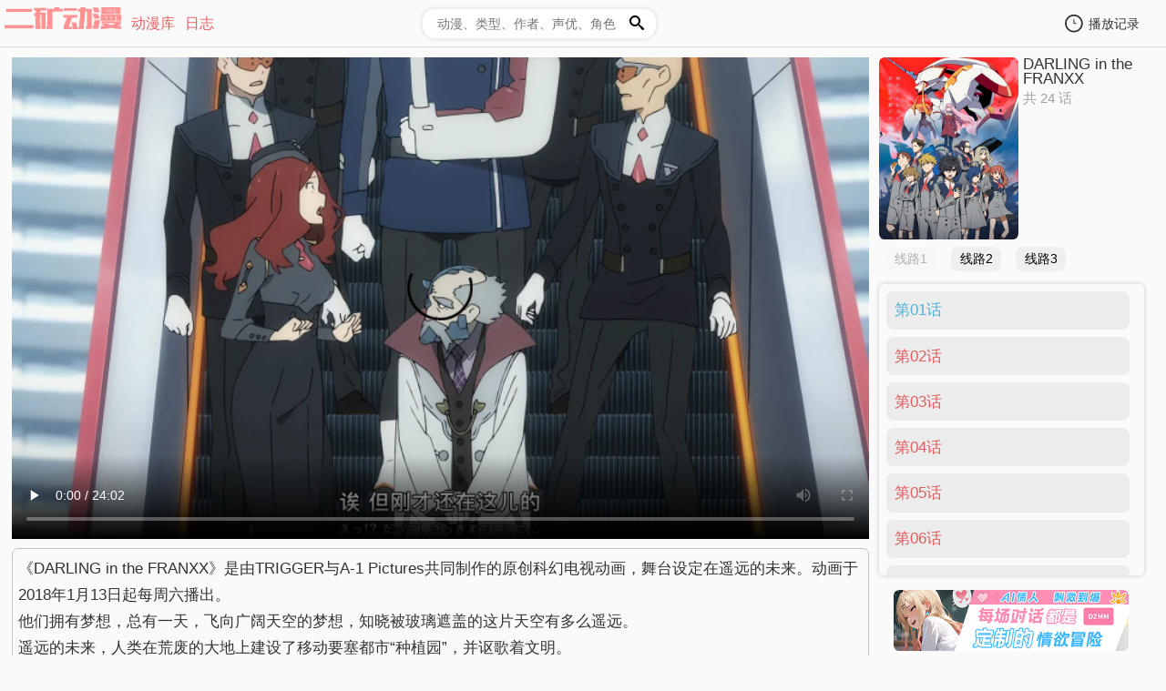

--- FILE ---
content_type: text/html;charset=utf-8
request_url: https://www.2rk.cc/detail/3kUA-4cBOQ_doUrMrWcA?id=1
body_size: 3153
content:
<title>DARLING in the FRANXX 第01话 - 二矿动漫</title><meta content="width=device-width,initial-scale=1,user-scalable=0"name=viewport><meta content=DARLING in the FRANXX,DARLING in the FRANXX 第01话 - 二矿动漫,DARLING in the FRANXX 在线观看,DARLING in the FRANXX 高清在线观看,DARLING in the FRANXX 高清免费下载,DARLING in the FRANXX 线上看,二矿动漫 name=keyword><meta content=《DARLING in the FRANXX》是由TRIGGER与A-1 Pictures共同制作的原创科幻电视动画，舞台设定在遥远的未来。动画于2018年1月13日起每周六播出。他们拥有梦想，总有一天，飞向广阔天空的梦想，知晓被玻璃遮盖的这片天空有多么遥远。遥远的未来，人类在荒废的大地上建设了移动要塞都市“种植园”，并讴歌着文明。在那当中建造的驾驶员居住设施“米斯特汀”，通称“鸟笼”。孩子们就住在那里，对外面的世界一无所知，对自由的天空一无所知，他们被告知的使命，只有战斗而已。敌人是一切都被谜团覆盖的巨大生命体“叫龙”，为了对抗尚未见过的敌人，孩子们乘上被称为“FRANXX”的机器人，他们坚信，乘坐其中，就是对自己存在的证明。有一位曾被称作神童的少年，代号016，名字是广，但他现在却跌落谷底，是不被人需要的存在，如果没有乘上FRANXX，就如同不存在一样。在这样的广面前，某天，一位被称作02的神秘少女出现了，她的额头，长着两根艳丽的角。“——找到了哦，我的DARLING” name=description><meta content=DARLING in the FRANXX 第01话 - 二矿动漫 property=og:title><meta content=《DARLING in the FRANXX》是由TRIGGER与A-1 Pictures共同制作的原创科幻电视动画，舞台设定在遥远的未来。动画于2018年1月13日起每周六播出。他们拥有梦想，总有一天，飞向广阔天空的梦想，知晓被玻璃遮盖的这片天空有多么遥远。遥远的未来，人类在荒废的大地上建设了移动要塞都市“种植园”，并讴歌着文明。在那当中建造的驾驶员居住设施“米斯特汀”，通称“鸟笼”。孩子们就住在那里，对外面的世界一无所知，对自由的天空一无所知，他们被告知的使命，只有战斗而已。敌人是一切都被谜团覆盖的巨大生命体“叫龙”，为了对抗尚未见过的敌人，孩子们乘上被称为“FRANXX”的机器人，他们坚信，乘坐其中，就是对自己存在的证明。有一位曾被称作神童的少年，代号016，名字是广，但他现在却跌落谷底，是不被人需要的存在，如果没有乘上FRANXX，就如同不存在一样。在这样的广面前，某天，一位被称作02的神秘少女出现了，她的额头，长着两根艳丽的角。“——找到了哦，我的DARLING” property=og:description> <link href=/a.css rel=stylesheet><link href=/f.css rel=stylesheet><header class=l><nav class=m><section class=d><h1><a class=e href=/><img alt="首页图标" src=/logo.png></a></h1><h1><a href="/all?p=1"><span>动漫库</span></a></h1><h1><a href=/log><span>日志</span></a></h1></section></nav><section class=c><input class=g placeholder=动漫、类型、作者、声优、角色 type=search><section class=h><h3>热搜</h3><article><span>功能未实现，但搜索可用</span></article><h3>搜索历史</h3><article><span>功能未实现，但搜索可用</span></article></section><svg onclick="search(document.querySelector('.g').value)"viewbox="0 0 40 40"class=a height=20 width=20 xmlns=http://www.w3.org/2000/svg><path d="M31.008 27.231l-7.58-6.447c-0.784-0.705-1.622-1.029-2.299-0.998 1.789-2.096 2.87-4.815 2.87-7.787 0-6.627-5.373-12-12-12s-12 5.373-12 12 5.373 12 12 12c2.972 0 5.691-1.081 7.787-2.87-0.031 0.677 0.293 1.515 0.998 2.299l6.447 7.58c1.104 1.226 2.907 1.33 4.007 0.23s0.997-2.903-0.23-4.007zM12 20c-4.418 0-8-3.582-8-8s3.582-8 8-8 8 3.582 8 8-3.582 8-8 8z"strok-fill=1.7></path></svg></section><section class=b><div class=i><svg viewbox="0 0 22 22"fill=none height=24 width=30 xmlns=http://www.w3.org/2000/svg><path d="M10 1.74286C5.02955 1.74286 1 5.7724 1 10.7429C1 15.7133 5.02955 19.7429 10 19.7429C14.9705 19.7429 19 15.7133 19 10.7429C19 5.7724 14.9705 1.74286 10 1.74286ZM10.0006 3.379C14.0612 3.379 17.3642 6.68282 17.3642 10.7426C17.3642 14.8033 14.0612 18.1063 10.0006 18.1063C5.93996 18.1063 2.63696 14.8033 2.63696 10.7426C2.63696 6.68282 5.93996 3.379 10.0006 3.379Z"cliprule=evenodd fill=currentColor fillrule=evenodd></path><path d="M9.99985 6.6521V10.743"stroke=currentColor strokelinecap=round strokewidth=1.7></path><path d="M12.4545 10.7427H10"stroke=currentColor strokelinecap=round strokewidth=1.7></path></svg><h1>播放记录</h1></div><section class=f></section></section></header><hr><main class=am><video controls poster=/video/3kUA-4cBOQ_doUrMrWcA/1.webp style=outline:none></video><section class=ah><article class=ak><img alt="DARLING in the FRANXX" height=520 loading=lazy src=/video/3kUA-4cBOQ_doUrMrWcA/index.webp title="DARLING in the FRANXX" width=400><article><h2>DARLING in the FRANXX</h2><span>共 24 话</span></article></article><section class=aj></section><article class=af><ul><li><a href="/detail/3kUA-4cBOQ_doUrMrWcA?id=1" title="第01话">第01话</a></li><li><a href="/detail/3kUA-4cBOQ_doUrMrWcA?id=2" title="第02话">第02话</a></li><li><a href="/detail/3kUA-4cBOQ_doUrMrWcA?id=3" title="第03话">第03话</a></li><li><a href="/detail/3kUA-4cBOQ_doUrMrWcA?id=4" title="第04话">第04话</a></li><li><a href="/detail/3kUA-4cBOQ_doUrMrWcA?id=5" title="第05话">第05话</a></li><li><a href="/detail/3kUA-4cBOQ_doUrMrWcA?id=6" title="第06话">第06话</a></li><li><a href="/detail/3kUA-4cBOQ_doUrMrWcA?id=7" title="第07话">第07话</a></li><li><a href="/detail/3kUA-4cBOQ_doUrMrWcA?id=8" title="第08话">第08话</a></li><li><a href="/detail/3kUA-4cBOQ_doUrMrWcA?id=9" title="第09话">第09话</a></li><li><a href="/detail/3kUA-4cBOQ_doUrMrWcA?id=10" title="第10话">第10话</a></li><li><a href="/detail/3kUA-4cBOQ_doUrMrWcA?id=11" title="第11话">第11话</a></li><li><a href="/detail/3kUA-4cBOQ_doUrMrWcA?id=12" title="第12话">第12话</a></li><li><a href="/detail/3kUA-4cBOQ_doUrMrWcA?id=13" title="第13话">第13话</a></li><li><a href="/detail/3kUA-4cBOQ_doUrMrWcA?id=14" title="第14话">第14话</a></li><li><a href="/detail/3kUA-4cBOQ_doUrMrWcA?id=15" title="第15话">第15话</a></li><li><a href="/detail/3kUA-4cBOQ_doUrMrWcA?id=16" title="第16话">第16话</a></li><li><a href="/detail/3kUA-4cBOQ_doUrMrWcA?id=17" title="第17话">第17话</a></li><li><a href="/detail/3kUA-4cBOQ_doUrMrWcA?id=18" title="第18话">第18话</a></li><li><a href="/detail/3kUA-4cBOQ_doUrMrWcA?id=19" title="第19话">第19话</a></li><li><a href="/detail/3kUA-4cBOQ_doUrMrWcA?id=20" title="第20话">第20话</a></li><li><a href="/detail/3kUA-4cBOQ_doUrMrWcA?id=21" title="第21话">第21话</a></li><li><a href="/detail/3kUA-4cBOQ_doUrMrWcA?id=22" title="第22话">第22话</a></li><li><a href="/detail/3kUA-4cBOQ_doUrMrWcA?id=23" title="第23话">第23话</a></li><li><a href="/detail/3kUA-4cBOQ_doUrMrWcA?id=24" title="第24话">第24话</a></li></ul></article><article class=ag><div><span>日文名称: </span> ダーリン・イン・ザ・フランキス</div><div><span>其他名称: </span> 国家队</div><div><span>连载状态: </span>已完结<span>(共24集)</span></div><div><span>原作: </span><span>TRIGGER / A-1 Pictures</span></div><div><span>首播时间: </span> 2018-01-13</div><div><span>动漫类型: </span><span><a href="/search?w=%E7%88%B1%E6%83%85">爱情</a> <a href="/search?w=%E7%A7%91%E5%B9%BB">科幻</a> <a href="/search?w=%E6%9C%BA%E6%88%98">机战</a> <a href="/search?w=%E5%89%A7%E6%83%85">剧情</a></span></div><div><span>地区: </span> 日本</div><div><span>制作公司: </span> TRIGGER / A-1 Pictures</div><div><span>官网: </span><a href=https://darli-fra.jp> darli-fra.jp </a></div><div><span>出演声优: </span><span></span></div></article></section><section class=ai><article><p>《DARLING in the FRANXX》是由TRIGGER与A-1 Pictures共同制作的原创科幻电视动画，舞台设定在遥远的未来。动画于2018年1月13日起每周六播出。<br>他们拥有梦想，总有一天，飞向广阔天空的梦想，知晓被玻璃遮盖的这片天空有多么遥远。<br>遥远的未来，人类在荒废的大地上建设了移动要塞都市“种植园”，并讴歌着文明。<br>在那当中建造的驾驶员居住设施“米斯特汀”，通称“鸟笼”。孩子们就住在那里，对外面的世界一无所知，对自由的天空一无所知，他们被告知的使命，只有战斗而已。<br>敌人是一切都被谜团覆盖的巨大生命体“叫龙”，为了对抗尚未见过的敌人，孩子们乘上被称为“FRANXX”的机器人，他们坚信，乘坐其中，就是对自己存在的证明。<br>有一位曾被称作神童的少年，代号016，名字是广，但他现在却跌落谷底，是不被人需要的存在，如果没有乘上FRANXX，就如同不存在一样。<br>在这样的广面前，某天，一位被称作02的神秘少女出现了，她的额头，长着两根艳丽的角。<br>“——找到了哦，我的DARLING”</article><section class=al><h1 class=n>相关动漫</h1><section class=an><article class="j"><a href="/detail/ZUUIc4kBOQ_doUrM32iF?id=1"> <img alt="新世纪福音战士" height="520" src="/video/ZUUIc4kBOQ_doUrM32iF/index.webp" title="新世纪福音战士" width="400"> <span>新世纪福音战士</span> <span class="o">已完结</span> </a></article><article class="j"><a href="/detail/9UUIc4kBOQ_doUrM32xu?id=1"> <img alt="福音战士新剧场版：序" height="520" src="/video/9UUIc4kBOQ_doUrM32xu/index.webp" title="福音战士新剧场版：序" width="400"> <span>福音战士新剧场版：序</span> <span class="o">已完结</span> </a></article><article class="j"><a href="/detail/9UUIc4kBOQ_doUrM320q?id=1"> <img alt="福音战士新剧场版：Q" height="520" src="/video/9UUIc4kBOQ_doUrM320q/index.webp" title="福音战士新剧场版：Q" width="400"> <span>福音战士新剧场版：Q</span> <span class="o">已完结</span> </a></article><article class="j"><a href="/detail/9UUIc4kBOQ_doUrM32po?id=1"> <img alt="福音战士新剧场版：破" height="520" src="/video/9UUIc4kBOQ_doUrM32po/index.webp" title="福音战士新剧场版：破" width="400"> <span>福音战士新剧场版：破</span> <span class="o">已完结</span> </a></article><article class="j"><a href="/detail/9UUIc4kBOQ_doUrM320z?id=1"> <img alt="福音战士新剧场版：终" height="520" src="/video/9UUIc4kBOQ_doUrM320z/index.webp" title="福音战士新剧场版：终" width="400"> <span>福音战士新剧场版：终</span> <span class="o">已完结</span> </a></article><article class="j"><a href="/detail/00000FLCLAlternative?id=1"> <img alt="FLCL Alternative" height="520" src="/video/00000FLCLAlternative/index.webp" title="FLCL Alternative" width="400"> <span>FLCL Alternative</span> <span class="o">已完结</span> </a></article><article class="j"><a href="/detail/00000FLCLProgressive?id=1"> <img alt="FLCL Progressive" height="520" src="/video/00000FLCLProgressive/index.webp" title="FLCL Progressive" width="400"> <span>FLCL Progressive</span> <span class="o">已完结</span> </a></article><article class="j"><a href="/detail/120qQL1lzMgqeZw1Pp2s?id=1"> <img alt="命运石之门" height="520" src="/video/120qQL1lzMgqeZw1Pp2s/index.webp" title="命运石之门" width="400"> <span>命运石之门</span> <span class="o">已完结</span> </a></article><article class="j"><a href="/detail/122qQL1lzMgqeZw1Pp2s?id=1"> <img alt="命运石之门 负荷领域的既视感" height="520" src="/video/122qQL1lzMgqeZw1Pp2s/index.webp" title="命运石之门 负荷领域的既视感" width="400"> <span>命运石之门 负荷领域的既视感</span> <span class="o">已完结</span> </a></article><article class="j"><a href="/detail/121qQL1lzMgqeZw1Pp2s?id=1"> <img alt="命运石之门0" height="520" src="/video/121qQL1lzMgqeZw1Pp2s/index.webp" title="命运石之门0" width="400"> <span>命运石之门0</span> <span class="o">已完结</span> </a></article></section></section></section></main><script>const urlParams=new URLSearchParams(window.location.search);const id=parseInt(urlParams.get(`id`));console.log(id);const video=document.querySelector(`video`);const episodeEl=document.querySelectorAll(`.af li a`)[id- 1];episodeEl.classList.add(`ao`);episodeEl.parentElement?.nextElementSibling?episodeEl.parentElement.nextElementSibling.scrollIntoView({behavior:`smooth`,block:`end`}):episodeEl.parentElement.scrollIntoView({behavior:`smooth`,block:`end`})</script><script>const pageData={"currentEpisodeName": "第01话","animeName": "DARLING in the FRANXX","animeId": "3kUA-4cBOQ_doUrMrWcA","curEpisode": "1"};const scriptElement = document.createElement('script');scriptElement.src = '/h.js';document.body.appendChild(scriptElement);scriptElement.onload = ()=> {const h = new Hls();h.attachMedia(video);h.loadSource("https://www.2rk.cc/video/3kUA-4cBOQ_doUrMrWcA/1/94f27afcc4aaca41cc09b58fc0e35529.m3u8");};</script><script>const playEvent=()=>{console.log(`点击了播放`);historyWrite()};video.addEventListener(`play`,playEvent)</script><script src=/b.js></script><script src=/c.js></script><script src=/d.js></script>

--- FILE ---
content_type: text/css
request_url: https://www.2rk.cc/a.css
body_size: 1691
content:
.k{display:none;position:fixed;width:100vw;height:100vh;top:0;left:0;background:rgba(37,37,37,.6);z-index:10}.k p{min-height:8em;line-height:1.5em}.k div{position:absolute;width:50vw;min-height:10vw;top:50%;left:50%;transform:translateX(-50%) translateY(-50%);border-radius:.6rem;background:#fff}@media(max-width: 586px){.k div{width:80vw}}.k div button{float:right;padding:.2rem 1rem;transition:all .2s;border-radius:.6rem;border:0;cursor:pointer;font-size:.9em;background:#edeced}.k div button:hover{background-color:rgba(91,91,91,.64)}.k div button::after{content:"";display:block;clear:right}.k h3,.k p,.k div{padding:.4rem}.j{position:relative;overflow:hidden}@media(max-width: 586px){.j{margin:0 .7rem;overflow:initial}}@media(min-width: 586px){.j:hover>a>span{right:.3rem}}.j>a{display:flex;flex-direction:column;text-align:center;width:9em}.j>a span:first-of-type{text-overflow:ellipsis;overflow:hidden;white-space:nowrap}@media(max-width: 586px){.j>a{width:110px;margin-bottom:10px}.j>a span:first-of-type{width:110px}.j>a img{width:100%;margin-bottom:.3em}}.o{position:absolute;right:-10em;top:.2rem;font-size:1em;padding:0 .2em;background:rgba(0,0,0,.7);color:#fff;line-height:normal;border-radius:8px;transition:all .3s}@media(max-width: 586px){.o{right:.2rem}}html,body,div,span,applet,object,iframe,h1,h2,h3,h4,h5,h6,p,blockquote,pre,a,abbr,acronym,address,big,cite,code,del,dfn,em,img,ins,kbd,q,s,samp,small,strike,strong,sub,sup,tt,var,b,u,i,center,dl,dt,dd,ol,ul,li,fieldset,form,label,legend,table,caption,tbody,tfoot,thead,tr,th,td,article,aside,canvas,details,embed,figure,figcaption,footer,header,hgroup,menu,nav,output,ruby,section,summary,time,mark,audio,video{margin:0;padding:0;border:0;font-size:100%;font:inherit;vertical-align:baseline}article,aside,details,figcaption,figure,footer,hgroup,menu,nav,section{display:block}body{line-height:1}ol,ul{list-style:none}#q{font-family:"serif"}html,body{-webkit-tap-highlight-color:rgba(0,0,0,0);-webkit-overflow-scrolling:touch}body{font-family:"PingFang SC","Hiragino Sans GB","Microsoft YaHei UI","Microsoft YaHei",Arial,sans-serif;font-size:1.3vw;-webkit-font-smoothing:antialiased;margin:0 auto;color:#333;background-color:rgba(145,139,139,.0392156863)}hr{opacity:.3;margin:8px 0}body main{margin:0 auto;width:98%}h1{padding:.33em;position:relative;box-sizing:border-box;z-index:1}h1.n{display:inline-block;border-radius:0rem 10rem}h1.n+a{position:absolute;right:1vw;top:.8em}h1.n+svg{position:fixed;right:5vw;bottom:10vw;z-index:3;cursor:pointer;border-radius:8px}a,.p{text-decoration:none;color:rgba(220,18,18,.66);display:inline-block;cursor:pointer;position:relative}a:hover,.p:hover{color:rgba(12,154,206,.6901960784)}img{width:auto;height:auto;border-radius:.4rem}p,span{line-height:1.8em}article div{position:relative;line-height:1.3em}#r{font-size:1em;top:0;right:.8vw;background-color:rgba(0,0,0,0);border:none}@media(max-width: 586px){body,a{font-weight:bold;font-size:4vw !important}hr{margin:5px 0}}.l{display:flex;align-items:center;height:2.2rem;padding:8px 0 0 0}@media(max-width: 586px){.l{display:grid;grid-template-columns:repeat(4, 1fr);position:sticky;top:0;background-color:#f5f6f5;z-index:10;height:auto}}.m{flex-grow:.5}@media(max-width: 586px){.m{grid-column:1/5;margin-bottom:.4em}}@media(max-width: 1350px){.m a{font-size:1rem}.m span{line-height:2.2em}}.d{display:flex}.e{width:8em;height:2.2rem}.e img{border-radius:0;width:100%}@media(max-width: 586px){.e{height:1.6rem}}.c{display:flex;flex-grow:1;align-items:center;position:relative}@media(max-width: 586px){.c{grid-column:2/3}}.g{display:block;height:1.9rem;width:16rem;border:0;border-radius:.8rem;outline:none;padding:1rem;font-size:.9rem;transition:all .3s;box-shadow:0 0 4px 1px rgba(0,0,0,.1)}.g:hover{box-shadow:0 0 4px 1px rgba(0,0,0,.25)}.g:focus+.h{display:block}.h{display:none;overflow:scroll;position:absolute;top:2.2rem;background-color:#fff;width:22vw;min-width:220px;height:22vw;min-height:200px;padding:.5rem;border-radius:.5rem;transition:all .6s ease-out;box-shadow:0 0 4px 1px rgba(0,0,0,.25);z-index:9}.h article{display:block;margin-top:.6rem;margin-bottom:.8rem;font-size:.9rem}.h article span{display:inline-block;cursor:pointer;padding:.2rem;margin:.3rem;background-color:#eee;border-radius:.2rem;line-height:normal}.a{position:absolute;left:14.2rem;top:.45rem;cursor:pointer}.b{margin-right:2em}.b:hover .f{display:block}@media(max-width: 586px){.b{grid-column:4}.b h1{display:none}}@media(max-width: 1350px){.b{font-size:.9rem}}.i{display:flex;align-items:center}.i svg,.i h1{padding:4px 0}.f{display:none;position:absolute;overflow:scroll;top:2.4rem;right:1rem;width:18vw;height:33vw;padding:.6rem;background-color:#fff;border-radius:.5rem;box-shadow:0 0 4px 1px rgba(0,0,0,.25);transition:all .3s ease-out;z-index:9}@media(max-width: 586px){.f{top:6rem;width:14em;height:22em}}.f h3{margin-bottom:.8vw}.f article{margin-bottom:.5em}.f article a{display:flex;flex-direction:column;padding:.3em;border-radius:5px;border:2px #ececec solid;box-shadow:0 0 4px 1px rgba(0,0,0,.05)}.f article a:hover{background:#eee;transition:all .4s}.f article span{color:#9499aa;text-overflow:ellipsis;overflow:hidden;white-space:nowrap}.f article span:first-of-type{color:#958383;font-size:.8em}.f article span:last-child{font-size:.7em;text-align:end}

--- FILE ---
content_type: text/css
request_url: https://www.2rk.cc/f.css
body_size: 547
content:
.al{position:relative;background-color:#fff;border-radius:.5em;padding-bottom:.4em;margin-top:.6em;box-shadow:0 0 4px 1px rgba(0,0,0,.15)}.al article{margin:.5em}@media(max-width: 586px){.al article{overflow:initial}}.an{flex-wrap:wrap;justify-content:flex-start;display:flex;padding:0 .3em}@media(max-width: 586px){.an{flex-wrap:nowrap;overflow:auto;justify-content:flex-start}}.am{display:grid;grid-template-columns:75% 25%;grid-template-rows:32em auto;margin-top:.6em}@media(max-width: 586px){.am{display:block;margin-top:.3em}.am article{font-weight:400;font-size:.8rem;margin-top:.6em}}.am video{width:100%}.am h1+input{font-size:.9em;position:absolute;right:1rem;top:.6rem;outline:none;border:none;border-radius:10px;cursor:pointer}.am .ao{color:rgba(12,154,206,.6901960784);transition:all .3s}.am article>span:first-child,.am div>span:first-child{color:#a0a0a0}.ah{margin:0 .7rem}.ak{display:flex}@media(max-width: 586px){.ak{display:none}}.ak img{height:12em;width:auto;margin-right:.3em}.ak span{font-size:.9em;color:#a0a0a0}@media(max-width: 586px){.ai span{margin-left:.7rem}}.ai p{padding:.4em;margin-top:.4em;border:1px rgba(141,141,141,.511) solid;border-radius:.4em}@media(max-width: 586px){.ai p{margin:0 .7rem}}.af ul{height:20rem;overflow:scroll;margin-top:.8em;border-radius:6px;box-shadow:0 0 4px 1px rgba(0,0,0,.15)}@media(max-width: 586px){.af ul{display:flex;height:max-content}}.af ul li{margin:.5rem;margin-right:1rem;padding:.6rem;background-color:rgba(221,220,220,.4784313725);border-radius:8px;line-height:1.4em}@media(max-width: 586px){.af ul li{margin-right:0}.af ul li a{width:max-content}}.ag{position:relative;margin-top:1em;padding:.4em;border:1px rgba(141,141,141,.5) solid;border-radius:.4em}.ag div:nth-child(7) a{margin-right:.4rem}.ag div a{word-break:break-all;display:initial}.aj{padding:.5rem .5rem 0 .5rem}.aj button{margin-right:1rem}

--- FILE ---
content_type: application/javascript; charset=utf-8
request_url: https://www.2rk.cc/b.js
body_size: 1233
content:
"use strict";function setCookie(e,t,a,n={}){let o=encodeURIComponent(e)+"="+encodeURIComponent(t);if(a){const r=new Date;r.setTime(r.getTime()+a*24*60*60*1e3),o+="; expires="+r.toUTCString()}o+="; path="+(n.path||"/"),n.domain&&(o+="; domain="+n.domain),n.secure&&(o+="; Secure"),n.sameSite&&(o+="; SameSite="+n.sameSite),document.cookie=o}function getCookie(e){const t=encodeURIComponent(e)+"=",a=document.cookie.split(";");for(let n of a)if(n=n.trim(),n.indexOf(t)===0)return decodeURIComponent(n.substring(t.length));return null}document.querySelector(".g").addEventListener("keydown",function(e){e.key==="Enter"&&search(e.target.value)});function search(e){e.trim()!=""&&(console.log("开始搜索",e),window.location.href="/search?w="+e)}const historyPanel=document.querySelector(".f");function toEasyTime(e){const t=+new Date(new Date().toLocaleDateString())-1,a=t-1440*60*1e3-1,n=new Date(e).getHours().toString().padStart(2,0),o=new Date(e).getMinutes().toString().padStart(2,0);if(e>t)return`今天 ${n}:${o}`;if(e>a)return`昨天 ${n}:${o}`;{const r=new Date(e).getFullYear(),i=(new Date(e).getMonth()+1).toString().padStart(2,0),c=new Date(e).getDate().toString().padStart(2,0);return`${r}/${i}/${c} ${n}:${o}`}}function createHistoryElement(e,t,a,n,o){const r=document.createElement("article");return r.innerHTML=`<a href="/detail/${e}?id=${t}"><h3>${a}</h3><span>${n}</span><span>${toEasyTime(o)}</span></a>`,r}function deleteHistoryElement(e,t){for(let a=0;a<historyPanel.children.length;a++){const n=historyPanel.children[a].children[0].children[0].innerText,o=historyPanel.children[a].children[0].children[1].innerText;if(n===e&&o===t){historyPanel.children[a].remove();break}}}function historyWrite(){const e={aname:pageData.animeName,ename:pageData.currentEpisodeName,time:Date.now()},t=`@${pageData.animeId}${pageData.curEpisode}@`,a=createHistoryElement(pageData.animeId,pageData.curEpisode,pageData.animeName,pageData.currentEpisodeName,Date.now());try{localStorage.setItem(t,JSON.stringify(e)),localStorage.getItem(t)&&deleteHistoryElement(pageData.animeName,pageData.currentEpisodeName),historyPanel.insertBefore(a,historyPanel.firstChild)}catch(n){console.log("报错信息",n),console.log("写入失败，尝试清除一些旧数据再次写入");const o=new Date(new Date().toLocaleDateString())-4320*60*60*1e3;for(let r=0;r<localStorage.length;r++){const i=localStorage.key(r);if(i.startsWith("@")&&i.endsWith("@")){const c=localStorage.getItem(i),s=JSON.parse(c);console.log(s),s.time<o&&localStorage.removeItem(i)}}localStorage.setItem(t,JSON.stringify(e)),historyPanel.insertBefore(a,historyPanel.firstChild)}}const historyObjs=[];for(let e=0;e<localStorage.length;e++){const t=localStorage.key(e);if(t.startsWith("@")&&t.endsWith("@")){const a=t.slice(1,-2),n=t.slice(21,-1),o=localStorage.getItem(t),r=JSON.parse(o);historyObjs.push({...r,animeId:a,episode:n})}}historyObjs.sort((e,t)=>t.time-e.time);const tempDoc=new DocumentFragment;historyObjs.forEach(e=>{tempDoc.appendChild(createHistoryElement(e.animeId,e.episode,e.aname,e.ename,e.time))}),historyPanel.appendChild(tempDoc),(function(e,t){var a=e.createElement("script");a.async=1,a.src="https://www.googletagmanager.com/gtag/js?id=G-166Z1ZNMYM",e.body.appendChild(a),t.dataLayer=t.dataLayer||[],t.gtag=function(){t.dataLayer.push(arguments)},t.gtag("js",new Date),t.gtag("config","G-166Z1ZNMYM")})(document,window);


--- FILE ---
content_type: application/javascript; charset=utf-8
request_url: https://www.2rk.cc/c.js
body_size: 196
content:
"use strict";const channels=["www.2rk.cc","v1.2rk.cc","v2.2rk.cc"];let curXianlu=getCookie("curXianlu");channels.includes(curXianlu)||(setCookie("curXianlu",channels[0]),curXianlu=channels[0]);let channelInnerHTML="";channels.map((e,r)=>{const n=r+1,t="font-size:14px;margin-right:1rem;padding:.3rem .6rem;border:none;border-radius:8px";e===curXianlu?channelInnerHTML+=`<button style="${t}" disabled="true">线路${n}</button>`:channelInnerHTML+=`<button style="${t}" onclick="setCookie('curXianlu', '${e}');location.reload();">线路${n}</button>`}),document.querySelector(".aj").innerHTML=channelInnerHTML;


--- FILE ---
content_type: application/javascript; charset=utf-8
request_url: https://www.2rk.cc/h.js
body_size: 128604
content:
"use strict";function _0x312f(vx,bx){var T0=_0x4770();return _0x312f=function(G0,gx){G0=G0-336;var L=T0[G0];return L},_0x312f(vx,bx)}function _0x4770(){var vx=["WebKitSourceBuffer","s overlaps marker by "," level: ","bitsAvailable","] duration:","postMessage","hlsBufferAppending","playlistType","configureTransmuxer","doTick","number","onBufferCodecs","getFragAtPos","sampleRate","removeBufferListeners","hlsFragLoading","retryTimeout","setRequestHeader","readystatechange","CAN-SKIP-UNTIL","isUpdating","bufferPadding","nudgeOnVideoHole","getUnsupportedResult","_onEndStreaming","keySystemDestroyRemoveSessionError","track","BUFFER_NUDGE_ON_STALL"," from level ","SAMPLE-AES-CTR","STCO","canEstimate","hlsKeyLoading"," for start time offset ","LEVEL_SWITCHING","open","clearElementaryStreamInfo","yNj6DhG","BASE-ID","hlsLevelPtsUpdated","SCTE35-IN"," to: ","replace","APIC","remainder","invalid ADTS sampling index:","supportedResult","mdhd","ISGenerated","hlsError","map","rawProgramDateTime","stbl","opus","ASSET_LIST_LOAD_TIMEOUT","unknownCodecs","enumeratedStringList","audioCodecSwap","encrypt","ignoreFragment","Could not find best starting auto level. Defaulting to first in playlist ","mediaWidth","remove","rvb0wNe","Failed to parse Steering Manifest URI: ","avcC","slow_","current","_tryFixBufferStall","subMix","currentLevel","INSTREAM-ID","timeRangesToArray","HDLR_TYPES"," after level details were reset","tracks","ISGenerated flag reset",", channels:","hasRedundancy","endListFragments"," should contain at least one pathway from list: ","addBufferListener","onMediaAttaching","START","location","resetLoader","init load aborted, missing levels","Unsupported EC-3 in M2TS found","trackSourceBuffer","mdat","TARGETDURATION",". This chunk will not be buffered.","removeAllListeners","completeInitSegmentLoad","tagAnchor","set loadLevel:","usable-in-future","started",'" (current SB count ',"CLOSED-CAPTIONS",", <skip seek to start>","readUShort","DEFAULT",'Swapping manifest audio codec "',"levelRetry",", retrying loading ","pow","triggeringException","clientCount"," is too small, only ","0x$1 ","getInternalLoader","veXqCKm","hasDefaultAudio","Loading "," hls.loadLevel:","Headers"," while loading ","SUBTITLE_TRACK_LOADING","Levels object was unset while buffering fragment ","Steering manifest ","removedRanges","set firstLevel:"," < selected max of ","ignoreDevicePixelRatio","startFragPrefetch","RESOLUTION","realBitrate","BUFFERED_TO_END"," of level ","PRELOAD-HINT","_onMediaSourceEnded","C2v0vwLUDdG","WOhsuM","removeCues","debug","onHandlerDestroyed","right","initPTS","stopLoad",'video codec preference "',"hlsBackBufferReached"," start-sn: ","attachTransferred: MediaSource w/o SourceBuffers","pssh","query","audioId3","bufferedIndex","remuxVideo","inFlightFrag","content-steering","schm","FRAG_GAP","MEDIA-SEQUENCE","abr","Need buffer at ","_tryNudgeBuffer","startPositionValue","selectKeySystemFormat","generateInitSegment","_boundTick","hlsInterstitialEnded","videoTrackConfig","json","ignorePlaylistParsingErrors","gapController","It is approximately ","MediaSource duration is set to ","construct","stopCapping","maxBufferHole","switching codec ","objectURL","hasEnoughToStart","responseType","BUFFER_CODECS","parseAC3PES","maxAudioFramesDrift",". Setting seekable range to ","score","moov","The MP4 demuxer does not support SAMPLE-AES decryption","PART-HOLD-BACK","[playlist-loader]: aborting previous loader for type: ","Media seeked to ","fLoader","BUFFER_APPENDING","onErrorOut","Loading","responseText","readBoolean","KEY_SYSTEM_DESTROY_REMOVE_SESSION_ERROR","logger","autoStartLoad","fast_","scheme","detachMedia","round","demuxer","needsProbing",'rn this")( )',"LEVEL_UPDATED","[eme] Patching keyId in 'enc","reset","btrt","updateLevelTiming","s for level ","Playhead still not moving while enough data buffered @","levelLoadError","aesMode","emitInitSegment","synchronizeToLiveEdge","pathwayPriority","pictureType","defaultInitPts","filter","] from the ","byteRangeStartOffset","manualLevel"," SourceBuffer type","hlsSubtitleTrackLoaded","endPTS","doTickIdle","playlistLoaded","getVariantLevelIndex"," with Pathway ","stallReported","fragments","timeRanges","estimate_","STSC","removeBuffer",'" setting(s) are deprecated, use "',"hlsDestroying","text/javascript","remainderData","edgeStalled","sampleTTFB","identity","X-ASSET-LIST","GAP ","decimalInteger"," ending","advanced","audio/mp4","z2vSvwG","getNALuType","FRAG_PARSING_INIT_SEGMENT"," ended","Retry-After","createKeyLoadError","shouldRetry",'Unhandled audio codec "',"LL-Part loading ","HTMLVideoElement","Error trying to parse base URL.","keySystemNoConfiguredLicense","cenc","reset next timestamp","startstreaming"," but next unloaded part starts at ","LAST-PART","retry","LEVEL_SWITCHED","abrBandWidthUpFactor","flushFrontBuffer","naluState","audio/mpeg"," no longer available","getBuffered","restrictedLevels","parseAttrList","media source ","onFragLoadEmergencyAborted","revokeObjectURL","keyId","KEY_LOADING","attachMedia failed: invalid argument (","onAudioTrackSwitched"," ms to the next segment; using duration "," ms.","s due to ","emptied","_streams","CUE","_HLS_pathway","set currentLevel:","startsWith",'" sourceBuffer append error. Attempting to recover from media error.',"updateTimestampOffset","trackId","Invalid aes key size=","videoTrack","onFragParsed",`
Playlist starting @`,"firstKeyFrame","SERVER-CONTROL","isMSESupported","Buffer full error while media.currentTime ("," resetting transmuxer to fallback to playlist timing","RetryDelay","handleTrackOrLevelPlaylist","fastAesKey","autoLevelEnabled","invalid full segment method ","parsing","halfLife","workerPath","uint8ArrayToUint32Array_","unknown","LoadPolicy","size","Loader can only be used once.","[tsdemuxer]: AAC PES unknown PTS","parseURL","loaders","initEstimator","decryptAacSamples","isSupported","readSPS","endSN","MANIFEST_LOADING","waiting","event","toString","FRAG_CHANGED","mediaHeight","SUBTITLE_TRACK_SWITCH","getFlushOp","cors","deltaPTS","demuxSampleAes","DURATION","getPartialFragment","Unsupported HEVC in M2TS found","dateRanges","flush","loadLevelObj","subtitleTrackController","NEGATIVE_INFINITY","rebufferNotice","driftEnd","getVideoStartPts","bufferIncompatibleCodecsError","END-ON-NEXT","floor","textTracks","MANIFEST_PARSED","maxStartPTS","no EXTM3U delimiter","levelDetails","chunks","timeScale","onTickEnd","DISCONTINUITY-SEQUENCE","baseTime","getKeySystemAccess","instanceNo","PART","INTERSTITIALS_PRIMARY_RESUMED","hlsMediaDetaching","av01.","'. Backtracking to sync byte @","capLevelController",", need: ","created","initTracks","Transfering MediaSource with","tenc","range",", after ","PARSING","lastPartSn","_HLS_part","Could not construct new URL for Rendition Report: ","maxBufferLength","hlsFragParsingInitSegment","quota","STABLE-RENDITION-ID","AAC PES did not start with ADTS header,offset:","baseurl","Fragments must have at least one ElementaryStreamType set. type: ","changeType"," avgDuration:","KEY_LOAD_TIMEOUT","BUFFER_FLUSHED","parseID3PES","sampleDuration","PARAMS","hlsSubtitleTrackUpdated","onBufferReset","STSD","min","getBufferedFrag","codecTiers","hlsBufferAppended","MEDIA_ATTACHING","FRAG_LOADING","keyUriToKeyInfo","INTERNAL_ABORTED",` bps
      Switching to level `,"INTERSTITIAL_ASSET_ERROR","levelTargetDuration","KEY_SYSTEM_ERROR","ec-3","buildAbsoluteURL","removeChild","_abandonRulesCheck","LEVEL_PARSING_ERROR","addStart","dac3","com.apple.hls.interstitial","nextAutoLevel","stco","_streamEnded","createController","samples","hlsLevelSwitching","onAbort","Event","manualLevelIndex","000","getOwnPropertyDescriptors","BYTES_PER_ELEMENT","CONTENT-STEERING","pasp","createSourceBuffers",' max with CODECS and VIDEO-RANGE:"',"onParsedComplete","createObjectURL",'") start time: ',"Fragment ",", targetLatency=","loadKey","/mp4;codecs=","SUBTITLE_TRACKS_UPDATED","live"," codecSet:","partial",") cc: "," cc: ","maxScore",'" SourceBuffer',"onBufferEos","_maxAutoLevel","bufferStalledError","filterParsedLevels","fragCurrent","byteRangeEndOffset"," out of ","autoLevelCapping","no renditions with ","onprogress","timestampOffset","ReadableStream","BUFFER_FLUSHING","nudgeOffset","timeOffset","zxHJzxb0Aw9U","appendSource","KEY_SYSTEM_NO_KEYS","resetWhenMissingContext","loadKeyHTTP","Illegal hls.js config: don't mix up liveSyncDurationCount/liveMaxLatencyDurationCount and liveSyncDuration/liveMaxLatencyDuration","removeEventListener","_maxHdcpLevel","method","headers","SCTE35-CMD","resetFragmentErrors","transmuxer-interface push error","maxDevicePixelRatio","endOfStream","INTERSTITIAL_ENDED"," nudges","altAudio","LEVEL_LOAD_TIMEOUT","dateRangeCuesAppended","raw","parseNALu","segmentVideoCodec","mJu3mtGZExzjs2zA","flags","name"," after parsing segment ending @","audioOnly","isInterstitial","lastIndexOf","_txtTrack"," startLoad with configured startPosition ","bufferFullError","BACK_BUFFER_REACHED","addGroupId","Duration parsed from mp4 should be greater than zero","bitrate","drift","DATA-ID","contentSteering","steeringManifestLoadPolicy",'[Keys] Ignoring invalid EXT-X-KEY tag: "',"fragDecryptError","LL-Part loading ON for initial live fragment","_handleFragmentLoadComplete","CLASS","paused","getAvcEncryptedData","12aRYvwA","video/mp2t","backtrackFragment","catch","durationKnown"," > ","description","hexadecimalInteger","lastVideoAppendEnd","TYPE-0","none","ujLGN"," age ","hasBuffered","readEG"," SourceBuffer timestampOffset to ","requestScheduled","mediaKeySessionContext","av1C"," > current estimate of ","ended"," ttfb:","loadedEndOfParts","coreComponents","FRAG_LOADING_WAITING_RETRY","supported","minIndex","pathways","hasProgramDateTime","recentlyRemovedDateranges"," buffer","computeLatency","Fragment does not have a ","tag","inputTimeScale","android","groups","FRAG_PARSING_USERDATA","AES-256-CTR","audioTrack","getBwEstimate","hasInterval","byteLength","onMediaDetaching","checkMaxAutoUpdated","keyLoadPromise","load","getCurrentContext","getLoadPosition","channels"," on frag buffered","resetNo","CAN-BLOCK-RELOAD","transmuxComplete","minHeight","_audioTrack","startOnSegmentBoundary","create","onFlush","partCurrent","misbklv","vp09","init","hlsBufferedToEnd","BUFFER_FULL_ERROR","FRAG_DECRYPTED","_loadBitrateTestFrag","loadInternal","nextBufferedFrag","metadata","Android: force audio codec to ","onLevelsUpdated","AC-3",'queuing "',"audioStsd","TXXX","body","QUERYPARAM",'". Here is a stacktrace:',"syncOffset","once","MPEG Audio sync word found !","BUFFER_INCOMPATIBLE_CODECS_ERROR","abs","removeBlockers","now","maxLiveSyncPlaybackRate","appendBlocker","appendChild","hlsSubtitleTrackLoading","mediaKeys","keySchedule"," codec events expected: ","_ref","forceKeyFrameOnDiscontinuity","decryptBuffer","getUint32","mvex","loopSn","flushBufferGap","stallResolved","abrEwmaFastVoD","HDCP-LEVEL","supplemental","MEDIA_ERROR","setStart","XMLHttpRequest","stats","levels","mapToInitFragWhenRequired","Switching on alternate audio, use video.buffered to schedule main fragment loading","lastMpegAudioChunk","MANIFEST_PARSING_ERROR","SUBTITLE_LOAD_ERROR","subtitleGroups","dinf","byteRange","ADTS sync word found !","prefixed","prependBlocker","MaxRetryTimeout","bufferSeekOverHole","loadingParts","tLfLqNa","lastPTS","AUDIO_TRACK_LOAD_ERROR","Failed to generate initSegment.","isCommonEncryption","vw5Zvvm",'" not found',"fragmentEnd","keySystemNoKeys",'BUFFER_CODECS: "',"closed"," priorities: ","bufferNudgeOnStall"," buffered index: ","contentSteeringController","kNhHl","initPTS & initDTS reset","resetQueue","Requesting steering manifest: ","timeToLoad","instreamId","onSubtitleTrackLoading","BUFFER_EOS","_pathwayPriority","lastPartIndex","setKeyFormat","FRAG_LOAD_ERROR","splice","hlsLevelSwitched","listOps"," sn: ","transmuxConfig","isArray","AUDIO_TRACK_SWITCHING","driftEndTime","hlsAudioTrackLoading","ndG0ntKWtfLNtuvo","onLevelLoading","rebuffering expected","av01","loadSteeringManifest","onWorkerError","web crypto not initialized","workerLog","INF","subtitleStreamController","media-source"," after ","execute","EVENT","audiovideo","_audioGroups","parsing error: ","Aborting inflight request ","getMediaSource","trace","END-DATE","EventEmitter","action","stsd","hlsManifestLoaded","audioGroups","hlsAudioTrackSwitched","encrypted","FRAG_PARSED","slice","dvh1","AUDIO_TRACKS_UPDATED","bottom","keySystemSessionUpdateFailed","createLevel",'")!',"setting startPosition to 0 by default","message","skipEG","Nudging 'currentTime' from ",'" Web Worker, fallback to inline',"Bg9N","mp3","abort","hlsMediaAttaching","Alternate track found, use ","Injecting ","emit","createTrack","frontBufferFlushThreshold",", optimal quality level ","DATERANGE",' after "',"probe","checkFragmentChanged","off","y29UC29Szq","updateId3CueEnds","Invalid level index ","cachedData","No levels found in Pathway ","onMediaPlaying","LEVEL_PTS_UPDATED","preferManagedMediaSource","yxjdCLe","reloadTimer","tickImmediate","MaxRetry","aacOverFlow","networkError"," ms (","_media","nextAudioTs","aac","scheduleLoading","minDelayMs_","isVideoPlaybackQualityAvailable","dvcC","getSilentFrame","linear","seek to target start position ","Level ","shiftAndExecuteNext","getLevelSwitchAction","assetPlayerId","mediaSrc","canSkipUntil",'Init segment with encrypted track with has no key ("',"age","abrBandWidthFactor","maxBufferSize","HTTP Error ","resetEstimator","clearNextTick","BANDWIDTH","No Segments found in Playlist","getLastNalUnit"," video samples due to a missing keyframe"," video samples","_endDate","amd","maxLatency","hasOwnProperty","_onMediaSourceClose","liveSyncOnStallIncrease","isBuffered","] This demuxer does not support Sample-AES decryption","loadLevel","endOnNext","Loading key for ","bufferCreated","userConfig","toFixed","playback not stuck anymore @","AES-256","hlsInterstitialAssetStarted","pesData","FRAG_LOAD_TIMEOUT","var exports={};var module={exports:exports};function define(f){f()};define.amd=true;(","vhvpDeq","appendErrorMaxRetry","bufferAddCodecError","getVideoPlaybackQuality","_id3Track",' times to append segment in "',"error","_startDate","attr"," Pathway ","tuneInGoal","[config]: Progressive streaming enabled, using FetchLoader","HlsJsTrackRemovedError","LEVEL_EMPTY_ERROR","getPathwayForGroupId"," parsed-corrected=","deltaUpdateFailed","status-pending","appendChangeType","hasSubtitleGroup","Loaded ","capLevelOnFPSDrop","media sequence mismatch ","couldBacktrack","sourceBufferTypes","fragLoadPolicy","Playback stalling at @","demux","ERROR","references","_initPTS","defaultEstimate","bitrateTestDelay","42178CogUPG"," sampling index:","subtititleStreamController","resetIV","removeParts","bufferedInfo","hlsFragLoaded","onBufferAppended","regenerate InitSegment as audio detected","forcedAutoLevel","LEVEL_SWITCH_ERROR","keySystemLicenseRequestFailed","MetadataSchema","KEY_SYSTEM_NO_CONFIGURED_LICENSE"," id: ","trex",":\\s*[\\d.]+\\s*$","handleFlushResult","all","levelLastLoaded",". The current chunk will not be buffered.","attachMedia","filename","subarray","subtitle","alac","pendingCodec","readUByte","Request","Encrypted track with no key in ","toPrimitive","lastCurrentTime"," offset: ","ASSET_LIST_PARSING_ERROR","3833440BsyCSW",`;
transfer tracks: `,"isLevelAllowed","_initDTS","[level-helper] Previous playlist missing segments skipped in delta playlist","keySystemError","asyncResult"," currentTime: ","_forceStartLoad","sourceended","MSE detaching and video ended, reset startPosition","fragBuffered","bufferedToEnd","manifest","loader","expandKey","fragContextChanged","getAutoLevelKey","title","no bytes available","Events","missing","WebKitMediaSource",`
        initSegmentChange: `,"webCryptoDecrypt","abrEwmaDefaultEstimate","type","dispatchEvent","sBox","INTERNAL_EXCEPTION","liveBackBufferLength","Aligning playlist at start of dicontinuity sequence ","maxTimeToFirstByteMs"," is located too far from the end of live sliding playlist: ","URI-REPLACEMENT","decryptionPromise","blockAudio","FRAG_BUFFERED","clearTrackerIfNeeded","s goal: ","PATHWAY-CLONES","Aborted","auto","bitrate test took ","pixelRatio","resetTimeStamp","arraybuffer","_subtitleGroups","skippedSegments","checkRetry",' on "seeked" event ',"Reset loading state","addSourceBuffer","resetInternalLoader","gap","nextLoadPosition","handlePlaylistLoaded","resetInitialTimestamp","xxxxxxxx-xxxx-4xxx-yxxx-xxxxxxxxxxxx","levelSwitchError","removeLevel"," loading sn ","Content-Range","Parsed ","code","2583273phMPVv","mpeg","Timeout after ","playlistLabel","createElement","<destroyed>","independent","tu1Wz0e"," rate limited","parseMasterPlaylistMedia","remuxResult","ISO-23001-7","SCORE","getUrlWithDirectives","Live playlist, switching playlist, load frag with next SN: ","subtitleDisplay"," @ ","highBufferWatchdogPeriod","isNonSync","startDate","_urlId","hlsEventCueEnter","fragmentError","getPlaylistRetryOrSwitchAction","_loadInitSegment","readSliceType","mvACub","hlsLevelsUpdated","penalizedRenditions","accurateTimeOffset","dts) overlapping between fragments detected at ","onMediaSeeked","LUvkc",'Expected tagAnchor Fragment with PDT set for DateRange "',"Found initPTS at playlist time: ","totalVideoFrames","log","resumeBuffering","onManifestLoaded","loadWord","logMuxedErr","MAX_SAFE_INTEGER","querySelectorAll","audio/adts","Blocking operation requested, but no SourceBuffers exist","encryptedFragments","logType","canLoad","STOPPED","hlsCuesParsed","smhd","defaultEstimate_","interstitialAssetItemError","dref","bufferAppendError","mdia","source","querySelector","[transmuxer-interface]: Starting new transmux session for "," loaded [","getAvcDecryptedUnit"," sourceBuffer type to ","waitForCdnTuneIn","context","onBufferCreated","_nextAutoLevel","interstitialsManager","stream-controller","Trigger BUFFER_RESET","VideoSample","Could not parse fragment ","ceil","ATTACH_MEDIA_ERROR","createInternalLoader","KEY_SYSTEM_NO_SESSION","version","startCC","ac-3","hasFragments","activePartLists","abortInternal","demuxerWorker","sourceBufferCount","subtle","hlsInitPtsFound","segmentCodec","has","highWaterMark",'" sourceBuffer (',"z1LWrei","same-origin","onLevelPtsUpdated","mJG1mdy0BuDrrhn0",'": ',"FRAG_DECRYPT_ERROR","followingBufferedFrag","detectPlayerSize","_getAudioCodec","configurable","fragmentLoader","Swapping audio codec","endDate","read","onSBUpdateError","updatePathwayPriority","bytesAvailable","emsg","extractRemainingSamples","sequenceNumber","PLANNED-DURATION","getFwdBufferInfoAtPos","HTTP Status ","transferFunction","SESSION-DATA","INTERSTITIAL_ASSET_ENDED","DgfIBgu","frag"," frag.start: ","no levels found in manifest","crypto"," adjustedbw(","enableEmsgMetadataCues","[playlist-loader]: ignore ","mfhd",` ms
      Current BW estimate: `," loaded parts: "," skip sn ","skip","removePKCS7Padding","pendingTrackCount","#EXTM3U","[transmuxer] ","SMHD","extractID3Track","org.id3","append","addEventListener","x19WCM90B19F","Unstable Pathways change from bitrate ","vp09.00.50.08","detached","avc1"," dropped: ",`)
required tracks: `,"_targetLatencyUpdated","manifest loaded, ","partEnd","levelLoadTimeOut","sqrt","__esModule","subtitles","PART-INF","_onMediaEmptied","mp4a.40.2","trim","getCacheAge","setStartPosition","programDateTime","set","data","get","sourceopen","rangeEnd","getAllResponseHeaders","retryDate",": (","cbcs","text","RECENTLY-REMOVED-DATERANGES","default","encv","currentFrag","media|source.src was changed by a third party - skip cleanup","ageHeader","framerate","fail allocating video mdat ","ANzyuuW","searchParams","minWeight_","skipping hole, adjusting currentTime from ","fragmentStart","y3rVCIGICMv0Dq","tkhd","blockedAudioAppend","no variants with VIDEO-RANGE of ","unregisterListeners",'Error in "',"levelkeys","AES-128","[mp4-demuxer]: Ignoring assumed invalid signed 64-bit track fragment decode time","cues","aborted","workerContext","setDuration","_attrs","setByteRange","transmuxerError","could not create source buffer for media codec(s)"," to ","Spanish","pps","estimateLiveEdge","manifestCodec","NONE","bind","Timeout loading steering manifest ("," of [","response","AUDIO_TRACK_LOAD_TIMEOUT","key","BIKcdI","Could not resolve ","hlsBufferFlushed","data1","Cancelling fragment load for seek (sn: ","BUFFER_RESET","xqlQxd","PROGRAM-DATE-TIME","PATHWAY-PRIORITY","assetListLoadTimeout","No audio or video samples found for initPTS at playlist time: ","onHandlerDestroying","misses","Resetting level error count of ","Setting startPosition to ","Main forward buffer length at ","VERSION","fBLTdC","The listener must be a function","transmuxer-worker flush error","dvvC","Dropping fragment "," while calling endOfStream","getState","fragmentTracker","decrypter","setStreamController","initSegment",` s
      TTFB estimate: `,"bitrateTest","DhjHy2u","signal","onLevelUpdated","flushMainBuffer","creating sourceBuffer(","latency","Media source closed"," part ","startLoad(","mtm3nZK3zuDkrg9k","exp","parsePES","onError","ASSET_LIST_LOAD_ERROR",'Unhandled video codec "',"textGroupId","endTime","appliedTimelineOffset","videoPid","CM4GDgHPCYiPka"," ongoing request","isTypeSupported","111","request","penalizedPathways","handleFragLoadError","#EXT-X-","setting startPosition to 0 because media ended","dav1","GET","codecSet","KEYFORMATVERSIONS","buildURLFromParts","id3","manifestParsingError","isMediaPlaylist","backoff","updateDuration","dva1","canParse"," > maximum of ","resetTransmuxer","send","assignMediaSource","getOwnPropertyDescriptor","onMediaAttached","audioTracksByGroup"," p: ","arrayBuffer","enableWorker","reduceLengthAndFlushBuffer","_eventsCount","tracksEnded","yMLUza",'" - compliance issue',"avc1.42e01e","STSZ"," to match start frag at live edge. mainStart: ","currentLevelIndex","uri","hdlr","fragLoadTimeOut","createEvent","eventDuration","protocol","abortRequests","undefined","resetStartWhenNotLoaded","levelInfo",", cc [",`
        accurateTimeOffset: `,"networkDetails","shift","dvhe","elementaryStreams","Timestamps at playlist time: ","SUBTITLE_TRACK_LOADED","useSoftware","decimalFloatingPoint",`
      Fragment duration: `,"totalduration","URI","sendAlternateToPenaltyBox",".mp3","z2P1wLi","timer","list","no renditions with stereo sound found","_handleTransmuxComplete","timeupdate","split"," finished buffering, but was aborted. state: ","startTimeOffset","_tickInterval","sourceclose","VMHD","dts) hole between fragments detected at ","endProgramDateTime","getFragRetryOrSwitchAction","MAX_AUTO_LEVEL_UPDATED","mtC3odiXnNjLtvnfBW","startCapping","Error executing block-audio operation","reject","loaded","from",'Loaded steering manifest: "',"onMaxAutoLevelUpdated","resetNextTimestamp","startDTS","media timestamps and playlist times differ by ","min framerate of ","INTERSTITIAL_STARTED","appendFrame",`['|"].+['|"];? *}`,"invSubMix","CHANNELS","errorController","INTERSTITIAL_ASSET_STARTED","liveSyncDurationCount","frameLength","SUBTITLES"," SourceBuffer, but it does not exist","hlsInterstitialsBufferedToBoundary","findBestLevel","mediaCapabilities","getLevelDetails",">sinf>>tenc' box: ",'" playlist starting at sn: ',"resetAppendErrors","FRAG_LOAD_EMERGENCY_ABORTED","msn","IDLE",' from "',"liveSyncMode","keyFrameStart","video/mp4","types","decode","playlistOffset","force","Codec","setElementaryStreamInfo","removeCue","handleManifestParsingError",' for "',"KEY","Media seeking to ","maxLoadTimeMs","manifestIncompatibleCodecsError","flushBackBuffer"," levels: ","data:","abrEwmaDefaultEstimateMax","videoCodec","destroy","configure","appendExecutor","match","_latency","mtb5Dxz3ChK","optionalFloat","headerLength","then","transferMedia","BUFFER_SEEK_OVER_HOLE",") is not buffered, flush ","Dg9tDhjPBMC","LEVEL_LOADED","invSBox","edge","{}.constru","pause buffering","hlsFragParsingMetadata","Worker","nextVideoTs"," bps","lastEndTime","onManifestParsed","decodingInfo","resetting startPosition for live start","lastLevelLoadSec","addtrack","netLoc","updateStatsFromPart","detectEvictedFragments","maxStarvationDelay","MAP","payload","audioTrackLoadError","Frag load error must match current frag to retry ","cue","_objectUrl","softwareDecrypter","clonePathways","isAudioSupported","currentResult","textTrack","A2v5","maxNumRetry","treatAsGap","keyFrameIndex","@@toPrimitive must return a primitive value.","duration","pts","keyLoadTimeOut","overrides","txtTrack","liveMaxLatencyDurationCount"," (ADTS object type:","playlistError","Setting ","pauseBuffering","latestLevelDetails","KEYFORMAT","statusText","fatal","onBufferFlushing","streamController","playlistLoadPolicy","disabled","KEY_LOAD_ERROR","Retry","enumeratedString","rangeStart","SAMPLE-AES"," bufferCodec event(s) expected."," from current time ","updated","_videoTrack","Switching to level ","CAN-SKIP-DATERANGES","trun","random","hlsSubtitleTracksUpdated","loadClear","BUFFER_CREATED","removeExecutor","vpcC",'" remove ','" for "',"seekToStartPos"," detail","startPosition","targetLatency","hvc1","startPTS","_decryptdata","deliveryDirectives","Playback: ","contentType","Override startPosition with lastCurrentTime @","readyVideoParser","basePTS","onComplete","timeout while loading ","loading","matches","levelEmptyError",`
        discontinuity: `,"hlsInterstitialStarted","sampleCount","avc1.","hlsSubtitleTrackSwitch",") of ","onFragChanged","total","defineProperties","handleNetworkError","_reportStall","PARSED","SUBTITLE_TRACK_LOAD_TIMEOUT","_pmtId","ending","adjacentTraversal","[config]: Custom loader detected, cannot enable progressive streaming","remuxAllocError","BUFFER_ADD_CODEC_ERROR","max","setUint32","bool",'Ignoring invalid Playlist Delta Update DATERANGE tag: "',"_registerListeners","nudgeRetry"," segment with muxed audiovideo where only video expected: ","ManagedMediaSource","height","unblockAudio","call","onBufferReset ","attachTransferred","clearTimeout","hlsAudioTrackLoaded","prototype"," of ","nextLevel","PART-TARGET","Unknown CC","[transmuxer.ts]: Flushed ","getBufferedTimes","], ","Reduce max buffer length to ","pushAccessUnit","getEstimateTTFB","state","resetLevels","appendErrors","hlsInterstitialAssetError","onSBUpdateStart","getLevelsForPathway","DuroBui","media","q0TnAMS","bufferAppendingError","initSegmentChange"," buffer reached EOS","  (","earliestPresentationTime","maxMaxBufferLength","getOwnPropertySymbols","alwaysNormalize","pid"," at sn ","retryDelayMs","removeFragmentsInRange","fragLastKbps","hasParts","hlsLiveBackBufferReached","1892586toHFbt",'attachTransferred: resetting MediaSource for incompatible tracks ("',"ttfbEstimate","QUOTA_EXCEEDED_ERR","transferring","clientRect","maxHdcpLevel","_state","hlsFragDecrypted","skipLZ","liveMaxLatencyDuration","frag load aborted, context changed in FRAG_LOADING","config","yxbWBhK","ksRows","resolve","set startLevel:","getDecryptData",")-bitrate=","START-DATE","last AAC PES packet truncated,might overlap between fragments","detectPartialFragments","MediaSource","aesIV","onTransmuxComplete","isLoopLoading","decryptdata","tfhd","keyFormat","getDimensions",'hls.js config: "',"KEY_SYSTEM_SERVER_CERTIFICATE_UPDATE_FAILED","setPrototypeOf","recoverWorkerError","timelineOffset","checkLiveUpdate","getMaxLevelByMediaSize","playbackRate","skipScalingList","trimBuffers","schemeIdUri"," liveSyncPosition: ","hidden","part","995044QGpfRb","test","XaYnLj","isDependedOn","detach","RENDITION-REPORT","loadtimeout","KEY_SYSTEM_SESSION_UPDATE_FAILED"," videoRange:","fragment","removeSourceBuffer","transmuxUnencrypted","no level with compatible codecs found in manifest","_handleTransmuxerFlush",'Ignoring invalid DATERANGE tag: "',"audioCodec","URL","Presentation time exceeds safe integer limit and wrapped to max safe integer in parsing emsg box","STTS","queues","bufferFragmentData","generateIS",'" SourceBuffers',"details","doFragPartsLoad","onreadystatechange","EVENT_CUE_ENTER","sourceBufferName","NETWORK_ERROR","SUBTITLE_FRAG_PROCESSED","NOT_LOADED","POSITIVE_INFINITY","attachTransferred: (bufferCodecEventsTotal ","onBufferAppending","zhvKEw0","transferred","endstreaming","supportedCache","PTSKnown","readBits","SAMPLE-AES-CENC","importKey","INDEPENDENT=","path","buffering","otherError","ref","GAP","urlId","isVideoSupported","resolved","deriveNextAutoLevel","enableID3MetadataCues","removeAllFragments","SERVER-URI","canSkipDateRanges","valid","valueOf"," hole: ","mediaSource","cmd","maxRetryDelayMs","async-blocker","Init video buffer, container:","toLowerCase","maxPartIndex","samplesPerFrame","transmux","buffer-controller","driftStartTime","Failed to parse Steering Manifest RELOAD-URI: ","hev1","unsupported ","mp4-remuxer","createVideoSample","hasStreams","_programDateTime","CODECS",`

Playlist starting @`,"loadprogress","switchLevel","remuxer","scheduleRefresh","_emitter","currentTransmuxState","Dropped ","tfdt","avc3",'injecting Web Worker for "',"onTimeout","toUpperCase","executeStart"," found","parseMPEGPES","getEstimate","bwEstimate","resetContiguity","onManifestLoading","sourceBufferTracks","appendBuffer","audioGroupIds","update","networkControllers","_doFragLoad","bufferingEnabled","s last advanced ","onFragParsingMetadata","lastLoadedFragLevel","Playlist last advanced ","video","Content-Length","sort","getMaxLevel","AUDIO_TRACK_SWITCHED","startLoad","apply","onLevelSwitching","pmtParsed","unit","Ignore frame with unrecognized character encoding","hasAudioGroup","afterBufferFlushed","OTHER_ERROR","onFragmentOrKeyLoadError","forceStartLoad","chunkMeta","symbol","MEDIA_DETACHING","errorAction","observer","hlsPlayoutLimitReached","_trySkipBufferHole","post","C2vHCMnO","onMediaEnded","container","hlsSteeringManifestLoaded","object","timeout","manifestLoadTimeOut","LEVELS_UPDATED","id3Track","Media","defineProperty","getResponseHeader","usable","subtitleTracks","charAt","box","operationQueue","samplerate","loadSource:","minAutoLevel","terminateWorker",` bps
      New BW estimate: `,"fpsController","getTime","fmp4 does not start with IDR: firstIDR ","sessionData",", retrying ","PER-VARIANT-URIS","parsedCodec",'Some or all CODECS not supported "',"tagOrder","handleTransmuxComplete","FTYP",", forwardBufferLength=","lengthComputable","AbortController","KEYID","lastIndex","textGroupIds","setSubtitleOption","invalid level idx",", parsed codec:","videoPreference","search","ttfb_","listener","_stats","renditionReports","_sessionId","Media source ended",", codecs[level/parsed]=[","MPEG-TS PMT found at ","gap-controller",'Illegal hls.js config: "liveMaxLatencyDuration" must be greater than "liveSyncDuration"',"contentScaleFactor","updateend"," after unknown PID '","levelCodec","userAgent","uDNmB","clearInterval","flac","checkFPSInterval","_badValueForSameId"," in ","width","Live playlist, switching playlist, load frag with same CC: ",'Restricting playback to HDCP-LEVEL of "',"executeEnd","FPS_DROP_LEVEL_CAPPING","alpha_","transmuxSampleAes","videoRanges","value","Timeout","base","onEventCueEnter","endDTS","swapAudioCodec","ms, set first fragment max fetchDuration to ","enableSoftwareAES","minf","waitForLive","RELOAD-URI","videoBuffer","videoSampleDuration","onLevelLoaded","reverse","isTimeBuffered","enabled","initSegmentData","onMediaSeeking","clearTimer","_handleFragmentLoadProgress","removeListener","softwareDecrypt",", codecs[selected/level/parsed]=[","DefaultConfig","main","fromCharCode","shouldLoadParts","mimeType",'audio/mp4; codecs="mp3"',"keySystemServerCertificateRequestFailed","capLevelToPlayerSize","AES-CBC"," SourceBuffer error. MediaSource readyState: ","MEDIA_ENDED",'Setting Pathway to "',"bandwidthEstimate","smooth","holdBack","Attempting to append to the ","retryDelay","contiguous","stepOperationQueue","attrs","some","SIDX has hierarchical references (not supported)","mp4a",'; not compatible with "',"liveDurationInfinity","keyData","currentProgramDateTime","BUFFER_STALLED_ERROR","VALUE","isPending","allSubtitleTracks","inFlightFragments","retryCount","_bufferInitSegment","FLAC","getBoundingClientRect","segmentAudioCodec","X-CUE","resume buffering","STALL_RESOLVED","parseMasterPlaylist","loadError","normalizePath","pathwayPriority ","blockBuffers","getTimeToLoadFrag","AUDIO","out of","MANIFEST_INCOMPATIBLE_CODECS_ERROR","endCC","onTimeupdate"," due to low buffer (","chunkCount","flushRemux","_events","pop","fLaC"," for media ","timeoutRetry","driftStart","frame","keyInfo"," (sn: ","The loading context changed while buffering fragment ","hasFragment","randomUUID","assign","remux","degradPrio","addFallback","onWebCryptoError","lowLatencyMode","recoverMediaError","decodingInfoResults","readUInt","_avgBitrate","Init audiovideo buffer, container:","hlsAssetListLoaded","NAME","INDEPENDENT-SEGMENTS","time","hlsFragParsingUserdata","stalled","], target: ","INTERSTITIALS_BUFFERED_TO_BOUNDARY","LIVE_BACK_BUFFER_REACHED","nextLoadLevel","_loadFragForPlayback","MAX_VALUE","ZgCdO","frameRate","checkFPS","forEach","Missing Target Duration","hlsFragChanged","totalWeight_","minEndPTS","SUBTITLE_TRACK_UPDATED","Error loading steering manifest: ","startLevel",'SUPPLEMENTAL-CODECS not supported "',"level-controller","_onStartStreaming","_tickCallCount","textCodec","getDeliveryDirectives","block-audio","rcon","BUFFER_APPEND_ERROR","addDirectives","exports","__proto__","latencyController","Opus","loadPolicy","STABLE-VARIANT-ID","isQueued","videoRange","traf","sessionKeys","AVERAGE-BANDWIDTH","MANIFEST_LOAD_TIMEOUT"," maxFetchDuration:","getPrototypeOf","loadPlaylist","info","Retrying playlist loading ","SUBTITLE_TRACKS_CLEARED","MANIFEST_LOAD_ERROR","keySize","index","_cue","addListener","#EXT-X-TARGETDURATION is required","KEY_SYSTEM_STATUS_OUTPUT_RESTRICTED","Removing [","uQcgF","CDN Tune-in age: ","sdtp","string","Failed to find demuxer by probing fragment data",'missing IV for initialization segment with method="','. Error message: "',"updating","setting initial bwe to ","onBufferFlushed","executeNext","dzvdAy","keyFormatVersions","fragmentHint","interstitialsController","getTotalWeight","maxBitrate","no bits available","buffered","loadingPlaylist","Could not construct new URL with HLS Delivery Directives: ","onMediaWaiting","PTS rollover detected","LEVEL_LOADING","avc2","onSBUpdateEnd","onAudioTrackSwitching","pathwayId"," ms","mode","_url","_autoLevelCapping","primaryPrefetch","mp4a.40.5","hls","switchParams","getNextPart","KEY_SYSTEM_DESTROY_MEDIA_KEYS_ERROR","loadFragment","initData","label","onWorkerMessage","ENDED","DINF","nudgeMaxRetry","decryptAacSample","preferHDR","blockUntilOpen","levelController","fetchSetup","firstSelection","forwardBufferLength","isSafeInteger","Unknown","skipBits","hvcC","utf-8","fetch, bad network response","transmuxer-interface flush error","AUDIO_TRACK_UPDATED","startFragRequested","playlistParsingError","attachMediaError","attachTransferred: waiting for playback to reach new tracks start time ","m3u8","decryptAvcSamples","dropped"," level(s) found, first bitrate: ","audioPid","audioCodecSwitch","canBlockReload","currentTime","stallCount","picked start tier ","errorRetry","_byteRange","emeEnabled","Switching to main audio track, cancel main fragment load","setTimeout"," start: ","dateRangeTagCount","hlsBufferCodecs","min bitrate of ","parseLevelPlaylist","playlist","checkAutostartLoad","hasNextTick","_clone_","subtitleTrackLoadError","requestTimeout","1280293fvlgML",") was dropped during download.","lastTime","DESTROYING","sps","liveSyncPosition","SourceBuffer blocked callback ","hasDefault","TIME-OFFSET",'" or lower','" in mp4 MAP',"_onMediaSourceOpen","openAndSendXhr","MEDIA_DETACHED","registerListeners","LL-Part loading OFF after next part miss @","moved","No keyframe found out of ","ASSET_LIST_LOADING","INIT_PTS_FOUND","codec","fragOffset","videoParser","bps","expired","join","audioTracks","hlsKeyLoaded","byteOffset","networkToHostOrderSwap"," part: ",' ("',"enumerable","parse","CUES_PARSED","append-","hexadecimalIntegerAsNumber","regenerate InitSegment as video detected","host","VIDEO-RANGE","multivariant","push","substring","Skipped level(s) ","resetLoadingState","_bitrate",", rate:","sourceBuffers","getMainFwdBufferInfo","worker","timelineController","OFF","getFragmentAtPosition","cueRemoval"," fragments: ","onSuccess","trigger","pre","lastDecodedFrames","fetch","timescale","level","setAudioOption","disableRemotePlayback","characteristics","QuotaExceededError","BITRATE","AUTOSELECT","EXT-X-DATERANGE",", state: ","enableDateRangeMetadataCues","y29UC3rYDwn0BW","hlsMediaDetached","Missing format identifier #EXTM3U","abcdefghijklmnopqrstuvwxyzABCDEFGHIJKLMNOPQRSTUVWXYZ0123456789+/=","playing","reduceMaxBufferLength","sinf","alignedSliding","invalid","mZeYotmWCLb5sgD4","uKLhBuK","isSync","hasAutoSelect","reloaded","listSbInfo","fragParsingError","buffer","audio","allAudioTracks","mainForwardBufferInfo","testBandwidth","getValidChunk","kind","level.details undefined","SCTE35-OUT","empty","poll","readUEG","codecs","_dateAtEnd","startOffset"," to part ","error-controller","advancedDateTime","averageBitrate","s delta between PTS and DTS, align them","immediateLevelSwitch","resetInitSegment","hlsManifestParsed","onMediaDetaching: ",": attribute ","mediaBuffer","BUFFER_APPENDED",") trackId: ","filterAndSortMediaOptions","Cannot decrypt samples of type Uint8Array","loadProgressively","changing ","mediaError"," -> ","averagetargetduration","reduce","partHoldBack","defaultTTFB_","resetFragmentLoading","[native code]","KEY_SYSTEM_NO_ACCESS","PARTIAL","data2"," must not appear more than once (","getFwdBufferInfo","bytes=","enableEmsgKLVMetadata","lSFGQR","firstAutoLevel","_unregisterListeners","Trying to nudge playhead over buffer-hole","audioTrackController","CMv0DxjUicHMDq","dts","dependsOn","BUFFER_APPENDING_ERROR","warn","English","controller","filterReplacedPrimary","KEY_SYSTEM_SERVER_CERTIFICATE_REQUEST_FAILED","onFragLoading","dUaOvB",";codecs=","bwEstimator","urn:misb:KLV:bin:1910.1","Au9urvy","line parsed but not handled: ","decimalResolution","liveSyncDuration","A05OsgW"," not found on progress","hlsSubtitleFragProcessed"," back buffer while SourceBuffer is in ended state","_tickTimer","class","Video: Initial PTS/DTS adjusted: ","lastDroppedFrames","nextStart"," updating SourceBuffer(s)","Audio frame @ "," bytes left to parse.","currentOp","levelOrTrack","keySystemStatusInternalError","hlsAudioTracksUpdated","WXXX"," clamped to ","handleFragLoadAborted","start","hlsBufferReset","groupId","hlsLevelLoaded"," TS packet/s that do not start with 0x47","internalException"," updating","esds","href","getInitialLiveFragment","dvav","first","DEFINE","ac3","len","currentIV","terminate","relurl","isFinite","frameIndex","CHARACTERISTICS",' levels in Pathway "',"discontinuity","getMaxBufferLength","REMUX_ALLOC_ERROR","concat","url","keyLoadError","LL-Part loading ON after seeking to ","FWRzTF","useWorker","hasSourceTypes","keys","variableList","WAITING_LEVEL","MEDIA_ATTACHED","Buffered ","TYPE-1","AES-CTR","dataLength","vmhd","FRAG_PARSING_ERROR","decryptAvcSample","hlsFragBuffered","loadPart","partList","audioStreamController"," ms for the last video frame.","onFragBuffered","Queueing EOS","backtrack","error while trying to add sourceBuffer: ","hlsAssetListLoading"," with playlist age: ","attachTransferred: waiting for SourceBuffer track info","SourceBuffers created. Running queue: ","lineno","isEndListAppended","status","MANIFEST_LOADED","firstKeyFramePTS","getDecrypter","initTable","stts","addCue","firstLevel","bufferCodecEventsTotal","FRAG_LOADED","id3Pid","getSamplesPerFrame","moof","startSN","minFramerate","bufferController","sampleAes","endList",'buffer full after gaps in "',"bufferInfo","tagList","transmuxing","abortCurrentFrag","SUPPLEMENTAL-CODECS","xhrSetup","audFound","mediaSourceOpenOrEnded","callbacks","loadKeyEME","setInterval","trackSwitch","hasStats","partTarget","_startLevel","keySystemNoSession","_hasEnoughToStart","onFpsDropLevelCapping","presentationTime"," occurred while loading ","removeFragment","hlsStallResolved","fragLoadError","PATHWAY-ID","emeController","unshift","failed to get media.buffered","LEVEL_LOAD_ERROR","progressive","hvc1.1.6.L120.90","LANGUAGE","params","levelParsingError","decrypt","alignPlaylists","keySystemDestroyCloseSessionError","avc","MUX_ERROR","No matches on slow regex match for level playlist!","Setting autoLevelCapping to ","_levels","createSourceBuffers called when mediaSource was null","onLine","trak","ErrorDetails","transmuxer","fragInfo","hlsSubtitleTracksCleared","targetduration","minBitrate","abrEwmaSlowVoD",'Error setting up "',"shouldLoadPlaylist",'[Keys] Ignoring invalid EXT-X-SESSION-KEY tag: "',"end","maxFragLookUpTolerance","updateDateRangeCues","INTERSTITIALS_UPDATED","retryConfig","getAppendedFrag","cmcdController","hlsBufferEos","mp4a.40.","defaultConfig","src","seeking","Unable to get silent frame for given audio codec; duplicating last frame instead.","maxAutoLevel","YES","Malformed SEI payload. ","parent","unhandledEncryptionError","REFRESHED ","nction() ","getStarvationDelay","sample","hlsManifestLoading","BMn0Aw9UkcKG","startTime","nextLevelSwitch","indexOf","AUDIO_TRACK_LOADING",'"->"',"length","_firstLevel","updateMediaSource",'", "',"switching to level ","word","PRIV","cts","39204784qTTolO","hasGaps","tick","charCodeAt","bytes","Cannot flush ","Could not set initPTS","setLiveSeekableRange","typeSupported","allowedVideoRanges","isVideoContiguous","KEY_SYSTEM_LICENSE_REQUEST_FAILED","nextAutoLevelKey","audioTrackLoadTimeOut","FRAME-RATE","Levels were reset while fragment load was in progress. Fragment ",'" ignored because ',"hlsFragParsed"," found in ","fragPrevious","isValid","getTrackCodec","uurytwq","enca",` is loading too slowly;
      Fragment duration: `,'" does not match for tags with ID: "',"steering","readyState","transmuxer-worker push error"," media source: ","findGroup","hasAutoSelectAudio","Hls","[playlist-loader]: audio codec signaled in quality level, but no embedded audio track signaled, create one","sdr","transferData",'Unsupported transition between "',"schi","enter"," with AES-128-CBC encryption found in unencrypted stream","performance","hlsFpsDrop","HLG","SourceBuffer","assetCue","Both AAC/HE-AAC audio found in levels; declaring level codec as HE-AAC","Updating ","units","Levels were reset while loading level ","TTL","removeAttribute","onFragLoaded","FRAG_PARSING_METADATA",'. Setting initial Pathway to "',"defaultAudioCodec","frag load aborted, missing level","tracksReady","Hpcpt","abrController","channelCount","skipUEG","com.apple.quicktime.HLS","KEY_SYSTEM_STATUS_INTERNAL_ERROR","destroyInternalLoaders","listenerCount","invKeySchedule","keyLoadPolicy","keyLoader","exec","manifestLoadPolicy","function","ALLOWED-CPC","dateRange","KEY_LOADED","SKIPPED-SEGMENTS","BYTERANGE","SDR","initSegment does not contain moov or trak boxes.","logEnabled","listeners","fragPlaying","Found ","TimeOut","DIS","onAudioTrackLoading"," is missing quotes","subtitleTrack","sessionId","webkitDecodedFrameCount"];return _0x4770=function(){return vx},_0x4770()}(function(vx,bx){for(var T0=_0x312f,G0=vx();;)try{var gx=-parseInt(T0(2168))/1+-parseInt(T0(1001))/2+-parseInt(T0(1668))/3+-parseInt(T0(1712))/4+-parseInt(T0(1035))/5*(parseInt(T0(690))/6)+-parseInt(T0(1100))/7+parseInt(T0(2512))/8;if(gx===bx)break;G0.push(G0.shift())}catch{G0.push(G0.shift())}})(_0x4770,817178),(function vx(bx){var T0=_0x312f,G0,gx;G0=this,gx=function(){"use strict";var L=_0x312f;function _t(s,a){for(var u=_0x312f,r=0;r<a.length;r++){var x=a[r];x[u(2200)]=x.enumerable||!1,x[u(1198)]=!0,u(1918)in x&&(x.writable=!0),Object[u(1855)](s,ee(x[u(1309)]),x)}}function S0(s,a,u){var r=_0x312f;return a&&_t(s.prototype,a),u&&_t(s,u),Object[r(1855)](s,r(1633),{writable:!1}),s}function si(s,a,u){var r=_0x312f;return(a=ee(a))in s?Object[r(1855)](s,a,{value:u,enumerable:!0,configurable:!0,writable:!0}):s[a]=u,s}function R0(){var s=_0x312f;return R0=Object[s(2008)]?Object[s(2008)][s(1304)]():function(a){for(var u=s,r=1;r<arguments[u(2504)];r++){var x=arguments[r];for(var t in x)({})[u(951)][u(1628)](x,t)&&(a[t]=x[t])}return a},R0[s(1827)](null,arguments)}function ct(s){var a=_0x312f;return ct=Object[a(1700)]?Object[a(2065)].bind():function(u){var r=a;return u[r(2053)]||Object[r(2065)](u)},ct(s)}function y0(s,a){var u=_0x312f;s[u(1633)]=Object.create(a.prototype),s.prototype.constructor=s,Ix(s,a)}function xe(){var s=_0x312f;try{var a=!Boolean.prototype[s(1769)].call(Reflect[s(352)](Boolean,[],function(){}))}catch{}return(xe=function(){return!!a})()}function te(s,a){var u=_0x312f,r=Object[u(2376)](s);if(Object.getOwnPropertySymbols){var x=Object[u(1659)](s);a&&(x=x[u(399)](function(t){var e=u;return Object[e(1384)](s,t)[e(2200)]})),r[u(2209)].apply(r,x)}return r}function V0(s){for(var a=_0x312f,u=1;u<arguments[a(2504)];u++){var r=arguments[u]!=null?arguments[u]:{};u%2?te(Object(r),!0)[a(2034)](function(x){si(s,x,r[x])}):Object[a(606)]?Object[a(1607)](s,Object.getOwnPropertyDescriptors(r)):te(Object(r)).forEach(function(x){var t=a;Object[t(1855)](s,x,Object[t(1384)](r,x))})}return s}function Ix(s,a){var u=_0x312f;return Ix=Object[u(1700)]?Object.setPrototypeOf[u(1304)]():function(r,x){var t=u;return r[t(2053)]=x,r},Ix(s,a)}function ee(s){var a=_0x312f,u=(function(r,x){var t=_0x312f;if(typeof r!="object"||!r)return r;var e=r[Symbol[t(1031)]];if(e!==void 0){var i=e[t(1628)](r,x);if(typeof i!="object")return i;throw new TypeError(t(1542))}return(t(2081)===x?String:Number)(r)})(s,a(2081));return a(1838)==typeof u?u:u+""}function Mx(s){var a=_0x312f,u=a(2582)==typeof Map?new Map:void 0;return Mx=function(r){var x=a;if(r===null||!(function(e){var i=_0x312f;try{return Function[i(508)].call(e).indexOf(i(2294))!==-1}catch{return i(2582)==typeof e}})(r))return r;if(x(2582)!=typeof r)throw new TypeError("Super expression must either be null or a function");if(u!==void 0){if(u[x(1186)](r))return u[x(1260)](r);u[x(1258)](r,t)}function t(){return(function(e,i,n){var o=_0x312f;if(xe())return Reflect[o(352)][o(1827)](null,arguments);var f=[null];f[o(2209)][o(1827)](f,i);var h=new(e.bind[o(1827)](e,f));return n&&Ix(h,n.prototype),h})(r,arguments,ct(this).constructor)}return t[x(1633)]=Object.create(r[x(1633)],{constructor:{value:t,enumerable:!1,writable:!0,configurable:!0}}),Ix(t,r)},Mx(s)}function re(s){var a=_0x312f;return s&&s[a(1249)]&&Object[a(1633)][a(951)][a(1628)](s,"default")?s[a(1269)]:s}var ie,ae,ne={exports:{}},oi=(ie||(ie=1,(function(s){var a=_0x312f,u=Object[a(1633)][a(951)],r="~";function x(){}function t(o,f,h){var l=a;this.fn=o,this[l(1163)]=f,this[l(770)]=h||!1}function e(o,f,h,l,c){var g=a;if(typeof h!="function")throw new TypeError(g(1328));var d=new t(h,l||o,c),v=r?r+f:f;return o._events[v]?o[g(1996)][v].fn?o[g(1996)][v]=[o[g(1996)][v],d]:o[g(1996)][v][g(2209)](d):(o._events[v]=d,o[g(1391)]++),o}function i(o,f){var h=a;--o[h(1391)]==0?o[h(1996)]=new x:delete o[h(1996)][f]}function n(){var o=a;this[o(1996)]=new x,this[o(1391)]=0}Object[a(747)]&&(x.prototype=Object.create(null),new x().__proto__||(r=!1)),n[a(1633)].eventNames=function(){var o=a,f,h,l=[];if(this[o(1391)]===0)return l;for(h in f=this[o(1996)])u[o(1628)](f,h)&&l.push(r?h[o(878)](1):h);return Object[o(1659)]?l[o(2369)](Object.getOwnPropertySymbols(f)):l},n[a(1633)][a(2591)]=function(o){var f=a,h=r?r+o:o,l=this[f(1996)][h];if(!l)return[];if(l.fn)return[l.fn];for(var c=0,g=l[f(2504)],d=new Array(g);c<g;c++)d[c]=l[c].fn;return d},n[a(1633)][a(2576)]=function(o){var f=a,h=r?r+o:o,l=this[f(1996)][h];return l?l.fn?1:l[f(2504)]:0},n[a(1633)][a(896)]=function(o,f,h,l,c,g){var d=a,v=r?r+o:o;if(!this[d(1996)][v])return!1;var p,m,y=this[d(1996)][v],b=arguments[d(2504)];if(y.fn){switch(y[d(770)]&&this.removeListener(o,y.fn,void 0,!0),b){case 1:return y.fn[d(1628)](y[d(1163)]),!0;case 2:return y.fn[d(1628)](y[d(1163)],f),!0;case 3:return y.fn[d(1628)](y[d(1163)],f,h),!0;case 4:return y.fn[d(1628)](y[d(1163)],f,h,l),!0;case 5:return y.fn[d(1628)](y.context,f,h,l,c),!0;case 6:return y.fn[d(1628)](y[d(1163)],f,h,l,c,g),!0}for(m=1,p=new Array(b-1);m<b;m++)p[m-1]=arguments[m];y.fn[d(1827)](y[d(1163)],p)}else{var E,T=y[d(2504)];for(m=0;m<T;m++)switch(y[m].once&&this[d(1939)](o,y[m].fn,void 0,!0),b){case 1:y[m].fn[d(1628)](y[m][d(1163)]);break;case 2:y[m].fn.call(y[m][d(1163)],f);break;case 3:y[m].fn[d(1628)](y[m][d(1163)],f,h);break;case 4:y[m].fn[d(1628)](y[m][d(1163)],f,h,l);break;default:if(!p)for(E=1,p=new Array(b-1);E<b;E++)p[E-1]=arguments[E];y[m].fn[d(1827)](y[m][d(1163)],p)}}return!0},n[a(1633)].on=function(o,f,h){return e(this,o,f,h,!1)},n[a(1633)].once=function(o,f,h){return e(this,o,f,h,!0)},n[a(1633)].removeListener=function(o,f,h,l){var c=a,g=r?r+o:o;if(!this[c(1996)][g])return this;if(!f)return i(this,g),this;var d=this[c(1996)][g];if(d.fn)d.fn!==f||l&&!d[c(770)]||h&&d[c(1163)]!==h||i(this,g);else{for(var v=0,p=[],m=d[c(2504)];v<m;v++)(d[v].fn!==f||l&&!d[v][c(770)]||h&&d[v][c(1163)]!==h)&&p.push(d[v]);p[c(2504)]?this[c(1996)][g]=p[c(2504)]===1?p[0]:p:i(this,g)}return this},n[a(1633)][a(2693)]=function(o){var f=a,h;return o?(h=r?r+o:o,this._events[h]&&i(this,h)):(this[f(1996)]=new x,this[f(1391)]=0),this},n.prototype[a(904)]=n.prototype[a(1939)],n[a(1633)][a(2074)]=n[a(1633)].on,n[a(808)]=r,n[a(870)]=n,s[a(2052)]=n})(ne)),ne[L(2052)]),dt=re(oi),se={exports:{}},vt=(ae||(ae=1,(function(s,a){var u=L,r,x,t,e,i;r=/^(?=((?:[a-zA-Z0-9+\-.]+:)?))\1(?=((?:\/\/[^\/?#]*)?))\2(?=((?:(?:[^?#\/]*\/)*[^;?#\/]*)?))\3((?:;[^?#]*)?)(\?[^#]*)?(#[^]*)?$/,x=/^(?=([^\/?#]*))\1([^]*)$/,t=/(?:\/|^)\.(?=\/)/g,e=/(?:\/|^)\.\.\/(?!\.\.\/)[^\/]*(?=\/)/g,i={buildAbsoluteURL:function(n,o,f){var h=_0x312f;if(f=f||{},n=n[h(1254)](),!(o=o.trim())){if(!f[h(1660)])return n;var l=i[h(498)](n);if(!l)throw new Error(h(439));return l[h(1755)]=i[h(1984)](l[h(1755)]),i[h(1372)](l)}var c=i[h(498)](o);if(!c)throw new Error("Error trying to parse relative URL.");if(c[h(379)])return f[h(1660)]?(c[h(1755)]=i.normalizePath(c[h(1755)]),i[h(1372)](c)):o;var g=i.parseURL(n);if(!g)throw new Error(h(439));if(!g.netLoc&&g[h(1755)]&&g.path[0]!=="/"){var d=x[h(2580)](g[h(1755)]);g[h(1523)]=d[1],g[h(1755)]=d[2]}g[h(1523)]&&!g[h(1755)]&&(g.path="/");var v={scheme:g[h(379)],netLoc:c[h(1523)],path:null,params:c[h(2452)],query:c[h(2746)],fragment:c[h(1721)]};if(!c[h(1523)]&&(v.netLoc=g[h(1523)],c[h(1755)][0]!=="/"))if(c[h(1755)]){var p=g[h(1755)],m=p[h(2210)](0,p[h(671)]("/")+1)+c[h(1755)];v[h(1755)]=i.normalizePath(m)}else v.path=g[h(1755)],c[h(2452)]||(v.params=g[h(2452)],c[h(2746)]||(v[h(2746)]=g.query));return v.path===null&&(v[h(1755)]=f[h(1660)]?i.normalizePath(c[h(1755)]):c[h(1755)]),i[h(1372)](v)},parseURL:function(n){var o=_0x312f,f=r[o(2580)](n);return f?{scheme:f[1]||"",netLoc:f[2]||"",path:f[3]||"",params:f[4]||"",query:f[5]||"",fragment:f[6]||""}:null},normalizePath:function(n){var o=_0x312f;for(n=n[o(1430)]("").reverse()[o(2193)]("")[o(2643)](t,"");n[o(2504)]!==(n=n.replace(e,"")).length;);return n[o(1430)]("")[o(1932)]().join("")},buildURLFromParts:function(n){var o=_0x312f;return n.scheme+n[o(1523)]+n[o(1755)]+n.params+n.query+n.fragment}},s[u(2052)]=i})(se)),se[L(2052)]),W=Number[L(2362)]||function(s){return typeof s=="number"&&isFinite(s)},ui=Number[L(2130)]||function(s){var a=L;return a(2611)==typeof s&&Math.abs(s)<=fi},fi=Number[L(1141)]||9007199254740991,x0=(function(s){var a=L;return s[a(1740)]=a(918),s[a(794)]=a(2287),s[a(587)]="keySystemError",s[a(2458)]="muxError",s[a(1834)]=a(1757),s})({}),N=(function(s){var a=L;return s[a(644)]=a(821),s[a(2295)]="keySystemNoAccess",s[a(1174)]=a(2436),s[a(1014)]=a(440),s[a(2523)]=a(1012),s[a(2315)]=a(1948),s[a(1699)]="keySystemServerCertificateUpdateFailed",s[a(1719)]=a(882),s[a(2076)]="keySystemStatusOutputRestricted",s[a(2574)]=a(2339),s[a(2115)]="keySystemDestroyMediaKeysError",s.KEY_SYSTEM_DESTROY_CLOSE_SESSION_ERROR=a(2456),s[a(375)]=a(2626),s[a(2070)]="manifestLoadError",s[a(2063)]=a(1851),s[a(802)]=a(1374),s.MANIFEST_INCOMPATIBLE_CODECS_ERROR=a(1489),s[a(981)]=a(1598),s[a(2448)]=a(392),s[a(660)]=a(1247),s[a(592)]=a(2453),s.LEVEL_SWITCH_ERROR=a(1094),s[a(815)]=a(1529),s[a(1308)]=a(2525),s[a(803)]=a(2166),s[a(1611)]="subtitleTrackLoadTimeOut",s.FRAG_LOAD_ERROR=a(2443),s[a(966)]=a(1401),s[a(1194)]=a(684),s[a(2385)]=a(2254),s[a(336)]="fragGap",s.REMUX_ALLOC_ERROR=a(1616),s[a(1561)]=a(2371),s[a(568)]=a(1545),s[a(1617)]=a(970),s[a(772)]=a(527),s.BUFFER_APPEND_ERROR=a(1154),s[a(2310)]=a(1653),s.BUFFER_STALLED_ERROR=a(629),s[a(754)]=a(674),s[a(1505)]=a(811),s[a(2628)]=a(825),s[a(1353)]="assetListLoadError",s[a(2655)]=a(1319),s[a(1034)]="assetListParsingError",s.INTERSTITIAL_ASSET_ITEM_ERROR=a(1152),s.INTERNAL_EXCEPTION=a(2349),s[a(583)]=a(1291),s[a(1172)]=a(2140),s.UNKNOWN=a(493),s})({}),A=(function(s){var a=L;return s.MEDIA_ATTACHING=a(893),s[a(2379)]="hlsMediaAttached",s[a(1839)]=a(544),s[a(2181)]=a(2240),s.MEDIA_ENDED="hlsMediaEnded",s[a(1981)]=a(2442),s.BUFFER_RESET=a(2345),s[a(359)]=a(2159),s[a(1576)]="hlsBufferCreated",s.BUFFER_APPENDING=a(2607),s[a(2281)]=a(579),s.BUFFER_EOS=a(2482),s[a(2729)]=a(753),s[a(639)]="hlsBufferFlushing",s[a(569)]=a(1312),s.MANIFEST_LOADING=a(2497),s[a(2403)]=a(873),s[a(531)]=a(2277),s.LEVEL_SWITCHING=a(601),s[a(447)]=a(841),s.LEVEL_LOADING="hlsLevelLoading",s[a(1508)]=a(2347),s.LEVEL_UPDATED="hlsLevelUpdated",s.LEVEL_PTS_UPDATED=a(2640),s[a(1852)]=a(1127),s[a(880)]=a(2340),s[a(846)]="hlsAudioTrackSwitching",s[a(1825)]=a(875),s.AUDIO_TRACK_LOADING=a(848),s.AUDIO_TRACK_LOADED=a(1632),s[a(2137)]="hlsAudioTrackUpdated",s[a(619)]=a(1574),s[a(2069)]=a(2468),s[a(511)]=a(1603),s[a(2719)]=a(779),s[a(1416)]=a(404),s[a(2039)]=a(573),s[a(1741)]=a(2327),s[a(2202)]=a(1149),s.NON_NATIVE_TEXT_TRACKS_FOUND="hlsNonNativeTextTracksFound",s.INIT_PTS_FOUND=a(1184),s[a(581)]=a(2616),s[a(1470)]="hlsFragLoadEmergencyAborted",s.FRAG_LOADED=a(1007),s[a(755)]=a(1676),s.FRAG_PARSING_INIT_SEGMENT=a(560),s.FRAG_PARSING_USERDATA=a(2023),s[a(2564)]=a(1513),s[a(877)]=a(2529),s[a(1072)]=a(2387),s[a(509)]=a(2036),s.FPS_DROP=a(2553),s[a(1914)]="hlsFpsDropLevelCapping",s.MAX_AUTO_LEVEL_UPDATED="hlsMaxAutoLevelUpdated",s[a(996)]=a(2650),s[a(2171)]=a(417),s[a(460)]=a(2633),s.KEY_LOADED=a(2195),s[a(2027)]=a(1667),s.BACK_BUFFER_REACHED=a(2742),s.STEERING_MANIFEST_LOADED=a(1848),s[a(2186)]=a(2396),s.ASSET_LIST_LOADED=a(2019),s[a(2478)]="hlsInterstitialsUpdated",s[a(2026)]=a(1463),s.INTERSTITIAL_ASSET_PLAYER_CREATED="hlsInterstitialAssetPlayerCreated",s[a(1452)]=a(1600),s[a(1458)]=a(964),s[a(1214)]="hlsInterstitialAssetEnded",s[a(585)]=a(1647),s[a(657)]=a(345),s[a(543)]="hlsInterstitialsPrimaryResumed",s.PLAYOUT_LIMIT_REACHED=a(1842),s[a(1738)]=a(1121),s})({}),sx=L(1048),J0=L(2229),_0=L(729),xx="subtitleTrack",f0=L(1943),Ex="audio",Yx=L(1025),Tx=(function(){var s=L;function a(r,x,t){var e=_0x312f;x===void 0&&(x=0),t===void 0&&(t=0),this.halfLife=void 0,this[e(1915)]=void 0,this[e(413)]=void 0,this.totalWeight_=void 0,this[e(490)]=r,this[e(1915)]=r?Math[e(1350)](Math[e(1136)](.5)/r):0,this[e(413)]=x,this[e(2037)]=t}var u=a[s(1633)];return u[s(2496)]=function(r,x){var t=s,e=Math[t(2707)](this[t(1915)],r);this[t(413)]=x*(1-e)+e*this[t(413)],this[t(2037)]+=r},u.getTotalWeight=function(){return this.totalWeight_},u[s(1806)]=function(){var r=s;if(this[r(1915)]){var x=1-Math[r(2707)](this[r(1915)],this[r(2037)]);if(x)return this[r(413)]/x}return this[r(413)]},a})(),hi=(function(){var s=L;function a(r,x,t,e){var i=_0x312f;e===void 0&&(e=100),this.defaultEstimate_=void 0,this[i(1278)]=void 0,this[i(924)]=void 0,this[i(2667)]=void 0,this[i(378)]=void 0,this[i(2292)]=void 0,this[i(1889)]=void 0,this[i(1151)]=t,this[i(1278)]=.001,this[i(924)]=50,this.slow_=new Tx(r),this[i(378)]=new Tx(x),this.defaultTTFB_=e,this[i(1889)]=new Tx(r)}var u=a[s(1633)];return u.update=function(r,x){var t=s,e=this[t(2667)],i=this[t(378)],n=this[t(1889)];e[t(490)]!==r&&(this[t(2667)]=new Tx(r,e[t(1806)](),e[t(2093)]())),i[t(490)]!==x&&(this[t(378)]=new Tx(x,i[t(1806)](),i[t(2093)]())),n[t(490)]!==r&&(this.ttfb_=new Tx(r,n.getEstimate(),n[t(2093)]()))},u.sample=function(r,x){var t=s,e=(r=Math[t(1618)](r,this[t(924)]))/1e3,i=8*x/e;this[t(378)][t(2496)](e,i),this[t(2667)][t(2496)](e,i)},u[s(421)]=function(r){var x=s,t=r/1e3,e=Math[x(1248)](2)*Math[x(1350)](-Math.pow(t,2)/2);this[x(1889)][x(2496)](e,Math.max(r,5))},u[s(2632)]=function(){var r=s;return this[r(378)].getTotalWeight()>=this[r(1278)]},u[s(1806)]=function(){var r=s;return this.canEstimate()?Math[r(576)](this.fast_[r(1806)](),this[r(2667)][r(1806)]()):this[r(1151)]},u[s(1643)]=function(){var r=s;return this[r(1889)][r(2093)]()>=this[r(1278)]?this[r(1889)][r(1806)]():this.defaultTTFB_},u[s(1495)]=function(){},S0(a,[{key:s(999),get:function(){var r=s;return this[r(1151)]}}])})(),ox=function(s,a){var u=L;this[u(868)]=void 0,this.debug=void 0,this[u(1136)]=void 0,this[u(2311)]=void 0,this[u(2067)]=void 0,this.error=void 0;var r="["+s+"]:";this[u(868)]=mx,this[u(2736)]=a.debug[u(1304)](null,r),this[u(1136)]=a[u(1136)][u(1304)](null,r),this[u(2311)]=a.warn[u(1304)](null,r),this[u(2067)]=a[u(2067)][u(1304)](null,r),this[u(974)]=a[u(974)][u(1304)](null,r)},mx=function(){},li={trace:mx,debug:mx,log:mx,warn:mx,info:mx,error:mx};function oe(){return R0({},li)}function ue(s,a,u){return oe()}var fe,he,m0=oe(),Wx=he?fe:(he=1,fe=void 0),ci=re(Wx);function ux(s){var a=L;if(s===void 0&&(s=!0),a(1406)!=typeof self)return(s||!self[a(1690)])&&self.ManagedMediaSource||self[a(1690)]||self[a(1057)]}function j0(s,a){var u=L;if(a===void 0&&(a=!1),u(1406)!=typeof TextDecoder){var r=new TextDecoder(u(2134))[u(1478)](s);if(a){var x=r[u(2501)]("\0");return x!==-1?r[u(2210)](0,x):r}return r[u(2643)](/\0/g,"")}for(var t,e,i,n=s.length,o="",f=0;f<n;){if((t=s[f++])===0&&a)return o;if(t!==0&&t!==3)switch(t>>4){case 0:case 1:case 2:case 3:case 4:case 5:case 6:case 7:o+=String.fromCharCode(t);break;case 12:case 13:e=s[f++],o+=String[u(1944)]((31&t)<<6|63&e);break;case 14:e=s[f++],i=s[f++],o+=String[u(1944)]((15&t)<<12|(63&e)<<6|(63&i)<<0)}}return o}var le=function(s){for(var a=L,u="",r=0;r<s[a(2504)];r++){var x=s[r][a(508)](16);x[a(2504)]<2&&(x="0"+x),u+=x}return u};function ce(s){var a=L;return Uint8Array[a(1445)](s[a(2643)](/^0x/,"")[a(2643)](/([\da-fA-F]{2}) ?/g,a(2711))[a(2643)](/ +$/,"").split(" ")).buffer}var gt=function(){var s=L;this.aborted=!1,this[s(1444)]=0,this[s(446)]=0,this[s(1606)]=0,this.chunkCount=0,this[s(1807)]=0,this[s(1596)]={start:0,first:0,end:0},this[s(489)]={start:0,end:0},this[s(1756)]={start:0,first:0,end:0}},q0=L(2256),tx=L(1821),mt="audiovideo",de=(function(){var s=L;function a(r){var x=_0x312f,t,e,i;this[x(2153)]=null,this[x(2108)]=null,this[x(1891)]=null,this[x(467)]=null,this[x(1920)]=void 0,this[x(2361)]=void 0,x(2081)==typeof r&&(r={url:r}),this[x(1920)]=r,(i=ve(t=this,e="stats"))&&(i[x(2200)]=!0,Object[x(1855)](t,e,i))}var u=a[s(1633)];return u[s(1295)]=function(r,x){var t=s,e,i=r[t(1430)]("@",2);e=i[t(2504)]===1?x?.[t(632)]||0:parseInt(i[1]),this[t(2153)]=[e,parseInt(i[0])+e]},u[s(2637)]=function(){var r=this.elementaryStreams;r[q0]=null,r[tx]=null,r[mt]=null},S0(a,[{key:"baseurl",get:function(){var r=s;return this[r(1920)][r(2370)]}},{key:s(806),get:function(){var r=s;return this[r(2153)]===null?[]:this[r(2153)]}},{key:s(401),get:function(){var r=s;return this[r(806)][0]}},{key:s(632),get:function(){var r=s;return this[r(806)][1]}},{key:s(1414),get:function(){var r=s,x;return this._streams===null&&(this[r(467)]=((x={})[q0]=null,x[tx]=null,x[mt]=null,x)),this[r(467)]},set:function(r){var x=s;this[x(467)]=r}},{key:s(2433),get:function(){var r=s;return this[r(1891)]!==null}},{key:"hasStreams",get:function(){var r=s;return this[r(467)]!==null}},{key:"stats",get:function(){var r=s;return this[r(1891)]===null&&(this[r(1891)]=new gt),this[r(1891)]},set:function(r){var x=s;this[x(1891)]=r}},{key:s(2370),get:function(){var r=s;return!this[r(2108)]&&this[r(564)]&&this[r(2361)]&&(this[r(2108)]=vt[r(589)](this.baseurl,this[r(2361)],{alwaysNormalize:!0})),this[r(2108)]||""},set:function(r){var x=s;this[x(2108)]=r}}])})();function U0(s){var a=L;return a(1337)!==s.sn}var pt=(function(s){var a=L;function u(x,t){var e=_0x312f,i;return(i=s[e(1628)](this,t)||this)._decryptdata=null,i[e(1788)]=null,i[e(783)]=null,i[e(2213)]=void 0,i.rawProgramDateTime=null,i[e(2422)]=[],i.duration=0,i.sn=0,i.levelkeys=void 0,i[e(1061)]=void 0,i.loader=null,i.keyLoader=null,i[e(2229)]=-1,i.cc=0,i.startPTS=void 0,i[e(405)]=void 0,i[e(1449)]=void 0,i[e(1922)]=void 0,i[e(2344)]=0,i[e(1479)]=0,i[e(514)]=void 0,i[e(532)]=void 0,i[e(2038)]=void 0,i[e(1259)]=void 0,i[e(1339)]=!1,i.title=null,i[e(1337)]=null,i[e(2419)]=void 0,i.gap=void 0,i.urlId=0,i[e(1061)]=x,i}y0(u,s);var r=u.prototype;return r.addStart=function(x){var t=_0x312f;this[t(795)](this.start+x)},r[a(795)]=function(x){var t=a;this[t(2344)]=x,this._ref&&(this[t(783)].start=x)},r[a(1293)]=function(x){var t=a;this[t(1543)]=x,this._ref&&(this[t(783)][t(1543)]=x)},r[a(838)]=function(x){var t=a;if(this[t(1287)]){var e=this[t(1287)][x];e&&!this[t(1587)]&&(this[t(1587)]=e[t(1685)](this.sn))}},r[a(1405)]=function(){var x=a,t,e;(t=this.loader)==null||t[x(892)](),(e=this[x(2579)])==null||e.abort()},r.setElementaryStreamInfo=function(x,t,e,i,n,o){var f=a;o===void 0&&(o=!1);var h=this[f(1414)],l=h[x];l?(l[f(1586)]=Math[f(576)](l[f(1586)],t),l[f(405)]=Math[f(1618)](l[f(405)],e),l[f(1449)]=Math[f(576)](l[f(1449)],i),l[f(1922)]=Math[f(1618)](l[f(1922)],n)):h[x]={startPTS:t,endPTS:e,startDTS:i,endDTS:n,partial:o}},S0(u,[{key:"byteLength",get:function(){var x=a;if(this[x(2433)]){var t=this[x(797)][x(1606)];if(t)return t}if(this.byteRange[x(2504)]){var e=this[x(806)][0],i=this[x(806)][1];if(W(e)&&W(i))return i-e}return null}},{key:a(678),get:function(){var x=a;return this.byteLength?8*this[x(732)]/this[x(1543)]:this[x(2213)]?this[x(2213)]:null},set:function(x){this._bitrate=x}},{key:a(1694),get:function(){var x=a;if(!this[x(1287)]&&!this[x(1587)])return null;if(!this[x(1587)]&&this.levelkeys&&!this[x(1287)][x(1303)]){var t=this.levelkeys[x(422)];if(t)this._decryptdata=t[x(1685)](this.sn);else{var e=Object[x(2376)](this[x(1287)]);if(e[x(2504)]===1){var i=this[x(1587)]=this[x(1287)][e[0]]||null;if(i)return i[x(1685)](this.sn)}}}return this[x(1587)]}},{key:a(2475),get:function(){var x=a;return this.start+this[x(1543)]}},{key:a(1437),get:function(){var x=a;if(this.programDateTime===null)return null;var t=W(this[x(1543)])?this[x(1543)]:0;return this[x(1257)]+1e3*t}},{key:a(876),get:function(){var x=a,t;if((t=this[x(1587)])!=null&&t[x(876)])return!0;if(this[x(1287)]){var e,i=Object[x(2376)](this[x(1287)]),n=i[x(2504)];if(n>1||n===1&&(e=this.levelkeys[i[0]])!=null&&e[x(876)])return!0}return!1}},{key:a(1257),get:function(){var x=a;return this[x(1788)]===null&&this[x(2652)]&&(this[x(1257)]=Date[x(2201)](this[x(2652)])),this._programDateTime},set:function(x){var t=a;W(x)?this._programDateTime=x:this[t(1788)]=this[t(2652)]=null}},{key:"ref",get:function(){var x=a;return U0(this)?(this._ref||(this[x(783)]={base:this[x(1920)],start:this[x(2344)],duration:this[x(1543)],sn:this.sn,programDateTime:this[x(1257)]}),this[x(783)]):null}}])})(de),di=(function(s){var a=L;function u(r,x,t,e,i){var n=_0x312f,o;(o=s.call(this,t)||this)[n(2189)]=0,o.duration=0,o.gap=!1,o[n(1106)]=!1,o.relurl=void 0,o.fragment=void 0,o[n(2072)]=void 0,o.duration=r.decimalFloatingPoint(n(516)),o[n(1089)]=r[n(1620)](n(1759)),o.independent=r[n(1620)]("INDEPENDENT"),o.relurl=r.enumeratedString(n(1421)),o[n(1721)]=x,o[n(2072)]=e;var f=r[n(1563)](n(2587));return f&&o[n(1295)](f,i),i&&(o[n(2189)]=i[n(2189)]+i[n(1543)]),o}return y0(u,s),S0(u,[{key:a(2344),get:function(){var r=a;return this[r(1721)][r(2344)]+this[r(2189)]}},{key:a(2475),get:function(){var r=a;return this.start+this[r(1543)]}},{key:a(1444),get:function(){var r=a,x=this[r(1414)];return!!(x[r(2256)]||x.video||x[r(863)])}}])})(de);function ve(s,a){var u=L,r=Object[u(2065)](s);if(r){var x=Object[u(1384)](r,a);return x||ve(r,a)}}var ge=Math[L(2707)](2,32)-1,vi=[].push,me={video:1,audio:2,id3:3,text:4};function A0(s){var a=L;return String[a(1944)][a(1827)](null,s)}function pe(s,a){var u=s[a]<<8|s[a+1];return u<0?65536+u:u}function $(s,a){var u=be(s,a);return u<0?4294967296+u:u}function ye(s,a){var u=L,r=$(s,a);return r*=Math[u(2707)](2,32),r+=$(s,a+4)}function be(s,a){return s[a]<<24|s[a+1]<<16|s[a+2]<<8|s[a+3]}function i0(s,a){var u=L,r=[];if(!a.length)return r;for(var x=s[u(732)],t=0;t<x;){var e=$(s,t),i=e>1?t+e:x;if(A0(s.subarray(t+4,t+8))===a[0])if(a[u(2504)]===1)r[u(2209)](s[u(1024)](t+8,i));else{var n=i0(s[u(1024)](t+8,i),a[u(878)](1));n[u(2504)]&&vi[u(1827)](r,n)}t=i}return r}function gi(s){var a=L,u=[],r=s[0],x=8,t=$(s,x);x+=4;var e=0,i=0;r===0?(e=$(s,x),i=$(s,x+4),x+=8):(e=ye(s,x),i=ye(s,x+8),x+=16),x+=2;var n=s.length+i,o=pe(s,x);x+=2;for(var f=0;f<o;f++){var h=x,l=$(s,h);h+=4;var c=2147483647&l;if((2147483648&l)>>>31==1)return m0[a(2311)](a(1963)),null;var g=$(s,h);h+=4,u[a(2209)]({referenceSize:c,subsegmentDuration:g,info:{duration:g/t,start:n,end:n+c-1}}),n+=c,x=h+=4}return{earliestPresentationTime:e,timescale:t,version:r,referencesCount:o,references:u}}function Ee(s){for(var a=L,u=[],r=i0(s,[a(364),a(2464)]),x=0;x<r[a(2504)];x++){var t=r[x],e=i0(t,[a(1282)])[0];if(e){var i=e[0],n=$(e,i===0?12:20),o=i0(t,[a(1155),a(2648)])[0];if(o){var f=$(o,(i=o[0])===0?12:20),h=i0(t,["mdia","hdlr"])[0];if(h){var l=A0(h.subarray(8,12)),c={soun:q0,vide:tx}[l],g=mi(i0(t,[a(1155),a(1926),a(2653),a(872)])[0]);c?(u[n]={timescale:f,type:c,stsd:g},u[c]=V0({timescale:f,id:n},g)):u[n]={timescale:f,type:l,stsd:g}}}}}return i0(s,[a(364),"mvex","trex"])[a(2034)](function(d){var v=a,p=$(d,4),m=u[p];m&&(m[v(1269)]={duration:$(d,12),flags:$(d,20)})}),u}function mi(s){var a=L,u,r=s.subarray(8),x=r.subarray(86),t=A0(r[a(1024)](4,8)),e=t,i=t==="enca"||a(1270)===t;if(i){var n=i0(r,[t])[0];i0(n[a(1024)](a(2535)===t?28:78),[a(2245)])[a(2034)](function(d0){var H=a,Q=i0(d0,[H(2752)])[0];if(Q){var j=A0(Q[H(1024)](4,8));if(H(1266)===j||H(441)===j){var _=i0(d0,["frma"])[0];_&&(e=A0(_))}}})}var o=e;switch(e){case a(1241):case a(2102):case a(1799):case"avc4":var f=i0(x,[a(2666)])[0];f&&f.length>3&&(e+="."+zx(f[1])+zx(f[2])+zx(f[3]),u=qx(a(1241)===o?a(1378):a(2354),x));break;case a(1964):var h=i0(r,[t])[0],l=i0(h[a(1024)](28),["esds"])[0];if(l&&l[a(2504)]>7){var c=4;if(l[c++]!==3)break;c=yt(l,c),c+=2;var g=l[c++];if(128&g&&(c+=2),64&g&&(c+=l[c++]),l[c++]!==4)break;c=yt(l,c);var d=l[c++];if(d!==64||(e+="."+zx(d),c+=12,l[c++]!==5))break;c=yt(l,c);var v=l[c++],p=(248&v)>>3;p===31&&(p+=1+((7&v)<<3)+((224&l[c])>>5)),e+="."+p}break;case a(1585):case a(1783):var m=i0(x,[a(2133)])[0];if(m&&m[a(2504)]>12){var y=m[1],b=["","A","B","C"][y>>6],E=31&y,T=$(m,2),S=(32&y)>>5?"H":"L",D=m[12],R=m.subarray(6,12);e+="."+b+E,e+="."+(function(d0){for(var H=0,Q=0;Q<32;Q++)H|=(d0>>Q&1)<<31-Q;return H>>>0})(T)[a(508)](16).toUpperCase(),e+="."+S+D;for(var k="",I=R[a(2504)];I--;){var w=R[I];(w||k)&&(k="."+w[a(508)](16)[a(1802)]()+k)}e+=k}u=qx(a(1783)==o?a(1413):a(879),x);break;case a(879):case a(1413):case a(2354):case a(1378):case a(1368):e=qx(e,x)||e;break;case a(751):var P=i0(x,[a(1578)])[0];if(P&&P[a(2504)]>6){var M=P[4],U=P[5],O=P[6]>>4&15;e+="."+z0(M)+"."+z0(U)+"."+z0(O)}break;case"av01":var C=i0(x,[a(708)])[0];if(C&&C.length>2){var B=C[1]>>>5,G=31&C[1],F=C[2]>>>7?"H":"M",q=(64&C[2])>>6,K=(32&C[2])>>5,Y=B===2&&q?K?12:10:q?10:8,z=(16&C[2])>>4,J=(8&C[2])>>3,a0=(4&C[2])>>2,h0=3&C[2];e+="."+B+"."+z0(G)+F+"."+z0(Y)+"."+z+"."+J+a0+h0+"."+z0(1)+"."+z0(1)+"."+z0(1)+".0",u=qx(a(1368),x)}}return{codec:e,encrypted:i,supplemental:u}}function qx(s,a){var u=L,r=i0(a,[u(1330)]),x=r[u(2504)]?r[0]:i0(a,[u(926)])[0];if(x){var t=x[2]>>1&127,e=x[2]<<5&32|x[3]>>3&31;return s+"."+z0(t)+"."+z0(e)}}function yt(s,a){for(var u=a+5;128&s[a++]&&a<u;);return a}function zx(s){var a=L;return("0"+s.toString(16)[a(1802)]())[a(878)](-2)}function z0(s){return(s<10?"0":"")+s}function pi(s,a){var u=L;if(s&&a){var r=a.keyId;r&&a[u(817)]&&i0(s,[u(364),u(2464)]).forEach(function(x){var t=u,e=i0(x,[t(1155),t(1926),t(2653),t(872)])[0][t(1024)](8),i=i0(e,[t(2535)]),n=i.length>0;n||(i=i0(e,[t(1270)])),i[t(2034)](function(o){var f=t;i0(n?o[f(1024)](28):o[f(1024)](78),[f(2245)])[f(2034)](function(h){var l=f,c=(function(d){var v=_0x312f,p=i0(d,[v(2752)])[0];if(p){var m=A0(p[v(1024)](4,8));if(v(1266)===m||v(441)===m)return i0(d,[v(2549),v(552)])[0]}return null})(h);if(c){var g=c.subarray(8,24);g[l(1962)](function(d){return d!==0})||(m0[l(1136)](l(386)+(n?"a":"v")+l(1467)+le(g)+l(2288)+le(r)),c.set(r,8))}})})})}}function Y0(s,a){var u=L,r=new Uint8Array(s[u(2504)]+a[u(2504)]);return r[u(1258)](s),r[u(1258)](a,s.length),r}function Te(s,a){var u=L,r=[],x=a[u(600)],t=a[u(2228)],e=a.id,i=!1;return i0(x,[u(2414)]).map(function(n){var o=u,f=n[o(2196)]-8;i0(n,[o(2060)])[o(2651)](function(h){var l=o,c=i0(h,[l(1798)])[l(2651)](function(g){var d=l,v=g[0],p=$(g,4);return v===1&&(p*=Math[d(2707)](2,32),p+=$(g,8)),p/t})[0];return c!==void 0&&(s=c),i0(h,[l(1695)])[l(2651)](function(g){var d=l,v=$(g,4),p=16777215&$(g,0),m=0,y=(16&p)!=0,b=0,E=(32&p)!=0,T=8;v===e&&((1&p)!=0&&(T+=8),(2&p)!=0&&(T+=4),(8&p)!=0&&(m=$(g,T),T+=4),y&&(b=$(g,T),T+=4),E&&(T+=4),d(1821)===a.type&&(i=bt(a[d(2188)])),i0(h,[d(1572)])[d(2651)](function(S){var D=d,R=S[0],k=16777215&$(S,0),I=(1&k)!=0,w=0,P=(4&k)!=0,M=(256&k)!=0,U=0,O=(512&k)!=0,C=0,B=(1024&k)!=0,G=(2048&k)!=0,F=0,q=$(S,4),K=8;I&&(w=$(S,K),K+=4),P&&(K+=4);for(var Y=w+f,z=0;z<q;z++){if(M?(U=$(S,K),K+=4):U=m,O?(C=$(S,K),K+=4):C=b,B&&(K+=4),G&&(F=R===0?$(S,K):be(S,K),K+=4),a[D(1061)]===tx)for(var J=0;J<C;){var a0=$(x,Y);yi(i,x[Y+=4])&&Se(x.subarray(Y,Y+a0),i?2:1,s+F/t,r),Y+=a0,J+=a0+4}s+=U/t}}))})})}),r}function bt(s){var a=L;if(!s)return!1;var u=s[a(2210)](0,4);return a(1585)===u||a(1783)===u||u==="dvh1"||a(1413)===u}function yi(s,a){if(s){var u=a>>1&63;return u===39||u===40}return(31&a)==6}function Se(s,a,u,r){var x=L,t=Ae(s),e=0;e+=a;for(var i=0,n=0,o=0;e<t.length;){i=0;do{if(e>=t[x(2504)])break;i+=o=t[e++]}while(o===255);n=0;do{if(e>=t.length)break;n+=o=t[e++]}while(o===255);var f=t[x(2504)]-e,h=e;if(n<f)e+=n;else if(n>f){m0.error(x(2490)+n+x(2710)+f+x(2336));break}if(i===4){if(t[h++]===181){var l=pe(t,h);if(h+=2,l===49){var c=$(t,h);if(h+=4,c===1195456820){var g=t[h++];if(g===3){var d=t[h++],v=64&d,p=v?2+3*(31&d):0,m=new Uint8Array(p);if(v){m[0]=d;for(var y=1;y<p;y++)m[y]=t[h++]}r[x(2209)]({type:g,payloadType:i,pts:u,bytes:m})}}}}}else if(i===5&&n>16){for(var b=[],E=0;E<16;E++){var T=t[h++][x(508)](16);b[x(2209)](T[x(2504)]==1?"0"+T:T),E!==3&&E!==5&&E!==7&&E!==9||b[x(2209)]("-")}for(var S=n-16,D=new Uint8Array(S),R=0;R<S;R++)D[R]=t[h++];r[x(2209)]({payloadType:i,pts:u,uuid:b[x(2193)](""),userData:j0(D),userDataBytes:D})}}}function Ae(s){for(var a=L,u=s[a(732)],r=[],x=1;x<u-2;)s[x]===0&&s[x+1]===0&&s[x+2]===3?(r[a(2209)](x+2),x+=2):x++;if(r[a(2504)]===0)return s;var t=u-r.length,e=new Uint8Array(t),i=0;for(x=0;x<t;i++,x++)i===r[0]&&(i++,r[a(1412)]()),e[x]=s[i];return e}var Le=function(){var s=L;return/\(Windows.+Firefox\//i[s(1713)](navigator[s(1903)])},Sx={audio:{a3ds:1,"ac-3":.95,"ac-4":1,alac:.9,alaw:1,dra1:1,"dts+":1,"dts-":1,dtsc:1,dtse:1,dtsh:1,"ec-3":.9,enca:1,fLaC:.9,flac:.9,FLAC:.9,g719:1,g726:1,m4ae:1,mha1:1,mha2:1,mhm1:1,mhm2:1,mlpa:1,mp4a:1,"raw ":1,Opus:1,opus:1,samr:1,sawb:1,sawp:1,sevc:1,sqcp:1,ssmv:1,twos:1,ulaw:1},video:{avc1:1,avc2:1,avc3:1,avc4:1,avcp:1,av01:.8,dav1:.8,drac:1,dva1:1,dvav:1,dvh1:.7,dvhe:.7,encv:1,hev1:.75,hvc1:.75,mjp2:1,mp4v:1,mvc1:1,mvc2:1,mvc3:1,mvc4:1,resv:1,rv60:1,s263:1,svc1:1,svc2:1,"vc-1":1,vp08:1,vp09:.9},text:{stpp:1,wvtt:1}};function Et(s,a){var u=L,r=Sx[a];return!!r&&!!r[s[u(878)](0,4)]}function Tt(s,a,u){var r=L;return u===void 0&&(u=!0),!s[r(1430)](",")[r(1962)](function(x){return!St(x,a,u)})}function St(s,a,u){var r;u===void 0&&(u=!0);var x=ux(u);return(r=x?.isTypeSupported(Px(s,a)))!=null&&r}function Px(s,a){var u=L;return a+u(618)+s}function ke(s){var a=L;if(s){var u=s[a(2210)](0,4);return Sx[a(1821)][u]}return 2}function Xx(s){var a=L,u=Le();return s[a(1430)](",").reduce(function(r,x){var t=a,e=u&&bt(x)?9:Sx[t(1821)][x];return e?(2*e+r)/(r?3:2):(Sx[t(2256)][x]+r)/(r?2:1)},0)}var At={},bi=/flac|opus|mp4a\.40\.34/i;function Qx(s,a){var u=L;return a===void 0&&(a=!0),s[u(2643)](bi,function(r){return(function(x,t){var e=_0x312f;if(t===void 0&&(t=!0),At[x])return At[x];for(var i={flac:[e(1906),e(1998),e(1976)],opus:[e(2654),e(2055)],"mp4a.40.34":[e(891)]}[x],n=0;n<i[e(2504)];n++){var o;if(St(i[n],e(2256),t))return At[x]=i[n],i[n];if(i[n]==="mp3"&&(o=ux(t))!=null&&o.isTypeSupported("audio/mpeg"))return""}return x})(r.toLowerCase(),a)})}function Zx(s,a){var u=L;if(s&&(s.length>4||[u(1177),u(588),u(1026),u(1998),"Opus"][u(2501)](s)!==-1)&&(Re(s,u(2256))||Re(s,u(1821))))return s;if(a){var r=a[u(1430)](",");if(r.length>1){if(s){for(var x=r[u(2504)];x--;)if(r[x].substring(0,4)===s[u(2210)](0,4))return r[x]}return r[0]}}return a||s}function Re(s,a){return Et(s,a)&&St(s,a)}function Ei(s){var a=L;if(s[a(471)](a(545))){for(var u=s[a(1430)]("."),r=["0",a(1362),"01","01","01","0"],x=u.length;x>4&&x<10;x++)u[x]=r[x-4];return u.join(".")}return s}function De(s){var a=L,u=ux(s)||{isTypeSupported:function(){return!1}};return{mpeg:u[a(1361)]("audio/mpeg"),mp3:u[a(1361)](a(1947)),ac3:!1}}function Lt(s){var a=L;return s[a(2643)](/^.+codecs=["']?([^"']+).*$/,"$1")}var kt=[L(1303),L(699),L(2381),null],$x=["SDR","PQ",L(2554)],we="",Ti=L(2489),Si="v2";function Ie(s){var a=L,u=s[a(935)],r=s.canSkipDateRanges,x=s.age;return u&&x<u/2?r?Si:Ti:we}var Me=(function(){var s=L;function a(u,r,x){var t=_0x312f;this.msn=void 0,this.part=void 0,this[t(1227)]=void 0,this.msn=u,this.part=r,this[t(1227)]=x}return a[s(1633)].addDirectives=function(u){var r=s,x=new self[r(1728)](u);return this.msn!==void 0&&x[r(1277)].set("_HLS_msn",this.msn.toString()),this[r(1711)]!==void 0&&x[r(1277)][r(1258)](r(557),this.part.toString()),this[r(1227)]&&x.searchParams[r(1258)]("_HLS_skip",this[r(1227)]),x.href},a})(),Pe=(function(){var s=L;function a(r){var x=_0x312f;if(this[x(1294)]=void 0,this[x(1727)]=void 0,this.bitrate=void 0,this.codecSet=void 0,this[x(2370)]=void 0,this.frameRate=void 0,this[x(1626)]=void 0,this.id=void 0,this[x(667)]=void 0,this[x(793)]=void 0,this[x(1494)]=void 0,this[x(1910)]=void 0,this.details=void 0,this[x(1122)]=0,this[x(1983)]=0,this[x(1444)]=void 0,this[x(2728)]=0,this.supportedPromise=void 0,this[x(2647)]=void 0,this[x(2017)]=0,this._audioGroups=void 0,this[x(1082)]=void 0,this[x(1120)]=0,this.url=[r.url],this[x(1294)]=[r[x(1961)]],this[x(678)]=r[x(678)],r[x(1735)]&&(this[x(1735)]=r[x(1735)]),this.id=r.id||0,this[x(667)]=r[x(667)],this.width=r.width||0,this[x(1626)]=r[x(1626)]||0,this[x(2032)]=r[x(1961)][x(1501)]("FRAME-RATE",0),this[x(2017)]=r[x(1961)][x(425)](x(2062)),this[x(1727)]=r[x(1727)],this[x(1494)]=r[x(1494)],this[x(1370)]=[r[x(1494)],r[x(1727)]][x(399)](function(i){return!!i})[x(2651)](function(i){return i.substring(0,4)})[x(2193)](","),x(793)in r){var t;this.supplemental=r[x(793)];var e=(t=r.supplemental)==null?void 0:t.videoCodec;e&&e!==r[x(1494)]&&(this.codecSet+=","+e[x(2210)](0,4))}this[x(676)](x(2256),r[x(1961)][x(1988)]),this[x(676)](x(1267),r.attrs[x(1461)])}var u=a[s(1633)];return u.hasAudioGroup=function(r){return Ce(this._audioGroups,r)},u.hasSubtitleGroup=function(r){var x=s;return Ce(this[x(1082)],r)},u[s(676)]=function(r,x){var t=s;if(x){if(t(2256)===r){var e=this[t(864)];e||(e=this._audioGroups=[]),e[t(2501)](x)===-1&&e[t(2209)](x)}else if(t(1267)===r){var i=this[t(1082)];i||(i=this[t(1082)]=[]),i[t(2501)](x)===-1&&i.push(x)}}},u[s(2011)]=function(){},S0(a,[{key:s(2094),get:function(){var r=s;return Math[r(1618)](this[r(2728)],this.bitrate)}},{key:s(2273),get:function(){var r=s;return this[r(2017)]||this.realBitrate||this.bitrate}},{key:s(1961),get:function(){return this._attrs[0]}},{key:s(2267),get:function(){var r=s;return this[r(1961)][r(1789)]||""}},{key:s(2105),get:function(){var r=s;return this.attrs[r(2444)]||"."}},{key:"videoRange",get:function(){var r=s;return this.attrs[r(2207)]||r(2588)}},{key:s(363),get:function(){var r=s;return this[r(1961)][r(1501)](r(1112),0)}},{key:s(1399),get:function(){return this.url[0]||""}},{key:s(874),get:function(){return this._audioGroups}},{key:s(804),get:function(){var r=s;return this[r(1082)]}},{key:s(1760),get:function(){return 0},set:function(r){}},{key:s(1812),get:function(){var r=s;return this[r(874)]?[this.audioGroupId]:void 0}},{key:s(1883),get:function(){var r=s;return this[r(804)]?[this[r(1355)]]:void 0}},{key:"audioGroupId",get:function(){var r=s,x;return(x=this[r(874)])==null?void 0:x[0]}},{key:s(1355),get:function(){var r;return(r=this.subtitleGroups)==null?void 0:r[0]}}])})();function Ce(s,a){return!(!a||!s)&&s.indexOf(a)!==-1}function Ai(s,a){var u=L,r=!1,x=[];if(s&&(r=u(2588)!==s,x=[s]),a){var t=u(2588)!==(x=a.allowedVideoRanges||$x.slice(0))[u(2193)]("")&&!a.videoCodec;(r=a[u(2124)]!==void 0?a[u(2124)]:t&&(function(){var e=u;if(e(2582)==typeof matchMedia){var i=matchMedia("(dynamic-range: high)"),n=matchMedia("bad query");if(i[e(1651)]!==n[e(1651)])return i[e(1597)]===!0}return!1})())||(x=["SDR"])}return{preferHDR:r,allowedVideoRanges:x}}var F0=function(s,a){return JSON.stringify(s,(function(u){var r=new WeakSet;return function(x,t){var e=_0x312f;if(u&&(t=u(x,t)),e(1849)==typeof t&&t!==null){if(r.has(t))return;r.add(t)}return t}})(a))};function X0(s,a){var u=L;m0.log('[abr] start candidates with "'+s+u(2528)+a)}function Oe(s){return s.reduce(function(a,u){var r=_0x312f,x=a[r(726)][u.groupId];x||(x=a[r(726)][u[r(2346)]]={tracks:[],channels:{2:0},hasDefault:!1,hasAutoSelect:!1}),x[r(2676)][r(2209)](u);var t=u[r(739)]||"2";return x.channels[t]=(x[r(739)][t]||0)+1,x[r(2175)]=x.hasDefault||u[r(1269)],x[r(2251)]=x.hasAutoSelect||u.autoselect,x[r(2175)]&&(a[r(2714)]=!0),x[r(2251)]&&(a[r(2543)]=!0),a},{hasDefaultAudio:!1,hasAutoSelectAudio:!1,groups:{}})}function Fe(s,a){var u=L,r;return!!s&&s!==((r=a[u(521)])==null?void 0:r[u(1399)])}var Li=(function(s){var a=L;function u(x){var t=_0x312f,e;return(e=s[t(1628)](this,t(338),x.logger)||this)[t(2112)]=void 0,e[t(1521)]=0,e.lastLoadedFragLevel=-1,e.firstSelection=-1,e[t(1165)]=-1,e.nextAutoLevelKey="",e[t(1386)]=null,e[t(578)]=null,e[t(1425)]=-1,e[t(631)]=null,e[t(749)]=null,e[t(1e3)]=0,e.rebufferNotice=-1,e[t(1749)]={},e[t(2319)]=void 0,e[t(591)]=function(i){var n=t,o,f=e,h=f[n(631)],l=f[n(749)],c=f[n(2112)],g=c[n(487)],d=c.media;if(h&&d){var v=performance[n(775)](),p=l?l[n(797)]:h[n(797)],m=l?l[n(1543)]:h.duration,y=v-p[n(1596)][n(2344)],b=c[n(1864)],E=h[n(2229)],T=e._nextAutoLevel;if(p.aborted||p.loaded&&p.loaded===p[n(1606)]||E<=b)return e.clearTimer(),void(e[n(1165)]=-1);if(g){var S=T>-1&&T!==E,D=!!i||S;if(D||!d[n(688)]&&d[n(1705)]&&d[n(2539)]){var R=c[n(2258)];if(D||R!==null){var k=e[n(2319)].getEstimateTTFB(),I=Math[n(773)](d[n(1705)]);if(!(y<=Math[n(1618)](k,m/(2*I)*1e3))){var w=R?R[n(2358)]/I:0,P=p[n(1596)][n(2355)]?p.loading[n(2355)]-p[n(1596)].start:-1,M=p.loaded&&P>-1,U=e[n(730)](),O=c[n(798)],C=O[E],B=Math[n(1618)](p.loaded,Math[n(381)](m*(h.bitrate||C[n(2273)])/8)),G=M?y-P:y;G<1&&M&&(G=Math[n(576)](y,8*p.loaded/U));var F=M?1e3*p.loaded/G:0,q=k/1e3,K=F?(B-p[n(1444)])/F:8*B/U+q;if(!(K<=w)){var Y,z=F?8*F:U,J=((o=i?.[n(1735)]||e[n(2112)][n(1553)])==null?void 0:o[n(620)])===!0,a0=e[n(2112)][n(1680)][n(448)],h0=Number[n(1743)];for(Y=E-1;Y>b;Y--){var d0=O[Y][n(2094)],H=!O[Y][n(1735)]||J;if((h0=e[n(1987)](q,z,m*d0,H))<Math.min(w,m+q))break}if(!(h0>=K||h0>10*m)){M?e[n(2319)].sample(y-Math[n(576)](k,P),p[n(1444)]):e[n(2319)].sampleTTFB(y);var Q=O[Y].maxBitrate;e[n(730)]()*a0>Q&&e[n(941)](Q);var j=e[n(1464)](Q,b,Y,0,w,1,1);j>-1&&(Y=j),e[n(2311)]("Fragment "+h.sn+(l?n(1347)+l[n(2072)]:"")+" of level "+E+n(2536)+h.duration[n(961)](3)+`
      Time to underbuffer: `+w[n(961)](3)+` s
      Estimated load time for current fragment: `+K.toFixed(3)+` s
      Estimated load time for down switch fragment: `+h0[n(961)](3)+n(1338)+(0|P)+n(1224)+(W(U)?0|U:n(2131))+n(1866)+(0|e[n(730)]())+n(584)+Y+n(1116)+(0|Q)+n(1516)),c.nextLoadLevel=c[n(596)]=Y,e.clearTimer();var _=function(){var Z=n;if(e.clearTimer(),e[Z(631)]===h&&e[Z(2112)][Z(956)]===Y&&Y>0){var l0=e.getStarvationDelay();if(e[Z(2311)](Z(866)+(Y>0?"and switching down":"")+Z(1419)+h[Z(1543)][Z(961)](3)+` s
      Time to underbuffer: `+l0.toFixed(3)+" s"),h[Z(1405)](),e[Z(631)]=e.partCurrent=null,Y>b){var s0=e[Z(1464)](e[Z(2112)][Z(798)][b].bitrate,b,Y,0,l0,1,1);s0===-1&&(s0=b),e[Z(2112)].nextLoadLevel=e.hls[Z(596)]=s0,e[Z(941)](e[Z(2112)][Z(798)][s0][Z(678)])}}};S||K>2*h0?_():e[n(1425)]=self[n(2431)](_,1e3*h0),c[n(2224)](A[n(1470)],{frag:h,part:l,stats:p})}}}}}}}},e[t(2112)]=x,e[t(2319)]=e[t(500)](),e[t(2182)](),e}y0(u,s);var r=u[a(1633)];return r[a(941)]=function(x){var t=a;x&&(this[t(1136)](t(2086)+x),this[t(2112)].config[t(1060)]=x),this[t(2128)]=-1,this[t(2319)]=this[t(500)]()},r[a(500)]=function(){var x=a,t=this.hls[x(1680)];return new hi(t.abrEwmaSlowVoD,t[x(791)],t.abrEwmaDefaultEstimate)},r[a(2182)]=function(){var x=a,t=this.hls;t.on(A[x(505)],this[x(1809)],this),t.on(A[x(581)],this[x(2316)],this),t.on(A[x(2411)],this[x(2563)],this),t.on(A[x(1072)],this.onFragBuffered,this),t.on(A[x(2635)],this[x(1828)],this),t.on(A[x(1508)],this[x(1931)],this),t.on(A[x(1852)],this[x(761)],this),t.on(A[x(1439)],this[x(1447)],this),t.on(A[x(996)],this.onError,this)},r[a(1285)]=function(){var x=a,t=this.hls;t&&(t[x(904)](A[x(505)],this[x(1809)],this),t[x(904)](A.FRAG_LOADING,this[x(2316)],this),t.off(A[x(2411)],this[x(2563)],this),t[x(904)](A.FRAG_BUFFERED,this[x(2392)],this),t[x(904)](A[x(2635)],this[x(1828)],this),t.off(A[x(1508)],this[x(1931)],this),t.off(A[x(1852)],this[x(761)],this),t[x(904)](A[x(1439)],this[x(1447)],this),t[x(904)](A[x(996)],this[x(1352)],this))},r[a(1495)]=function(){var x=a;this.unregisterListeners(),this.clearTimer(),this.hls=this[x(591)]=this[x(1749)]=null,this.fragCurrent=this[x(749)]=null},r[a(1809)]=function(x,t){var e=a;this.lastLoadedFragLevel=-1,this.firstSelection=-1,this[e(1521)]=0,this[e(1749)]={},this.fragCurrent=this[e(749)]=null,this[e(761)](),this[e(1937)]()},r[a(761)]=function(){var x=a;this[x(1819)]>-1&&this[x(631)]&&(this[x(1819)]=this[x(631)].level),this._nextAutoLevel=-1,this.onMaxAutoLevelUpdated(),this[x(578)]=null,this[x(1386)]=null},r.onMaxAutoLevelUpdated=function(){var x=a;this[x(2128)]=-1,this[x(2524)]=""},r[a(2316)]=function(x,t){var e=a,i,n=t[e(1216)];this.ignoreFragment(n)||(n[e(1339)]||(this.fragCurrent=n,this[e(749)]=(i=t[e(1711)])!=null?i:null),this.clearTimer(),this.timer=self[e(2431)](this._abandonRulesCheck,100))},r.onLevelSwitching=function(x,t){this.clearTimer()},r[a(1352)]=function(x,t){var e=a;if(!t[e(1556)])switch(t.details){case N[e(1617)]:case N[e(2050)]:this.lastLoadedFragLevel=-1,this.firstSelection=-1;break;case N[e(966)]:var i=t[e(1216)],n=this.fragCurrent,o=this[e(749)];if(i&&n&&i.sn===n.sn&&i[e(2229)]===n[e(2229)]){var f=performance[e(775)](),h=o?o.stats:i[e(797)],l=f-h.loading.start,c=h[e(1596)].first?h[e(1596)][e(2355)]-h[e(1596)][e(2344)]:-1;if(h[e(1444)]&&c>-1){var g=this[e(2319)][e(1643)]();this[e(2319)][e(2496)](l-Math.min(g,c),h[e(1444)])}else this[e(2319)][e(421)](l)}}},r[a(1987)]=function(x,t,e,i){var n=a;return x+e/t+(i?x+this[n(1521)]:0)},r.onLevelLoaded=function(x,t){var e=a,i=this[e(2112)][e(1680)],n=t[e(797)][e(1596)],o=n[e(2475)]-n[e(2355)];W(o)&&(this[e(1521)]=o/1e3),t[e(1735)][e(620)]?this.bwEstimator[e(1813)](i.abrEwmaSlowLive,i.abrEwmaFastLive):this[e(2319)].update(i[e(2471)],i[e(791)]),this[e(1425)]>-1&&this[e(591)](t[e(1408)])},r[a(2563)]=function(x,t){var e=a,i=t[e(1216)],n=t[e(1711)],o=n?n[e(797)]:i[e(797)];if(i[e(1061)]===f0&&this[e(2319)][e(421)](o.loading[e(2355)]-o[e(1596)][e(2344)]),!this[e(2660)](i)){if(this[e(1937)](),i[e(2229)]===this[e(1165)]&&(this[e(1165)]=-1),this[e(2128)]=-1,this[e(2112)][e(1680)].abrMaxWithRealBitrate){var f=n?n[e(1543)]:i[e(1543)],h=this[e(2112)].levels[i.level],l=(h[e(1444)]?h[e(1444)][e(2516)]:0)+o[e(1444)],c=(h.loaded?h[e(1444)][e(1543)]:0)+f;h[e(1444)]={bytes:l,duration:c},h[e(2728)]=Math.round(8*l/c)}if(i.bitrateTest){var g={stats:o,frag:i,part:n,id:i[e(1061)]};this[e(2392)](A[e(1072)],g),i[e(1339)]=!1}else this[e(1819)]=i[e(2229)]}},r[a(2392)]=function(x,t){var e=a,i=t.frag,n=t[e(1711)],o=n!=null&&n[e(797)][e(1444)]?n[e(797)]:i[e(797)];if(!o[e(1291)]&&!this.ignoreFragment(i)){var f=o[e(489)][e(2475)]-o[e(1596)][e(2344)]-Math.min(o[e(1596)][e(2355)]-o.loading[e(2344)],this.bwEstimator[e(1643)]());this[e(2319)][e(2496)](f,o.loaded),o.bwEstimate=this[e(730)](),i[e(1339)]?this[e(1e3)]=f/1e3:this[e(1e3)]=0}},r[a(2660)]=function(x){var t=a;return x[t(1061)]!==f0||x.sn==="initSegment"},r[a(1937)]=function(){var x=a;this[x(1425)]>-1&&(self[x(1905)](this.timer),this[x(1425)]=-1)},r[a(1052)]=function(){var x=a;return this[x(730)]()+"_"+this.getStarvationDelay()[x(961)](2)},r.getNextABRAutoLevel=function(){var x=a,t=this[x(631)],e=this[x(749)],i=this[x(2112)];if(i[x(798)].length<=1)return i[x(956)];var n=i[x(2488)],o=i[x(1680)],f=i[x(1864)],h=e?e[x(1543)]:t?t.duration:0,l=this[x(730)](),c=this[x(2495)](),g=o[x(938)],d=o[x(448)];if(c){var v=this[x(1464)](l,f,n,c,0,g,d);if(v>=0)return this[x(524)]=-1,v}var p=h?Math[x(576)](h,o[x(1526)]):o.maxStarvationDelay;if(!c){var m=this[x(1e3)];m&&(p=(h?Math[x(576)](h,o.maxLoadingDelay):o.maxLoadingDelay)-m,this[x(2067)](x(1078)+Math[x(381)](1e3*m)+x(1924)+Math[x(381)](1e3*p)+x(2106)),g=d=1)}var y=this.findBestLevel(l,f,n,c,p,g,d);if(this[x(524)]!==y&&(this[x(524)]=y,this[x(2067)]((c?x(851):"buffer is empty")+x(899)+y)),y>-1)return y;var b=i[x(798)][f],E=i[x(521)];return E&&b?.[x(678)]<E[x(678)]?f:i[x(956)]},r[a(2495)]=function(){var x=a,t=this[x(2112)],e=t[x(1651)];if(!e)return 1/0;var i=e&&e[x(1705)]!==0?Math[x(773)](e.playbackRate):1,n=t[x(2258)];return(n?n.len:0)/i},r[a(730)]=function(){var x=a;return this[x(2319)][x(2632)]()?this[x(2319)][x(1806)]():this[x(2112)][x(1680)][x(1060)]},r[a(1464)]=function(x,t,e,i,n,o,f){var h=a,l,c=this,g=i+n,d=this[h(1819)],v=d===-1?this[h(2112)].firstLevel:d,p=this[h(631)],m=this[h(749)],y=this.hls,b=y[h(798)],E=y[h(2257)],T=y[h(956)],S=y.config;if(b[h(2504)]===1)return 0;var D,R=b[v],k=!((l=this[h(2112)][h(1553)])==null||!l.live),I=T===-1||d===-1,w="SDR",P=R?.[h(2032)]||0,M=S.audioPreference,U=S[h(1887)],O=(this[h(1386)]||(this[h(1386)]=Oe(E)),-1);if(I){if(this.firstSelection!==-1)return this[h(2128)];var C=this[h(578)]||(this[h(578)]=(function(j,_,Z,l0){var s0=h;return j[s0(878)](Z,l0+1).reduce(function(n0,t0,p0){var X=s0;if(!t0[X(1370)])return n0;var c0=t0[X(874)],u0=n0[t0[X(1370)]];u0||(n0[t0[X(1370)]]=u0={minBitrate:1/0,minHeight:1/0,minFramerate:1/0,minIndex:p0,maxScore:0,videoRanges:{SDR:0},channels:{2:0},hasDefaultAudio:!c0,fragmentError:0}),u0.minBitrate=Math[X(576)](u0[X(2470)],t0[X(678)]);var C0=Math[X(576)](t0[X(1626)],t0[X(1910)]);return u0.minHeight=Math[X(576)](u0[X(744)],C0),u0[X(2416)]=Math[X(576)](u0[X(2416)],t0[X(2032)]),u0[X(716)]=Math[X(576)](u0[X(716)],p0),u0[X(625)]=Math.max(u0.maxScore,t0[X(363)]),u0[X(1122)]+=t0[X(1122)],u0[X(1917)][t0[X(2059)]]=(u0.videoRanges[t0[X(2059)]]||0)+1,n0},{})})(b,0,t,e)),B=(function(j,_,Z,l0,s0){for(var n0=h,t0=Object[n0(2376)](j),p0=l0?.[n0(739)],X=l0?.[n0(1727)],c0=s0?.[n0(1494)],u0=p0&&parseInt(p0)===2,C0=!1,w0=!1,N0=1/0,I0=1/0,L0=1/0,k0=1/0,M0=0,E0=[],K0=Ai(_,s0),Hx=K0.preferHDR,hx=K0[n0(2521)],jx=function(){var e0=n0,v0=j[t0[lx]];C0||(C0=v0[e0(739)][2]>0),N0=Math.min(N0,v0.minHeight),I0=Math.min(I0,v0.minFramerate),L0=Math[e0(576)](L0,v0[e0(2470)]),hx[e0(399)](function(r0){var g0=e0;return v0[g0(1917)][r0]>0})[e0(2504)]>0&&(w0=!0)},lx=t0[n0(2504)];lx--;)jx();N0=W(N0)?N0:0,I0=W(I0)?I0:0;var nx=Math[n0(1618)](1080,N0),O0=Math.max(30,I0);L0=W(L0)?L0:Z,Z=Math[n0(1618)](L0,Z),w0||(_=void 0);var yx=t0.length>1;return{codecSet:t0[n0(2290)](function(e0,v0){var r0=n0,g0=j[v0];if(v0===e0)return e0;if(E0=w0?hx[r0(399)](function(cx){var H0=r0;return g0[H0(1917)][cx]>0}):[],yx){if(g0[r0(2470)]>Z)return X0(v0,r0(2160)+g0[r0(2470)]+r0(709)+Z),e0;if(!g0[r0(2714)])return X0(v0,"no renditions with default or auto-select sound found"),e0;if(X&&v0.indexOf(X[r0(2210)](0,4))%5!=0)return X0(v0,'audio codec preference "'+X+r0(819)),e0;if(p0&&!u0){if(!g0.channels[p0])return X0(v0,r0(635)+p0+" channel sound found (channels options: "+Object[r0(2376)](g0[r0(739)])+")"),e0}else if((!X||u0)&&C0&&g0[r0(739)][2]===0)return X0(v0,r0(1427)),e0;if(g0[r0(744)]>nx)return X0(v0,"min resolution of "+g0[r0(744)]+r0(1380)+nx),e0;if(g0[r0(2416)]>O0)return X0(v0,r0(1451)+g0[r0(2416)]+r0(1380)+O0),e0;if(!E0[r0(1962)](function(cx){var H0=r0;return g0[H0(1917)][cx]>0}))return X0(v0,r0(1284)+F0(E0)+r0(1804)),e0;if(c0&&v0[r0(2501)](c0.substring(0,4))%5!=0)return X0(v0,r0(2741)+c0+'" not found'),e0;if(g0[r0(625)]<M0)return X0(v0,"max score of "+g0[r0(625)]+r0(2724)+M0),e0}return e0&&(Xx(v0)>=Xx(e0)||g0[r0(1122)]>j[e0][r0(1122)])?e0:(k0=g0.minIndex,M0=g0.maxScore,v0)},void 0),videoRanges:E0,preferHDR:Hx,minFramerate:I0,minBitrate:L0,minIndex:k0}})(C,w,x,M,U),G=B.codecSet,F=B[h(1917)],q=B[h(2416)],K=B[h(2470)],Y=B.minIndex,z=B[h(2124)];O=Y,D=G,w=z?F[F[h(2504)]-1]:F[0],P=q,x=Math[h(1618)](x,K),this.log(h(2151)+F0(B))}else D=R?.[h(1370)],w=R?.videoRange;for(var J,a0=m?m[h(1543)]:p?p[h(1543)]:0,h0=this[h(2319)][h(1643)]()/1e3,d0=[],H=function(){var j=h,_,Z=b[Q],l0=Q>v;if(!Z)return 0;if((D&&Z[j(1370)]!==D||w&&Z.videoRange!==w||l0&&P>Z[j(2032)]||!l0&&P>0&&P<Z[j(2032)]||(_=Z.supportedResult)!=null&&(_=_[j(2015)])!=null&&_.some(function(u0){var C0=j;return u0[C0(1955)]===!1}))&&(!I||Q!==O))return d0.push(Q),0;var s0,n0=Z.details,t0=(m?n0?.[j(2434)]:n0?.averagetargetduration)||a0;s0=l0?f*x:o*x;var p0=a0&&i>=2*a0&&n===0?Z[j(2273)]:Z.maxBitrate,X=c.getTimeToLoadFrag(h0,s0,p0*t0,n0===void 0);if(s0>=p0&&(Q===d||Z[j(1983)]===0&&Z[j(1122)]===0)&&(X<=h0||!W(X)||k&&!c[j(1e3)]||X<g)){var c0=c[j(1010)];return Q===T||c0!==-1&&c0===T||(d0[j(2504)]&&c.trace(j(2211)+d0[j(2193)](",")+j(1634)+e+j(611)+b[d0[0]][j(2267)]+'" '+b[d0[0]][j(2059)]+j(1965)+D+'" '+w),c[j(2067)]("switch candidate:"+v+"->"+Q+j(1220)+Math[j(381)](s0)+j(1686)+Math[j(381)](s0-p0)+j(711)+h0[j(961)](1)+j(567)+t0.toFixed(1)+j(2064)+g[j(961)](1)+" fetchDuration:"+X.toFixed(1)+" firstSelection:"+I+j(621)+Z[j(1370)]+j(1720)+Z[j(2059)]+j(2716)+T)),I&&(c[j(2128)]=Q),{v:Q}}},Q=e;Q>=t;Q--)if((J=H())!==0&&J)return J.v;return-1},r[a(1763)]=function(x){var t=a,e=this.hls,i=e[t(2488)],n=e.minAutoLevel;return Math[t(576)](Math[t(1618)](x,n),i)},S0(u,[{key:a(2303),get:function(){var x=a,t=this[x(2112)],e=t[x(2488)],i=t[x(1864)],n=this[x(730)](),o=this.hls[x(1680)][x(1526)],f=this.findBestLevel(n,i,e,0,o,1,1);if(f>-1)return f;var h=this[x(2112)][x(2409)],l=Math[x(576)](Math.max(h,i),e);return this[x(2311)](x(2661)+h+x(2342)+l),l}},{key:a(1010),get:function(){return this.nextAutoLevelKey?-1:this._nextAutoLevel}},{key:"nextAutoLevel",get:function(){var x=a,t=this.forcedAutoLevel,e=this[x(2319)].canEstimate(),i=this[x(1819)]>-1;if(!(t===-1||e&&i&&this[x(2524)]!==this[x(1052)]()))return t;var n=e&&i?this.getNextABRAutoLevel():this.firstAutoLevel;if(t!==-1){var o=this[x(2112)][x(798)];if(o[x(2504)]>Math[x(1618)](t,n)&&o[t].loadError<=o[n][x(1983)])return t}return this[x(1165)]=n,this[x(2524)]=this[x(1052)](),n},set:function(x){var t=a,e=this[t(1763)](x);this._nextAutoLevel!==e&&(this[t(2524)]="",this[t(1165)]=e)}}])})(ox),ki=(function(){var s=L;function a(r){var x=_0x312f;this[x(2676)]=void 0,this.queues={video:[],audio:[],audiovideo:[]},this[x(2676)]=r}var u=a[s(1633)];return u[s(1495)]=function(){this.tracks=this.queues=null},u[s(1235)]=function(r,x,t){var e=s;if(this[e(1731)]!==null&&this[e(2676)]!==null){var i=this[e(1731)][x];i[e(2209)](r),i[e(2504)]!==1||t||this.executeNext(x)}},u.appendBlocker=function(r){var x=this;return new Promise(function(t){var e=_0x312f,i={label:e(1774),execute:t,onStart:function(){},onComplete:function(){},onError:function(){}};x[e(1235)](i,r)})},u[s(809)]=function(r){var x=this;return new Promise(function(t){var e=_0x312f;if(x[e(1731)]){var i={label:"async-blocker-prepend",execute:t,onStart:function(){},onComplete:function(){},onError:function(){}};x[e(1731)][r][e(2446)](i)}})},u[s(774)]=function(){var r=s;this[r(1731)]!==null&&[this[r(1731)][r(1821)],this[r(1731)][r(2256)],this.queues.audiovideo].forEach(function(x){var t=r,e,i=(e=x[0])==null?void 0:e[t(2118)];t(1774)!==i&&i!=="async-blocker-prepend"||(x[0][t(861)](),x[t(840)](0,1))})},u.unblockAudio=function(r){var x=s;this[x(1731)]!==null&&this[x(1731)][x(2256)][0]===r&&this[x(931)](x(2256))},u[s(2088)]=function(r){var x=s;if(this[x(1731)]!==null&&this[x(2676)]!==null){var t=this[x(1731)][r];if(t[x(2504)]){var e=t[0];try{e[x(861)]()}catch(o){var i;if(e.onError(o),this[x(1731)]===null||this[x(2676)]===null)return;var n=(i=this[x(2676)][r])==null?void 0:i[x(2255)];n!=null&&n[x(2085)]||this[x(931)](r)}}}},u[s(931)]=function(r){var x=s;this[x(1731)]!==null&&(this[x(1731)][r][x(1412)](),this[x(2088)](r))},u.current=function(r){var x;return((x=this.queues)==null?void 0:x[r][0])||null},u[s(508)]=function(){var r=s,x=this[r(1731)],t=this[r(2676)];return x===null||t===null?r(1105):`
`+this.list(r(1821))+`
`+this[r(1426)](r(2256))+`
`+this[r(1426)](r(863))+"}"},u.list=function(r){var x=s,t,e;return(t=this[x(1731)])!=null&&t[r]||(e=this.tracks)!=null&&e[r]?r+x(1265)+this[x(2253)](r)+") "+this.listOps(r):""},u[s(2253)]=function(r){var x=s,t,e=(t=this[x(2676)])==null?void 0:t[r],i=e?.[x(2255)];return i?x(2555)+(i[x(2085)]?x(2350):"")+(e[x(710)]?x(432):"")+(e[x(1613)]?x(426):""):x(700)},u[s(842)]=function(r){var x=s,t;return((t=this[x(1731)])==null?void 0:t[r][x(2651)](function(e){return e.label})[x(2193)](", "))||""},a})(),Ne=function(s,a){for(var u=L,r=0,x=s[u(2504)]-1,t=null,e=null;r<=x;){var i=a(e=s[t=(r+x)/2|0]);if(i>0)r=t+1;else{if(!(i<0))return e;x=t-1}}return null};function Rt(s,a,u,r,x){var t=L;u===void 0&&(u=0),r===void 0&&(r=0),x===void 0&&(x=.005);var e=null;if(s){e=a[1+s.sn-a[0].sn]||null;var i=s[t(1922)]-u;i>0&&i<15e-7&&(u+=15e-7),e&&s[t(2229)]!==e[t(2229)]&&e[t(2475)]<=s[t(2475)]&&(e=a[2+s.sn-a[0].sn]||null)}else u===0&&a[0][t(2344)]===0&&(e=a[0]);if(e&&((!s||s[t(2229)]===e[t(2229)])&&Ue(u,r,e)===0||(function(o,f,h){var l=t;if(f&&f[l(2344)]===0&&f.level<o[l(2229)]&&(f[l(405)]||0)>0){var c=f[l(2422)][l(2290)](function(g,d){var v=l;return v(857)===d[0]&&(g+=parseFloat(d[1])),g},h);return o[l(2344)]<=c}return!1})(e,s,Math[t(576)](x,r))))return e;var n=Ne(a,Ue[t(1304)](null,u,r));return!n||n===s&&e?e:n}function Ue(s,a,u){var r=L;if(s===void 0&&(s=0),a===void 0&&(a=0),u.start<=s&&u[r(2344)]+u[r(1543)]>s)return 0;var x=Math.min(a,u[r(1543)]+(u[r(514)]?u[r(514)]:0));return u.start+u[r(1543)]-x<=s?1:u.start-x>s&&u[r(2344)]?-1:0}function Ri(s,a,u){var r=L,x=1e3*Math[r(576)](a,u.duration+(u.deltaPTS?u[r(514)]:0));return(u.endProgramDateTime||0)-x>s}function Jx(s){var a=L;switch(s[a(1735)]){case N[a(966)]:case N[a(568)]:case N[a(660)]:case N.MANIFEST_LOAD_TIMEOUT:return!0}return!1}function Be(s,a){var u=L,r=Jx(a);return s[u(1269)][u(r?1850:974)+u(1562)]}function Dt(s,a){var u=L,r=u(928)===s[u(1376)]?1:Math[u(2707)](2,a);return Math[u(576)](r*s[u(1663)],s[u(1773)])}function Ge(s){return V0(V0({},s),{errorRetry:null,timeoutRetry:null})}function _x(s,a,u,r){var x=L;if(!s)return!1;var t=r?.[x(1099)],e=a<s.maxNumRetry&&((function(i){var n=x;return i===0&&navigator[n(2463)]===!1||!!i&&(i<400||i>499)})(t)||!!u);return s[x(435)]?s[x(435)](s,a,u,r,e):e}var Ve=0,ex=2,Di=3,xt=5,Cx=0,tt=1,Ke=2,wi=(function(s){var a=L;function u(x){var t=_0x312f,e;return(e=s[t(1628)](this,t(2271),x[t(376)])||this)[t(2112)]=void 0,e[t(1550)]=0,e[t(1128)]={},e[t(2112)]=x,e.registerListeners(),e}y0(u,s);var r=u[a(1633)];return r[a(2182)]=function(){var x=a,t=this[x(2112)];t.on(A[x(996)],this[x(1352)],this),t.on(A[x(505)],this[x(1809)],this),t.on(A[x(385)],this.onLevelUpdated,this)},r[a(1285)]=function(){var x=a,t=this[x(2112)];t&&(t[x(904)](A[x(996)],this[x(1352)],this),t[x(904)](A[x(996)],this[x(371)],this),t[x(904)](A[x(505)],this.onManifestLoading,this),t[x(904)](A[x(385)],this[x(1342)],this))},r[a(1495)]=function(){var x=a;this[x(1285)](),this[x(2112)]=null,this[x(1128)]={}},r.startLoad=function(x){},r[a(2740)]=function(){var x=a;this[x(1550)]=0},r[a(408)]=function(x){var t=a;return x?.type===f0?x[t(2229)]:this.hls[t(956)]},r[a(1809)]=function(){var x=a;this[x(1550)]=0,this.penalizedRenditions={}},r[a(1342)]=function(){var x=a;this[x(1550)]=0},r[a(1352)]=function(x,t){var e=a,i;if(!t[e(1556)]){var n=this[e(2112)],o=t[e(1163)];switch(t[e(1735)]){case N[e(839)]:case N[e(966)]:case N[e(1561)]:case N[e(568)]:return void(t[e(1840)]=this[e(1438)](t));case N[e(2385)]:if((i=t[e(1216)])!=null&&i[e(1089)])return void(t.errorAction=et());case N[e(336)]:case N[e(1194)]:return t.errorAction=this[e(1438)](t),void(t[e(1840)].action=ex);case N.LEVEL_EMPTY_ERROR:case N.LEVEL_PARSING_ERROR:var f,h=t.parent===f0?t[e(2229)]:n[e(956)];return void(t.details===N.LEVEL_EMPTY_ERROR&&(f=t.context)!=null&&(f=f[e(534)])!=null&&f[e(620)]?t[e(1840)]=this[e(1123)](t,h):(t.levelRetry=!1,t[e(1840)]=this[e(932)](t,h)));case N[e(2448)]:case N[e(660)]:return void(e(2611)==typeof o?.[e(2229)]&&(t[e(1840)]=this[e(1123)](t,o.level)));case N[e(815)]:case N[e(1308)]:case N[e(803)]:case N[e(1611)]:if(o){var l=n[e(521)];if(l&&(o[e(1061)]===_0&&l[e(1832)](o.groupId)||o.type===xx&&l[e(987)](o[e(2346)])))return t[e(1840)]=this[e(1123)](t,n[e(956)]),t[e(1840)][e(871)]=ex,void(t[e(1840)][e(666)]=tt)}return;case N[e(2076)]:var c=n[e(521)],g=c?.[e(1961)][e(792)];return void(g?t[e(1840)]={action:ex,flags:Ke,hdcpLevel:g}:this[e(1040)](t));case N[e(1617)]:case N[e(2368)]:case N[e(2050)]:var d;return void(t[e(1840)]||(t.errorAction=this.getLevelSwitchAction(t,(d=t[e(2229)])!=null?d:n[e(956)])));case N.INTERNAL_EXCEPTION:case N.BUFFER_APPENDING_ERROR:case N[e(754)]:case N[e(1011)]:case N[e(1969)]:case N[e(1505)]:case N[e(2628)]:return void(t[e(1840)]=et())}t.type===x0.KEY_SYSTEM_ERROR&&this[e(1040)](t)}},r.keySystemError=function(x){var t=a,e=this[t(408)](x.frag);x[t(2705)]=!1,x[t(1840)]=this[t(932)](x,e)},r[a(1123)]=function(x,t){var e=a,i=Be(this[e(2112)][e(1680)][e(1559)],x),n=this[e(1550)]++;if(_x(i,n,Jx(x),x[e(1307)]))return{action:xt,flags:Cx,retryConfig:i,retryCount:n};var o=this[e(932)](x,t);return i&&(o.retryConfig=i,o[e(1974)]=n),o},r[a(1438)]=function(x){var t=a,e=this[t(2112)],i=this[t(408)](x[t(1216)]),n=e.levels[i],o=e[t(1680)],f=o[t(993)],h=o.keyLoadPolicy,l=Be(x.details[t(471)](t(1309))?h:f,x),c=e[t(798)][t(2290)](function(d,v){var p=t;return d+v[p(1122)]},0);if(n&&(x[t(1735)]!==N.FRAG_GAP&&n[t(1122)]++,_x(l,c,Jx(x),x[t(1307)])))return{action:xt,flags:Cx,retryConfig:l,retryCount:c};var g=this[t(932)](x,i);return l&&(g[t(2479)]=l,g[t(1974)]=c),g},r[a(932)]=function(x,t){var e=a,i=this.hls;t==null&&(t=i[e(956)]);var n=this[e(2112)].levels[t];if(n){var o,f,h=x[e(1735)];n[e(1983)]++,h===N[e(2050)]&&n[e(1122)]++;var l=-1,c=i.levels,g=i.loadLevel,d=i[e(1864)],v=i[e(2488)];i[e(487)]||i.config.preserveManualLevelOnError||(i[e(956)]=-1);for(var p,m=(o=x[e(1216)])==null?void 0:o[e(1061)],y=(m===Ex&&h===N[e(2385)]||e(2256)===x.sourceBufferName&&(h===N.BUFFER_ADD_CODEC_ERROR||h===N[e(2050)]))&&c[e(1962)](function(k){var I=e,w=k[I(1727)];return n[I(1727)]!==w}),b=e(1821)===x[e(1739)]&&(h===N[e(1617)]||h===N[e(2050)])&&c[e(1962)](function(k){var I=e,w=k[I(1370)],P=k[I(1727)];return n[I(1370)]!==w&&n[I(1727)]===P}),E=(f=x[e(1163)])!=null?f:{},T=E[e(1061)],S=E[e(2346)],D=function(){var k=e,I=(R+g)%c[k(2504)];if(I!==g&&I>=d&&I<=v&&c[I].loadError===0){var w,P,M=c[I];if(h===N[k(336)]&&m===f0&&x[k(1216)]){var U=c[I].details;if(U){var O=Rt(x[k(1216)],U[k(411)],x[k(1216)][k(2344)]);if(O!=null&&O[k(1089)])return 0}}else if(T===_0&&M.hasAudioGroup(S)||T===xx&&M[k(987)](S)||m===Ex&&(w=n[k(874)])!=null&&w[k(1962)](function(C){return M.hasAudioGroup(C)})||m===Yx&&(P=n[k(804)])!=null&&P[k(1962)](function(C){return M.hasSubtitleGroup(C)})||y&&n[k(1727)]===M.audioCodec||b&&n[k(1370)]===M[k(1370)]||!y&&n[k(1370)]!==M[k(1370)])return 0;return l=I,1}},R=c[e(2504)];R--&&((p=D())===0||p!==1););if(l>-1&&i[e(956)]!==l)return x.levelRetry=!0,this[e(1550)]=0,{action:ex,flags:Cx,nextAutoLevel:l}}return{action:ex,flags:tt}},r[a(371)]=function(x,t){var e=a,i;switch((i=t[e(1840)])==null?void 0:i.action){case Ve:break;case ex:this.sendAlternateToPenaltyBox(t),t[e(1840)][e(1762)]||t[e(1735)]===N[e(336)]?/MediaSource readyState: ended/.test(t[e(974)][e(886)])&&(this[e(2311)]('MediaSource ended after "'+t[e(1739)]+e(472)),this.hls[e(2014)]()):t[e(1556)]=!0}t[e(1556)]&&this[e(2112)][e(2740)]()},r[a(1422)]=function(x){var t=a,e=this.hls,i=x[t(1840)];if(i){var n=i[t(666)],o=i.hdcpLevel,f=i[t(596)];switch(n){case Cx:this.switchLevel(x,f);break;case Ke:o&&(e.maxHdcpLevel=kt[kt.indexOf(o)-1],i[t(1762)]=!0),this[t(2311)](t(1912)+e.maxHdcpLevel+t(2177))}i[t(1762)]||this[t(1792)](x,f)}},r[a(1792)]=function(x,t){var e=a;if(t!==void 0&&x[e(1840)]&&(this[e(2311)](e(2508)+t+" after "+x.details),this[e(2112)][e(596)]=t,x[e(1840)].resolved=!0,this[e(2112)][e(2028)]=this.hls.nextAutoLevel,x.details===N[e(1617)]&&x[e(1946)]&&e(863)!==x[e(1739)]))for(var i=Lt(x[e(1946)]),n=this[e(2112)][e(798)],o=n[e(2504)];o--;)n[o][x[e(1739)]+"Codec"]===i&&this[e(2112)][e(1095)](o)},u})(ox);function et(s){var a=L,u={action:Ve,flags:Cx};return s&&(u[a(1762)]=!0),u}var He={length:0,start:function(){return 0},end:function(){return 0}},o0=(function(){var s=L;function a(){}return a.isBuffered=function(u,r){var x=_0x312f;if(u){for(var t=a[x(453)](u),e=t[x(2504)];e--;)if(r>=t.start(e)&&r<=t[x(2475)](e))return!0}return!1},a.bufferedRanges=function(u){var r=_0x312f;if(u){var x=a[r(453)](u);return a.timeRangesToArray(x)}return[]},a[s(2673)]=function(u){for(var r=s,x=[],t=0;t<u[r(2504)];t++)x[r(2209)]({start:u.start(t),end:u[r(2475)](t)});return x},a[s(2421)]=function(u,r,x){var t=s;if(u){var e=a.bufferedRanges(u);if(e[t(2504)])return a[t(1006)](e,r,x)}return{len:0,start:r,end:r,bufferedIndex:-1}},a.bufferedInfo=function(u,r,x){var t=s;r=Math[t(1618)](0,r),u[t(2504)]>1&&u.sort(function(m,y){var b=t;return m[b(2344)]-y[b(2344)]||y[b(2475)]-m[b(2475)]});var e=-1,i=[];if(x)for(var n=0;n<u[t(2504)];n++){r>=u[n].start&&r<=u[n].end&&(e=n);var o=i[t(2504)];if(o){var f=i[o-1].end;u[n][t(2344)]-f<x?u[n].end>f&&(i[o-1][t(2475)]=u[n][t(2475)]):i[t(2209)](u[n])}else i[t(2209)](u[n])}else i=u;for(var h,l=0,c=r,g=r,d=0;d<i[t(2504)];d++){var v=i[d][t(2344)],p=i[d][t(2475)];if(e===-1&&r>=v&&r<=p&&(e=d),r+x>=v&&r<p)c=v,l=(g=p)-r;else if(r+x<v){h=v;break}}return{len:l,start:c||0,end:g||0,nextStart:h,buffered:u,bufferedIndex:e}},a.getBuffered=function(u){var r=s;try{return u[r(2096)]||He}catch(x){return m0[r(1136)](r(2447),x),He}},a})(),je=/(avc[1234]|hvc1|hev1|dvh[1e]|vp09|av01)(?:\.[^.,]+)+/,Ye=L(980),Ii=(function(s){function a(u){var r=_0x312f,x;return(x=s[r(1628)](this,u)||this)[r(667)]=Ye,x}return y0(a,s),a})(Mx(Error)),Mi=(function(s){var a=L;function u(x,t){var e=_0x312f,i,n;return(i=s[e(1628)](this,e(1780),x[e(376)])||this)[e(2112)]=void 0,i[e(1334)]=void 0,i.details=null,i[e(1532)]=null,i[e(1861)]=null,i[e(2410)]=0,i.media=null,i[e(1771)]=null,i[e(801)]=null,i[e(1283)]=null,i[e(698)]=0,i[e(643)]=void 0,i[e(2547)]=void 0,i[e(1546)]=void 0,i[e(1646)]={audio:0,video:0,audiovideo:0},i.tracks={},i[e(2215)]=[[null,null],[null,null]],i[e(2625)]=function(o){var f=e,h;i[f(2112)]&&f(2636)===((h=i.mediaSource)==null?void 0:h.readyState)&&i[f(2112)][f(1552)]()},i[e(2044)]=function(o){var f=e;i[f(2112)]&&i[f(2112)][f(1137)]()},i[e(2179)]=function(o){var f=e,h=i,l=h[f(1651)],c=h[f(1771)];o&&i.log("Media source opened"),l&&c&&(c[f(648)](f(1261),i._onMediaSourceOpen),l[f(648)](f(466),i._onMediaEmptied),i[f(1377)](),i[f(2112)][f(2224)](A.MEDIA_ATTACHED,{media:l,mediaSource:c}),i[f(1771)]!==null&&i.checkPendingTracks())},i[e(952)]=function(){var o=e;i.log(o(1346))},i[e(2732)]=function(){var o=e;i[o(1136)](o(1894))},i._onMediaEmptied=function(){var o=e,f=i,h=f[o(934)],l=f[o(1532)];h!==l&&i[o(974)]("Media element src was set while attaching MediaSource ("+l+o(695)+h+")")},i[e(2112)]=x,i[e(1334)]=t,i[e(643)]=(n=ux(x[e(1680)][e(912)]),e(1406)!=typeof self&&n===self[e(1625)]),i.initTracks(),i.registerListeners(),i}y0(u,s);var r=u.prototype;return r.hasSourceTypes=function(){var x=_0x312f;return Object[x(2376)](this.tracks)[x(2504)]>0},r[a(1495)]=function(){var x=a;this[x(1285)](),this[x(1735)]=null,this[x(801)]=this[x(1283)]=null,this.transferData=this[x(1546)]=void 0,this[x(1861)]&&(this[x(1861)][x(1495)](),this[x(1861)]=null),this[x(2112)]=this[x(1334)]=null,this[x(2179)]=this[x(952)]=null,this[x(2732)]=null,this[x(2044)]=this[x(2625)]=null},r[a(2182)]=function(){var x=a,t=this[x(2112)];t.on(A[x(580)],this.onMediaAttaching,this),t.on(A[x(1839)],this[x(733)],this),t.on(A[x(505)],this[x(1809)],this),t.on(A[x(531)],this[x(1518)],this),t.on(A[x(1315)],this.onBufferReset,this),t.on(A[x(370)],this[x(1745)],this),t.on(A[x(359)],this[x(2612)],this),t.on(A.BUFFER_EOS,this[x(627)],this),t.on(A[x(639)],this[x(1557)],this),t.on(A[x(385)],this[x(1342)],this),t.on(A.FRAG_PARSED,this[x(477)],this),t.on(A[x(509)],this[x(1605)],this),t.on(A[x(996)],this[x(1352)],this)},r.unregisterListeners=function(){var x=a,t=this[x(2112)];t.off(A.MEDIA_ATTACHING,this[x(2683)],this),t[x(904)](A[x(1839)],this[x(733)],this),t[x(904)](A[x(505)],this[x(1809)],this),t.off(A[x(531)],this[x(1518)],this),t.off(A[x(1315)],this[x(574)],this),t[x(904)](A[x(370)],this[x(1745)],this),t[x(904)](A.BUFFER_CODECS,this.onBufferCodecs,this),t.off(A.BUFFER_EOS,this[x(627)],this),t[x(904)](A[x(639)],this[x(1557)],this),t[x(904)](A[x(385)],this.onLevelUpdated,this),t[x(904)](A[x(877)],this.onFragParsed,this),t[x(904)](A[x(509)],this[x(1605)],this),t.off(A[x(996)],this[x(1352)],this)},r[a(1504)]=function(){var x=a,t=this,e=this[x(1651)],i=this.mediaSource;if(!e)return null;var n={};if(this.operationQueue){var o=this.isUpdating();o||this[x(1861)][x(774)]();var f=this[x(2058)]();(o||f)&&this.warn(x(551)+(f?" operations in queue":"")+(o?x(2334):"")+" "+this[x(1861)]),this.operationQueue.destroy()}var h=this[x(2547)];return!this.sourceBufferCount&&h&&h[x(1771)]===i?R0(n,h[x(2676)]):this[x(2215)][x(2034)](function(l){var c=x,g=l[0];g&&(n[g]=R0({},t[c(2676)][g]),t.removeBuffer(g)),l[0]=l[1]=null}),{media:e,mediaSource:i,tracks:n}},r[a(550)]=function(){var x=a;this.sourceBuffers=[[null,null],[null,null]],this[x(2676)]={},this[x(830)](),this[x(1469)](),this[x(801)]=this[x(1283)]=null,this[x(698)]=0},r[a(1809)]=function(){var x=a;this[x(2410)]=0,this.details=null},r[a(1518)]=function(x,t){var e=a,i,n=2;(t[e(2256)]&&!t[e(1821)]||!t[e(659)])&&(n=1),this[e(2410)]=n,this.log(n+e(1566)),(i=this[e(2547)])!=null&&i.mediaSource&&this[e(1182)]&&n&&this[e(959)]()},r.onMediaAttaching=function(x,t){var e=a,i=this[e(1651)]=t.media;this[e(2547)]=this[e(1546)]=void 0;var n=ux(this[e(643)]);if(n){var o=!!t.mediaSource;(o||t[e(1546)])&&(this[e(2547)]=t,this[e(1546)]=t[e(1546)]);var f=this[e(1771)]=t[e(1771)]||new n;if(this[e(1383)](f),o)this[e(1532)]=i[e(2485)],this[e(1630)]();else{var h=this[e(1532)]=self[e(1728)][e(613)](f);if(this[e(643)])try{i[e(2562)](e(2485));var l=self.ManagedMediaSource;i[e(2231)]=i[e(2231)]||l&&f instanceof l,We(i),(function(c,g){var d=e,v=self.document[d(1104)]("source");v[d(1061)]=d(1476),v.src=g,c[d(778)](v)})(i,h),i[e(736)]()}catch{i[e(2485)]=h}else i.src=h}i.addEventListener("emptied",this[e(1252)])}},r.assignMediaSource=function(x){var t=a,e,i;this.log((((e=this.transferData)==null?void 0:e[t(1771)])===x?t(1747):t(549))+t(2541)+((i=x.constructor)==null?void 0:i[t(667)])),x.addEventListener("sourceopen",this[t(2179)]),x[t(1236)](t(1044),this[t(2732)]),x[t(1236)](t(1434),this[t(952)]),this.appendSource&&(x[t(1236)](t(443),this[t(2044)]),x[t(1236)](t(1748),this[t(2625)]))},r.attachTransferred=function(){var x=a,t=this,e=this[x(1651)],i=this[x(2547)];if(i&&e){var n=this[x(2676)],o=i.tracks,f=o?Object[x(2376)](o):null,h=f?f.length:0,l=function(){var v=x;Promise[v(1683)]()[v(1503)](function(){var p=v;t[p(1651)]&&t[p(2428)]&&t._onMediaSourceOpen()})};if(o&&f&&h){if(!this[x(2568)])return this[x(2112)].config.startFragPrefetch=!0,void this.log(x(2398));if(this[x(1136)](x(1744)+this[x(2410)]+x(1243)+F0(n,function(v,p){var m=x;return m(1337)===v?void 0:p})+x(1036)+F0(o,function(v,p){var m=x;return m(1337)===v?void 0:p})+"}"),!(function(v,p){var m=x,y=Object[m(2376)](v),b=Object[m(2376)](p),E=y[m(2504)],T=b.length;return!E||!T||E===T&&!y[m(1962)](function(S){var D=m;return b[D(2501)](S)===-1})})(o,n)){i[x(1771)]=null,i.tracks=void 0;var c=e[x(2149)],g=this[x(1735)],d=Math[x(1618)](c,g?.fragments[0][x(2344)]||0);return d-c>1?void this[x(1136)](x(2141)+c+x(2288)+d):(this.warn(x(1669)+Object[x(2376)](o)+x(2503)+Object[x(2376)](n)+x(614)+d+x(1042)+c),this[x(733)](A[x(1839)],{}),this[x(2683)](A[x(580)],i),void(e[x(2149)]=d))}this[x(2547)]=void 0,f[x(2034)](function(v){var p=x,m=v,y=o[m];if(y){var b=y[p(2255)];if(b){var E=t[p(1334)],T=y.id;if(E[p(1178)](T)||E[p(1666)](T)){var S=o0[p(453)](b);E[p(1525)](m,S,T,null,!0)}var D=wt(m),R=[m,b];t.sourceBuffers[D]=R,b[p(2085)]&&t[p(1861)]&&t[p(1861)][p(809)](m),t.trackSourceBuffer(m,y)}}}),l(),this[x(959)]()}else this[x(1136)](x(2744)),l()}},r[a(733)]=function(x,t){var e=a,i=this,n=!!t[e(1504)];this.transferData=this[e(1546)]=void 0;var o=this[e(1651)],f=this.mediaSource,h=this._objectUrl;if(f){if(this.log(e(456)+(n?e(1672):"detaching")),n)this.sourceBuffers[e(2034)](function(d){var v=e,p=d[0];p&&i[v(415)](p)}),this[e(830)]();else{if(this[e(2428)]){var l=e(2636)===f[e(2539)];try{for(var c=f[e(2215)],g=c[e(2504)];g--;)l&&c[g][e(892)](),f[e(1722)](c[g]);l&&f[e(656)]()}catch(d){this.warn(e(2278)+d[e(886)]+e(1332))}}this[e(1182)]&&this[e(574)]()}f[e(648)](e(1261),this[e(2179)]),f[e(648)]("sourceended",this[e(2732)]),f[e(648)](e(1434),this._onMediaSourceClose),this[e(643)]&&(f[e(648)](e(443),this[e(2044)]),f[e(648)](e(1748),this._onEndStreaming)),this.mediaSource=null,this[e(1532)]=null}o&&(o[e(648)](e(466),this[e(1252)]),n||(h&&self[e(1728)][e(458)](h),this[e(934)]===h?(o[e(2562)]("src"),this[e(643)]&&We(o),o[e(736)]()):this[e(2311)](e(1272))),this[e(1651)]=null),this[e(2112)].trigger(A[e(2181)],t)},r[a(574)]=function(){var x=a,t=this;this.sourceBuffers[x(2034)](function(e){var i=e[0];i&&t.resetBuffer(i)}),this.initTracks()},r.resetBuffer=function(x){var t=a,e,i=(e=this.tracks[x])==null?void 0:e[t(2255)];if(this[t(415)](x),i)try{var n;(n=this.mediaSource)!=null&&n[t(2215)][t(2504)]&&this[t(1771)][t(1722)](i)}catch(o){this[t(2311)](t(1629)+x,o)}delete this.tracks[x]},r[a(415)]=function(x){var t=a;this[t(2615)](x),this[t(2215)][wt(x)]=[null,null];var e=this[t(2676)][x];e&&(e[t(2255)]=void 0)},r[a(830)]=function(){var x=a;this[x(1861)]&&this.operationQueue[x(1495)](),this.operationQueue=new ki(this[x(2676)])},r.onBufferCodecs=function(x,t){var e=a,i=this,n=this[e(2676)],o=Object[e(2376)](t);this.log(e(822)+o+e(2699)+this.sourceBufferCount+")");var f=e(863)in t&&(n[e(2256)]||n[e(1821)])||n[e(863)]&&("audio"in t||e(1821)in t),h=!f&&this.sourceBufferCount&&this[e(1651)]&&o[e(1962)](function(l){return!n[l]});f||h?this.warn(e(2548)+Object.keys(n)+'" and "'+o+e(1734)):(o.forEach(function(l){var c=e,g,d,v=t[l],p=v.id,m=v[c(2188)],y=v.levelCodec,b=v.container,E=v.metadata,T=v[c(793)],S=n[l],D=(g=i.transferData)==null||(g=g[c(2676)])==null?void 0:g[l],R=D!=null&&D.buffer?D:S,k=R?.[c(1027)]||R?.[c(2188)],I=R?.[c(1902)];S||(S=n[l]={buffer:void 0,listeners:[],codec:m,supplemental:T,container:b,levelCodec:y,metadata:E,id:p});var w=Zx(k,I),P=w?.replace(je,"$1"),M=Zx(m,y),U=(d=M)==null?void 0:d[c(2643)](je,"$1");M&&w&&P!==U&&(l[c(878)](0,5)==="audio"&&(M=Qx(M,i[c(643)])),i.log(c(355)+k+c(1298)+M),M!==(S[c(1027)]||S.codec)&&(S.pendingCodec=M),S.container=b,i[c(986)](l,b,M))}),(this[e(2568)]||this[e(1182)])&&(t[e(2676)]=this[e(1810)]),this.sourceBufferCount||this[e(2428)]&&this.checkPendingTracks())},r[a(986)]=function(x,t,e){var i=a,n=this,o=t+i(2318)+e,f={label:"change-type="+o,execute:function(){var h=i,l=n[h(2676)][x];if(l){var c=l[h(2255)];c!=null&&c[h(566)]&&(n[h(1136)](h(2286)+x+h(1161)+o),c[h(566)](o),l[h(2188)]=e,l.container=t)}n.shiftAndExecuteNext(x)},onStart:function(){},onComplete:function(){},onError:function(h){var l=i;n.warn("Failed to change "+x+l(403),h)}};this[i(1235)](f,x,this.isPending(this.tracks[x]))},r[a(1071)]=function(x){var t=a,e,i=this,n=x[t(2344)],o=n+.05*x[t(1543)];if(((e=this[t(1334)][t(2480)](n,f0))==null?void 0:e.gap)!==!0){var f={label:t(2048),execute:function(){var h=t,l,c=i[h(2676)].video;(i[h(698)]>o||c!=null&&c[h(2255)]&&o0[h(954)](c[h(2255)],o)||((l=i.fragmentTracker[h(2480)](o,f0))==null?void 0:l[h(1089)])===!0)&&(i[h(1283)]=null,i.shiftAndExecuteNext(h(2256)))},onStart:function(){},onComplete:function(){},onError:function(h){var l=t;i[l(2311)](l(1442),h)}};this[t(1283)]={op:f,frag:x},this[t(1235)](f,t(2256),!0)}},r[a(1627)]=function(){var x=a,t=this[x(1283)],e=this[x(1861)];t&&e&&(this.blockedAudioAppend=null,e[x(1627)](t.op))},r.onBufferAppending=function(x,t){var e=a,i=this,n=this[e(2676)],o=t[e(1259)],f=t[e(1061)],h=t[e(2491)],l=t.frag,c=t.part,g=t[e(1837)],d=t.offset,v=g.buffering[f],p=l.sn,m=l.cc,y=self[e(2552)][e(775)]();v[e(2344)]=y;var b=l[e(797)][e(1756)],E=c?c[e(797)][e(1756)]:null;b[e(2344)]===0&&(b[e(2344)]=y),E&&E.start===0&&(E[e(2344)]=y);var T=n[e(2256)],S=!1;e(2256)===f&&e(451)===T?.[e(1847)]&&(S=!this.lastMpegAudioChunk||g.id===1||this[e(801)].sn!==g.sn,this.lastMpegAudioChunk=g);var D=n[e(1821)],R=D?.buffer;if(R&&e(1337)!==p){var k=c||l,I=this[e(1283)];if(e(2256)!==f||h==="main"||this.blockedAudioAppend||D[e(1613)]||D[e(710)]){if(f==="video"){var w=k[e(2475)];if(I){var P=I[e(1216)][e(2344)];(w>P||w<this[e(698)]||o0[e(954)](R,P))&&this.unblockAudio()}this[e(698)]=w}}else{var M=k.start+.05*k[e(1543)],U=R.buffered,O=this[e(2337)](e(1821));U.length||O?!O&&!o0[e(954)](R,M)&&this.lastVideoAppendEnd<M&&this[e(1071)](k):this[e(1071)](k)}}var C=(c||l).start,B={label:e(2203)+f,execute:function(){var G=e,F;v.executeStart=self.performance[G(775)]();var q=(F=i[G(2676)][f])==null?void 0:F[G(2255)];q&&(S?i.updateTimestampOffset(q,C,.1,f,p,m):d!==void 0&&W(d)&&i.updateTimestampOffset(q,d,1e-6,f,p,m)),i[G(1497)](o,f)},onStart:function(){},onComplete:function(){var G=e,F=self.performance[G(775)]();v[G(1913)]=v.end=F,b[G(2355)]===0&&(b[G(2355)]=F),E&&E.first===0&&(E[G(2355)]=F);var q={};i.sourceBuffers[G(2034)](function(K){var Y=G,z=K[0],J=K[1];z&&(q[z]=o0[Y(453)](J))}),i[G(1646)][f]=0,G(2256)===f||f==="video"?i[G(1646)].audiovideo=0:(i.appendErrors[G(2256)]=0,i.appendErrors.video=0),i[G(2112)][G(2224)](A[G(2281)],{type:f,frag:l,part:c,chunkMeta:g,parent:l.type,timeRanges:q})},onError:function(G){var F=e,q,K={type:x0[F(794)],parent:l.type,details:N[F(2050)],sourceBufferName:f,frag:l,part:c,chunkMeta:g,error:G,err:G,fatal:!1},Y=(q=i[F(1651)])==null?void 0:q[F(974)];if(G[F(1099)]===DOMException[F(1671)]||F(2233)==G[F(667)]||F(561)in G)K[F(1735)]=N[F(754)];else if(G[F(1099)]===DOMException.INVALID_STATE_ERR&&i[F(2428)]&&!Y)K[F(1840)]=et(!0);else if(G[F(667)]===Ye&&i[F(1182)]===0)K[F(1840)]=et(!0);else{var z=++i[F(1646)][f];i[F(2311)]("Failed "+z+"/"+i[F(2112)][F(1680)].appendErrorMaxRetry+F(973)+f+F(1188)+(Y||"no media error")+")"),(z>=i.hls[F(1680)][F(969)]||Y)&&(K[F(1556)]=!0)}i.hls[F(2224)](A.ERROR,K)}};this[e(1235)](B,f,this[e(1971)](this[e(2676)][f]))},r[a(512)]=function(x,t,e){var i=a,n=this;return this[i(1136)](i(763)+x+i(1579)+t+"-"+e),{label:i(2663),execute:function(){var o=i;n[o(1577)](x,t,e)},onStart:function(){},onComplete:function(){var o=i;n[o(2112)][o(2224)](A[o(569)],{type:x})},onError:function(o){var f=i;n[f(2311)]("Failed to remove "+t+"-"+e+f(1473)+x+f(626),o)}}},r[a(1557)]=function(x,t){var e=a,i=this,n=t[e(1061)],o=t.startOffset,f=t.endOffset;n?this[e(1235)](this[e(512)](n,o,f),n):this[e(2215)][e(2034)](function(h){var l=e,c=h[0];c&&i[l(1235)](i[l(512)](c,o,f),c)})},r[a(477)]=function(x,t){var e=a,i=this,n=t[e(1216)],o=t[e(1711)],f=[],h=o?o.elementaryStreams:n.elementaryStreams;h[mt]?f[e(2209)](e(863)):(h[q0]&&f[e(2209)](e(2256)),h[tx]&&f.push(e(1821))),f[e(2504)]===0&&this.warn(e(565)+n.type+e(2603)+n[e(2229)]+e(843)+n.sn),this.blockBuffers(function(){var l=e,c=self[l(2552)].now();n[l(797)][l(1756)][l(2475)]=c,o&&(o[l(797)].buffering.end=c);var g=o?o[l(797)]:n.stats;i[l(2112)][l(2224)](A[l(1072)],{frag:n,part:o,stats:g,id:n[l(1061)]})},f)[e(693)](function(l){var c=e;i[c(2311)]("Fragment buffered callback "+l),i.stepOperationQueue(i.sourceBufferTypes)})},r[a(1605)]=function(x,t){var e=a;this[e(1707)]()},r[a(627)]=function(x,t){var e=a,i,n=this;this[e(2215)][e(2034)](function(f){var h=e,l=f[0];if(l){var c=n[h(2676)][l];t[h(1061)]&&t[h(1061)]!==l||(c[h(1613)]=!0,c[h(710)]||(c[h(710)]=!0,n[h(1136)](l+h(1655))))}});var o=((i=this.overrides)==null?void 0:i[e(656)])!==!1;this[e(1182)]>0&&!this[e(2215)].some(function(f){var h,l=f[0];return l&&!((h=n.tracks[l])!=null&&h.ended)})?o?(this[e(1136)](e(2393)),this.blockUntilOpen(function(){var f=e;n[f(1392)]();var h=n[f(1771)];h&&f(2636)===h.readyState?(n[f(1136)]("Calling mediaSource.endOfStream()"),h[f(656)](),n[f(2112)][f(2224)](A.BUFFERED_TO_END,void 0)):h&&n[f(1136)]("Could not call mediaSource.endOfStream(). mediaSource.readyState: "+h[f(2539)])})):(this[e(1392)](),this[e(2112)].trigger(A[e(2729)],void 0)):e(1821)===t[e(1061)]&&this[e(1627)]()},r.tracksEnded=function(){var x=a,t=this;this[x(2215)][x(2034)](function(e){var i=x,n=e[0];if(n!==null){var o=t[i(2676)][n];o&&(o.ending=!1)}})},r.onLevelUpdated=function(x,t){var e=a,i=t[e(1735)];i[e(411)][e(2504)]&&(this[e(1735)]=i,this.updateDuration())},r.updateDuration=function(){var x=this;this.blockUntilOpen(function(){var t=_0x312f,e=x.getDurationAndRange();e&&x[t(2506)](e)})},r[a(1352)]=function(x,t){var e=a;if(t[e(1735)]===N[e(2050)]&&t[e(1216)]){var i,n=(i=t[e(1840)])==null?void 0:i[e(596)];W(n)&&n!==t[e(1216)].level&&this[e(1469)]()}},r[a(1469)]=function(){var x=a;this[x(1646)]={audio:0,video:0,audiovideo:0}},r.trimBuffers=function(){var x=a,t=this[x(2112)],e=this[x(1735)],i=this[x(1651)];if(i&&e!==null&&this.sourceBufferCount){var n=t[x(1680)],o=i[x(2149)],f=e[x(586)],h=e[x(620)]&&n[x(1065)]!==null?n.liveBackBufferLength:n.backBufferLength;if(W(h)&&h>=0){var l=Math[x(1618)](h,f),c=Math.floor(o/f)*f-l;this[x(1490)](o,f,c)}var g=n[x(898)];if(W(g)&&g>0){var d=Math[x(1618)](n[x(559)],g),v=Math.max(d,f),p=Math[x(529)](o/f)*f+v;this[x(449)](o,f,p)}}},r.flushBackBuffer=function(x,t,e){var i=a,n=this;this.sourceBuffers[i(2034)](function(o){var f=i,h=o[0],l=o[1];if(l){var c=o0[f(453)](l);if(c[f(2504)]>0&&e>c[f(2344)](0)){var g;n[f(2112)].trigger(A[f(675)],{bufferEnd:e});var d=n[f(2676)][h];if((g=n.details)!=null&&g.live)n.hls[f(2224)](A[f(2027)],{bufferEnd:e});else if(d!=null&&d[f(710)])return void n[f(1136)](f(2517)+h+f(2328));n[f(2112)][f(2224)](A[f(639)],{startOffset:0,endOffset:e,type:h})}}})},r.flushFrontBuffer=function(x,t,e){var i=a,n=this;this[i(2215)].forEach(function(o){var f=i,h=o[0],l=o[1];if(l){var c=o0.getBuffered(l),g=c.length;if(g<2)return;var d=c[f(2344)](g-1),v=c.end(g-1);if(e>d||x>=d&&x<=v)return;n[f(2112)][f(2224)](A.BUFFER_FLUSHING,{startOffset:d,endOffset:1/0,type:h})}})},r.getDurationAndRange=function(){var x=a,t,e=this[x(1735)],i=this[x(1771)];if(!e||!this.media||x(2636)!==i?.[x(2539)])return null;var n=e.edge;if(e.live&&this.hls[x(1680)][x(1966)]){if(e.fragments[x(2504)]&&i.setLiveSeekableRange){var o=Math[x(1618)](0,e[x(1280)]);return{duration:1/0,start:o,end:Math[x(1618)](o,n)}}return{duration:1/0}}var f=(t=this[x(1546)])==null?void 0:t[x(1543)];if(f)return W(f)?{duration:f}:null;var h=this[x(1651)][x(1543)];return n>(W(i[x(1543)])?i[x(1543)]:0)&&n>h||!W(h)?{duration:n}:null},r[a(2506)]=function(x){var t=a,e=x[t(1543)],i=x[t(2344)],n=x.end,o=this.mediaSource;this[t(1651)]&&o&&t(2636)===o[t(2539)]&&(o[t(1543)]!==e&&(W(e)&&this[t(1136)]("Updating MediaSource duration to "+e[t(961)](3)),o.duration=e),i!==void 0&&n!==void 0&&(this[t(1136)](t(351)+o[t(1543)]+t(362)+i+"-"+n+"."),o[t(2519)](i,n)))},r.checkPendingTracks=function(){var x=a,t=this[x(2410)],e=this[x(1229)],i=this[x(2676)];if(this.log("checkPendingTracks (pending: "+e+x(782)+t+") "+F0(i)),this[x(2568)]){var n,o=(n=this[x(2547)])==null?void 0:n[x(2676)];o&&Object.keys(o)[x(2504)]?this[x(1630)]():this[x(610)]()}},r[a(959)]=function(){var x=a,t=this;if(this[x(1182)]){var e={};this[x(2215)].forEach(function(n){var o=x,f=n[0],h=n[1];if(f){var l=t[o(2676)][f];e[f]={buffer:h,container:l[o(1847)],codec:l[o(2188)],supplemental:l[o(793)],levelCodec:l.levelCodec,id:l.id,metadata:l[o(759)]}}}),this.hls[x(2224)](A.BUFFER_CREATED,{tracks:e}),this.log(x(2399)+this[x(1861)]),this.sourceBuffers[x(2034)](function(n){var o=n[0];t.executeNext(o)})}else{var i=new Error(x(1297));this[x(2112)].trigger(A[x(996)],{type:x0[x(794)],details:N[x(772)],fatal:!0,error:i,reason:i.message})}},r[a(610)]=function(){var x=a,t=this[x(2676)],e=this[x(2215)],i=this[x(1771)];if(!i)throw new Error(x(2462));for(var n in t){var o=n,f=t[o];if(this.isPending(f)){var h=this[x(2533)](f,o),l=f.container+x(2318)+h;f.codec=h,this[x(1136)](x(1344)+l+")"+(this[x(2337)](o)?" Queued":"")+" "+F0(f));try{var c=i[x(1087)](l),g=wt(o),d=[o,c];e[g]=d,f[x(2255)]=c}catch(p){var v;return this[x(974)](x(2395)+p[x(886)]),this[x(931)](o),(v=this.operationQueue)==null||v[x(774)](),delete this.tracks[o],void this[x(2112)][x(2224)](A.ERROR,{type:x0.MEDIA_ERROR,details:N.BUFFER_ADD_CODEC_ERROR,fatal:!1,error:p,sourceBufferName:o,mimeType:l,parent:f.id})}this.trackSourceBuffer(o,f)}}this.bufferCreated()},r[a(2533)]=function(x,t){var e=a,i=x.supplemental,n=x.codec;i&&(t==="video"||e(863)===t)&&Tt(i,e(1821))&&(n=(function(f,h){var l=e,c=[];if(f)for(var g=f.split(","),d=0;d<g.length;d++)Et(g[d],l(1821))||c.push(g[d]);return h&&c[l(2209)](h),c[l(2193)](",")})(n,i));var o=Zx(n,x.levelCodec);return o?e(2256)===t[e(878)](0,5)?Qx(o,this[e(643)]):o:""},r[a(2689)]=function(x,t){var e=a,i=this,n=t[e(2255)];if(n){var o=this[e(2533)](t,x);this[e(2676)][x]={buffer:n,codec:o,container:t[e(1847)],levelCodec:t[e(1902)],supplemental:t[e(793)],metadata:t.metadata,id:t.id,listeners:[]},this[e(2615)](x),this[e(2682)](x,"updatestart",this[e(1648)]),this[e(2682)](x,e(1900),this.onSBUpdateEnd),this[e(2682)](x,"error",this.onSBUpdateError),this[e(643)]&&this.addBufferListener(x,"bufferedchange",function(f,h){var l=e,c=h[l(2722)];c!=null&&c[l(2504)]&&i[l(2112)][l(2224)](A[l(569)],{type:f})})}},r[a(1648)]=function(x){var t=a,e=this[t(2337)](x);e&&e.onStart()},r[a(2103)]=function(x){var t=a,e;if(t(823)!==((e=this.mediaSource)==null?void 0:e[t(2539)])){var i=this[t(2337)](x);i&&(i[t(1594)](),this.shiftAndExecuteNext(x))}else this.resetBuffer(x)},r[a(1203)]=function(x,t){var e=a,i,n=new Error(x+e(1951)+((i=this[e(1771)])==null?void 0:i[e(2539)]));this.error(""+n,t),this.hls[e(2224)](A[e(996)],{type:x0[e(794)],details:N[e(2310)],sourceBufferName:x,error:n,fatal:!1});var o=this.currentOp(x);o&&o[e(1352)](n)},r[a(473)]=function(x,t,e,i,n,o){var f=a,h=t-x[f(637)];Math[f(773)](h)>=e&&(this[f(1136)](f(2558)+i+f(705)+t+f(2004)+n+f(624)+o+")"),x.timestampOffset=t)},r.removeExecutor=function(x,t,e){var i=a,n=this.media,o=this.mediaSource,f=this[i(2676)][x],h=f?.buffer;if(!n||!o||!h)return this[i(2311)]("Attempting to remove from the "+x+i(1462)),void this[i(931)](x);var l=W(n.duration)?n[i(1543)]:1/0,c=W(o[i(1543)])?o.duration:1/0,g=Math[i(1618)](0,t),d=Math[i(576)](e,l,c);d>g&&(!f.ending||f.ended)?(f.ended=!1,this[i(1136)](i(2077)+g+","+d+i(400)+x+" SourceBuffer"),h[i(2663)](g,d)):this.shiftAndExecuteNext(x)},r[a(1497)]=function(x,t){var e=a,i=this[e(2676)][t],n=i?.[e(2255)];if(!n)throw new Ii(e(1957)+t+e(1462));i[e(1613)]=!1,i[e(710)]=!1,n[e(1811)](x)},r[a(2125)]=function(x){var t=a,e=this;if(this[t(2621)]()||this[t(2058)]())this[t(1986)](x)[t(693)](function(i){var n=t;e[n(2311)](n(2174)+i),e.stepOperationQueue(e[n(992)])});else try{x()}catch(i){this[t(2311)]("Callback run without blocking "+this.operationQueue+" "+i)}},r[a(2621)]=function(){var x=a;return this.sourceBuffers[x(1962)](function(t){var e=x,i=t[0],n=t[1];return i&&n[e(2085)]})},r.isQueued=function(){var x=a,t=this;return this[x(2215)].some(function(e){var i=x,n=e[0];return n&&!!t[i(2337)](n)})},r[a(1971)]=function(x){var t=a;return!!x&&!x[t(2255)]},r[a(1986)]=function(x,t){var e=a,i=this;if(t===void 0&&(t=this[e(992)]),!t.length)return this.log(e(1144)),Promise[e(1683)]()[e(1503)](x);var n=this[e(1861)],o=t[e(2651)](function(f){var h=e;return i[h(777)](f)});return t[e(2504)]>1&&this[e(1283)]&&this[e(1627)](),Promise[e(1019)](o)[e(1503)](function(f){var h=e;n===i[h(1861)]&&(x(),i[h(1960)](i.sourceBufferTypes))})},r[a(1960)]=function(x){var t=a,e=this;x[t(2034)](function(i){var n=t,o,f=(o=e[n(2676)][i])==null?void 0:o.buffer;f&&!f[n(2085)]&&e[n(931)](i)})},r[a(1235)]=function(x,t,e){var i=a;this[i(1861)]&&this.operationQueue[i(1235)](x,t,e)},r[a(777)]=function(x){var t=a;if(this[t(1861)])return this[t(1861)][t(777)](x)},r[a(2337)]=function(x){var t=a;return this[t(1861)]?this[t(1861)][t(2668)](x):null},r.executeNext=function(x){var t=a;x&&this[t(1861)]&&this.operationQueue[t(2088)](x)},r[a(931)]=function(x){var t=a;this[t(1861)]&&this[t(1861)][t(931)](x)},r[a(2682)]=function(x,t,e){var i=a,n=this.tracks[x];if(n){var o=n.buffer;if(o){var f=e[i(1304)](this,x);n[i(2591)][i(2209)]({event:t,listener:f}),o[i(1236)](t,f)}}},r[a(2615)]=function(x){var t=a,e=this[t(2676)][x];if(e){var i=e.buffer;i&&(e[t(2591)].forEach(function(n){var o=t;i[o(648)](n[o(507)],n[o(1890)])}),e[t(2591)][t(2504)]=0)}},S0(u,[{key:a(2428),get:function(){var x=a,t,e=(t=this[x(1771)])==null?void 0:t[x(2539)];return x(2636)===e||x(710)===e}},{key:a(1810),get:function(){var x=this;return Object.keys(this.tracks).reduce(function(t,e){var i=_0x312f,n=x[i(2676)][e];return t[e]={id:n.id,container:n[i(1847)],codec:n[i(2188)],levelCodec:n[i(1902)]},t},{})}},{key:a(1047),get:function(){var x=a,t=this;return this[x(1182)]>0&&!this[x(2215)][x(1962)](function(e){var i=x,n=e[0];if(n){var o=t.tracks[n];if(o)return!o.ended||o[i(1613)]}return!1})}},{key:a(2568),get:function(){var x=a,t=this[x(1229)];return t>0&&(t>=this[x(2410)]||this[x(1971)](this[x(2676)][x(863)]))}},{key:a(934),get:function(){var x=a,t,e,i=((t=this[x(1651)])==null||(e=t[x(1157)])==null?void 0:e[x(1628)](t,x(1156)))||this[x(1651)];return i?.[x(2485)]}},{key:a(1229),get:function(){var x=a,t=this;return Object[x(2376)](this[x(2676)])[x(2290)](function(e,i){var n=x;return e+(t[n(1971)](t[n(2676)][i])?1:0)},0)}},{key:"sourceBufferCount",get:function(){var x=a;return this[x(2215)].reduce(function(t,e){return t+(e[0]?1:0)},0)}},{key:a(992),get:function(){var x=a;return this[x(2215)][x(2651)](function(t){return t[0]})[x(399)](function(t){return!!t})}}])})(ox);function We(s){var a=L,u=s[a(1142)](a(1156));[][a(878)][a(1628)](u)[a(2034)](function(r){var x=a;s[x(590)](r)})}function wt(s){return s==="audio"?1:0}var Pi=(function(){var s=L;function a(r){var x=_0x312f;this[x(2112)]=void 0,this[x(634)]=void 0,this[x(2409)]=void 0,this.media=void 0,this.restrictedLevels=void 0,this[x(1425)]=void 0,this[x(1673)]=void 0,this[x(1558)]=void 0,this[x(2112)]=r,this[x(634)]=Number.POSITIVE_INFINITY,this[x(2409)]=-1,this[x(1651)]=null,this[x(454)]=[],this[x(1425)]=void 0,this[x(1673)]=null,this[x(2182)]()}var u=a[s(1633)];return u.setStreamController=function(r){this.streamController=r},u[s(1495)]=function(){var r=s;this[r(2112)]&&this.unregisterListener(),this[r(1425)]&&this[r(353)](),this[r(1651)]=null,this[r(1673)]=null,this[r(2112)]=this[r(1558)]=null},u[s(2182)]=function(){var r=s,x=this[r(2112)];x.on(A[r(1914)],this[r(2438)],this),x.on(A[r(580)],this.onMediaAttaching,this),x.on(A[r(531)],this[r(1518)],this),x.on(A[r(1852)],this[r(761)],this),x.on(A.BUFFER_CODECS,this[r(2612)],this),x.on(A[r(1839)],this[r(733)],this)},u.unregisterListener=function(){var r=s,x=this.hls;x[r(904)](A[r(1914)],this[r(2438)],this),x[r(904)](A[r(580)],this.onMediaAttaching,this),x[r(904)](A[r(531)],this.onManifestParsed,this),x[r(904)](A[r(1852)],this.onLevelsUpdated,this),x[r(904)](A[r(359)],this.onBufferCodecs,this),x[r(904)](A[r(1839)],this[r(733)],this)},u[s(2438)]=function(r,x){var t=s,e=this[t(2112)][t(798)][x.droppedLevel];this.isLevelAllowed(e)&&this.restrictedLevels[t(2209)]({bitrate:e[t(678)],height:e[t(1626)],width:e.width})},u[s(2683)]=function(r,x){var t=s;this[t(1651)]=x[t(1651)]instanceof HTMLVideoElement?x[t(1651)]:null,this[t(1673)]=null,this[t(1425)]&&this[t(2112)][t(798)][t(2504)]&&this[t(1196)]()},u.onManifestParsed=function(r,x){var t=s,e=this[t(2112)];this[t(454)]=[],this[t(2409)]=x.firstLevel,e[t(1680)][t(1949)]&&x[t(1821)]&&this[t(1441)]()},u[s(761)]=function(r,x){var t=s;this[t(1425)]&&W(this.autoLevelCapping)&&this[t(1196)]()},u[s(2612)]=function(r,x){var t=s;this[t(2112)][t(1680)][t(1949)]&&x[t(1821)]&&this[t(1441)]()},u[s(733)]=function(){var r=s;this[r(353)](),this.media=null},u[s(1196)]=function(){var r=s;if(this.media){if(this[r(510)]<=0||this[r(2662)]<=0)return void(this[r(1673)]=null);var x=this.hls[r(798)];if(x[r(2504)]){var t=this[r(2112)],e=this[r(1824)](x.length-1);e!==this[r(634)]&&t.logger[r(1136)](r(2460)+e+": "+x[e].height+"p@"+x[e].bitrate+r(1999)+this.mediaWidth+"x"+this[r(510)]),t[r(634)]=e,t.autoLevelEnabled&&t[r(634)]>this[r(634)]&&this[r(1558)]&&this[r(1558)][r(2500)](),this[r(634)]=t.autoLevelCapping}}},u.getMaxLevel=function(r){var x=s,t=this,e=this[x(2112)][x(798)];if(!e[x(2504)])return-1;var i=e.filter(function(n,o){var f=x;return t[f(1037)](n)&&o<=r});return this[x(1673)]=null,a[x(1704)](i,this[x(2662)],this[x(510)])},u.startCapping=function(){var r=s;this[r(1425)]||(this[r(634)]=Number[r(1743)],self.clearInterval(this.timer),this.timer=self.setInterval(this[r(1196)][r(1304)](this),1e3),this[r(1196)]())},u[s(353)]=function(){var r=s;this[r(454)]=[],this[r(2409)]=-1,this.autoLevelCapping=Number.POSITIVE_INFINITY,this.timer&&(self.clearInterval(this[r(1425)]),this[r(1425)]=void 0)},u[s(1697)]=function(){var r=s;if(this[r(1673)])return this[r(1673)];var x=this[r(1651)],t={width:0,height:0};if(x){var e=x[r(1977)]();t[r(1910)]=e[r(1910)],t[r(1626)]=e[r(1626)],t[r(1910)]||t.height||(t.width=e[r(2738)]-e.left||x.width||0,t[r(1626)]=e[r(881)]-e.top||x.height||0)}return this[r(1673)]=t,t},u[s(1037)]=function(r){var x=s;return!this[x(454)][x(1962)](function(t){var e=x;return r[e(678)]===t[e(678)]&&r[e(1910)]===t[e(1910)]&&r[e(1626)]===t[e(1626)]})},a.getMaxLevelByMediaSize=function(r,x,t){var e=s;if(r==null||!r[e(2504)])return-1;for(var i,n,o=r[e(2504)]-1,f=Math[e(1618)](x,t),h=0;h<r[e(2504)];h+=1){var l=r[h];if((l[e(1910)]>=f||l[e(1626)]>=f)&&(i=l,!(n=r[h+1])||i.width!==n.width||i[e(1626)]!==n.height)){o=h;break}}return o},S0(a,[{key:s(2662),get:function(){var r=s;return this[r(1697)]()[r(1910)]*this[r(1899)]}},{key:s(510),get:function(){var r=s;return this[r(1697)]()[r(1626)]*this[r(1899)]}},{key:"contentScaleFactor",get:function(){var r=s,x=1;if(!this.hls[r(1680)][r(2725)])try{x=self.devicePixelRatio}catch{}return Math[r(576)](x,this.hls[r(1680)][r(655)])}}])})(),Ci=/^(\d+)x(\d+)$/,qe=/(.+?)=(".*?"|.*?)(?:,|$)/g,b0=(function(){var s=L;function a(r,x){var t=_0x312f;t(2081)==typeof r&&(r=a[t(455)](r,x)),R0(this,r)}var u=a[s(1633)];return u[s(425)]=function(r){var x=s,t=parseInt(this[r],10);return t>Number[x(1141)]?1/0:t},u[s(697)]=function(r){var x=s;if(this[r]){var t=(this[r]||"0x")[x(878)](2);t=(1&t.length?"0":"")+t;for(var e=new Uint8Array(t.length/2),i=0;i<t[x(2504)]/2;i++)e[i]=parseInt(t[x(878)](2*i,2*i+2),16);return e}return null},u[s(2204)]=function(r){var x=parseInt(this[r],16);return x>Number.MAX_SAFE_INTEGER?1/0:x},u[s(1418)]=function(r){return parseFloat(this[r])},u.optionalFloat=function(r,x){var t=this[r];return t?parseFloat(t):x},u.enumeratedString=function(r){return this[r]},u.enumeratedStringList=function(r,x){var t=s,e=this[r];return(e?e[t(1430)](/[ ,]+/):[]).reduce(function(i,n){return i[n.toLowerCase()]=!0,i},x)},u.bool=function(r){var x=s;return x(2489)===this[r]},u[s(2323)]=function(r){var x=s,t=Ci[x(2580)](this[r]);if(t!==null)return{width:parseInt(t[1],10),height:parseInt(t[2],10)}},a[s(455)]=function(r,x){var t=s,e,i={};for(qe[t(1882)]=0;(e=qe[t(2580)](r))!==null;){var n=e[1][t(1254)](),o=e[2],f=o[t(2501)]('"')===0&&o[t(671)]('"')===o[t(2504)]-1,h=!1;if(f)o=o[t(878)](1,-1);else switch(n){case"IV":case t(652):case t(2641):case"SCTE35-OUT":h=!0}if(!(x&&(f||h))){if(!h&&!f)switch(n){case t(2700):if(t(1303)===o)break;case t(2583):case t(687):case"ASSOC-LANGUAGE":case t(1988):case t(2587):case"CHANNELS":case"CHARACTERISTICS":case t(1789):case"DATA-ID":case"END-DATE":case"GROUP-ID":case"ID":case"IMPORT":case t(2672):case t(1554):case t(1371):case t(2451):case t(2020):case"PATHWAY-ID":case t(767):case t(1268):case t(1766):case"STABLE-RENDITION-ID":case"STABLE-VARIANT-ID":case"START-DATE":case t(1461):case t(2425):case t(1421):case t(1970):case"VIDEO":case t(423):case"X-ASSET-URI":m0[t(2311)](r+t(2279)+n+t(2597))}}i[n]=o}return i},S0(a,[{key:"clientAttrs",get:function(){var r=s;return Object[r(2376)](this)[r(399)](function(x){var t=r;return x[t(2210)](0,2)==="X-"})}}])})();function Oi(s){var a=L;return a(2263)===s||a(2641)===s||a(652)===s}var ze=(function(){var s=L;return S0(function(a,u,r){var x=_0x312f,t;if(r===void 0&&(r=0),this[x(976)]=void 0,this[x(2695)]=void 0,this[x(1875)]=void 0,this._startDate=void 0,this[x(948)]=void 0,this[x(2268)]=void 0,this[x(2073)]=void 0,this[x(1908)]=void 0,this[x(2695)]=u?.tagAnchor||null,this[x(1875)]=(t=u?.[x(1875)])!=null?t:r,u){var e=u.attr;for(var i in e)if(Object[x(1633)][x(951)][x(1628)](a,i)&&a[i]!==e[i]){m0.warn('DATERANGE tag attribute: "'+i+x(2537)+a.ID+'"'),this[x(1908)]=i;break}a=R0(new b0({}),e,a)}if(this[x(976)]=a,u?(this[x(975)]=u[x(975)],this._cue=u[x(2073)],this._endDate=u[x(948)],this._dateAtEnd=u[x(2268)]):this._startDate=new Date(a[x(1687)]),"END-DATE"in this[x(976)]){var n=u?.[x(1201)]||new Date(this.attr[x(869)]);W(n.getTime())&&(this[x(948)]=n)}},[{key:"id",get:function(){return this.attr.ID}},{key:s(2330),get:function(){var a=s;return this[a(976)][a(687)]}},{key:s(1531),get:function(){var a=s,u=this[a(2073)];return u===void 0?this[a(2073)]=this.attr[a(2657)](this[a(976)][a(468)]?a(468):a(1979),{pre:!1,post:!1,once:!1}):u}},{key:s(2499),get:function(){var a=s,u=this[a(2695)];return u===null||u.programDateTime===null?(m0[a(2311)](a(1133)+this.id+'": '+u),NaN):u.start+(this[a(1119)][a(1868)]()-u[a(1257)])/1e3}},{key:"startDate",get:function(){var a=s;return this[a(975)]}},{key:s(1201),get:function(){var a=s,u=this[a(948)]||this._dateAtEnd;if(u)return u;var r=this[a(1543)];return r!==null?this[a(2268)]=new Date(this[a(975)].getTime()+1e3*r):null}},{key:s(1543),get:function(){var a=s;if(a(516)in this[a(976)]){var u=this[a(976)][a(1418)](a(516));if(W(u))return u}else if(this[a(948)])return(this[a(948)].getTime()-this[a(975)][a(1868)]())/1e3;return null}},{key:"plannedDuration",get:function(){var a=s;return a(1209)in this[a(976)]?this[a(976)][a(1418)](a(1209)):null}},{key:s(957),get:function(){var a=s;return this.attr[a(1620)](a(528))}},{key:s(670),get:function(){var a=s;return a(595)===this[a(2330)]}},{key:s(2532),get:function(){var a=s;return!!this.id&&!this[a(1908)]&&W(this[a(1119)][a(1868)]())&&(this[a(1543)]===null||this[a(1543)]>=0)&&(!this[a(957)]||!!this.class)&&(!this[a(976)][a(468)]||!this[a(1531)][a(2225)]&&!this[a(1531)][a(1844)]||this.cue[a(2225)]!==this[a(1531)][a(1844)])&&(!this[a(670)]||"X-ASSET-URI"in this[a(976)]||a(423)in this.attr)}}])})(),Fi=(function(){var s=L;function a(u){var r=_0x312f;this[r(1750)]=!1,this[r(2246)]=!1,this[r(2289)]=void 0,this[r(1991)]=0,this[r(504)]=0,this[r(411)]=void 0,this[r(2091)]=void 0,this[r(2389)]=null,this[r(519)]=void 0,this.dateRangeTagCount=0,this[r(620)]=!0,this[r(706)]=-1,this.ageHeader=0,this[r(2272)]=void 0,this.updated=!0,this.advanced=!0,this[r(1322)]=0,this[r(1176)]=0,this[r(2415)]=0,this.startTimeOffset=null,this.targetduration=0,this.totalduration=0,this.type=null,this[r(2370)]=void 0,this[r(2142)]="",this[r(1175)]=null,this[r(2148)]=!1,this[r(935)]=0,this[r(1767)]=!1,this.skippedSegments=0,this[r(719)]=void 0,this[r(2291)]=0,this[r(1956)]=0,this[r(2434)]=0,this.preloadHint=void 0,this[r(1892)]=void 0,this[r(978)]=0,this.deltaUpdateFailed=void 0,this.driftStartTime=0,this.driftEndTime=0,this.driftStart=0,this.driftEnd=0,this[r(1145)]=void 0,this[r(2139)]=null,this.variableList=null,this.hasVariableRefs=!1,this[r(1357)]=void 0,this[r(411)]=[],this[r(1145)]=[],this.dateRanges={},this[r(2370)]=u}return a[s(1633)].reloaded=function(u){var r=s;if(!u)return this[r(427)]=!0,void(this[r(1568)]=!0);var x=this[r(556)]-u[r(556)],t=this[r(837)]-u[r(837)];this[r(1568)]=this[r(504)]!==u[r(504)]||!!t||!!x||!this[r(620)],this[r(427)]=this[r(504)]>u.endSN||x>0||x===0&&t>0,this[r(1568)]||this.advanced?this[r(1322)]=Math[r(529)](.6*u.misses):this[r(1322)]=u.misses+1},S0(a,[{key:s(718),get:function(){var u=s;return!!this.fragments[u(2504)]&&W(this.fragments[this[u(411)][u(2504)]-1][u(1257)])}},{key:"levelTargetDuration",get:function(){var u=s;return this[u(2289)]||this[u(2469)]||10}},{key:s(679),get:function(){var u=s,r=this[u(847)]-this[u(1781)];return r>0?1e3*(this[u(525)]-this[u(2001)])/r:1}},{key:"edge",get:function(){var u=s;return this[u(1246)]||this.fragmentEnd}},{key:s(1246),get:function(){var u=s,r;return(r=this[u(2389)])!=null&&r[u(2504)]?this[u(2389)][this.partList[u(2504)]-1][u(2475)]:this[u(820)]}},{key:s(820),get:function(){var u=s;return this[u(411)][u(2504)]?this[u(411)][this.fragments[u(2504)]-1].end:0}},{key:s(1280),get:function(){var u=s;return this[u(411)][u(2504)]?this[u(411)][0][u(2344)]:0}},{key:s(937),get:function(){var u=s;return this[u(2272)]?Math[u(1618)](Date[u(775)]()-this[u(2272)],0)/1e3:0}},{key:s(837),get:function(){var u=s,r;return(r=this.partList)!=null&&r[u(2504)]?this[u(2389)][this[u(2389)][u(2504)]-1][u(2072)]:-1}},{key:s(1777),get:function(){var u=s,r=this[u(2389)];if(r){var x=this[u(837)];if(x!==-1){for(var t=r.length;t--;)if(r[t].index>x)return r[t].index;return x}}return 0}},{key:s(556),get:function(){var u=s,r;return(r=this[u(2389)])!=null&&r.length?this[u(2389)][this[u(2389)][u(2504)]-1].fragment.sn:this[u(504)]}},{key:s(2192),get:function(){var u=s;if(this[u(620)]&&this[u(937)]&&this[u(1322)]<3){var r=this.partEnd-this[u(1280)];return this[u(937)]>Math[u(1618)](r,this[u(1420)])+this.levelTargetDuration}return!1}}])})(),Ox=0,It=1;function Fx(s){var a=L;return a(1288)===s||a(963)===s||a(728)===s}function Xe(s){var a=L;switch(s){case a(1288):case"AES-256":return Ox;case a(728):return It;default:throw new Error(a(488)+s)}}var Ni=(function(){var s=L;function a(r,x,t,e,i,n){var o=_0x312f;e===void 0&&(e=[1]),i===void 0&&(i=null),this.uri=void 0,this[o(650)]=void 0,this[o(1696)]=void 0,this[o(2090)]=void 0,this.encrypted=void 0,this[o(817)]=void 0,this.iv=null,this[o(1309)]=null,this[o(459)]=null,this[o(2745)]=null,this[o(650)]=r,this.uri=x,this[o(1696)]=t,this[o(2090)]=e,this.iv=i,this[o(876)]=!!r&&r!=="NONE",this.isCommonEncryption=this[o(876)]&&!Fx(r),n!=null&&n.startsWith("0x")&&(this.keyId=new Uint8Array(ce(n)))}a.clearKeyUriToKeyIdMap=function(){};var u=a[s(1633)];return u.matches=function(r){var x=s,t,e;return r[x(1399)]===this[x(1399)]&&r[x(650)]===this[x(650)]&&r[x(876)]===this.encrypted&&r[x(1696)]===this[x(1696)]&&r[x(2090)][x(2193)](",")===this[x(2090)][x(2193)](",")&&((t=r.iv)==null?void 0:t[x(2193)](","))===((e=this.iv)==null?void 0:e[x(2193)](","))},u[s(502)]=function(){var r=s;if(this[r(650)]){if(Fx(this[r(650)])||r(1303)===this[r(650)])return!0;if(r(422)===this[r(1696)])return r(1565)===this[r(650)]}return!1},u[s(1685)]=function(r){var x=s;if(!this[x(876)]||!this[x(1399)])return null;if(Fx(this.method)&&this[x(1399)]&&!this.iv){x(2611)!=typeof r&&(m0[x(2311)](x(2083)+this[x(650)]+x(1394)),r=0);var t=(function(e){for(var i=new Uint8Array(16),n=12;n<16;n++)i[n]=e>>8*(15-n)&255;return i})(r);return new a(this[x(650)],this[x(1399)],x(422),this[x(2090)],t)}return this},a})(),Qe=/#EXT-X-STREAM-INF:([^\r\n]*)(?:[\r\n](?:#[^\r\n]*)?)*([^\r\n]+)|#EXT-X-(SESSION-DATA|SESSION-KEY|DEFINE|CONTENT-STEERING|START):([^\r\n]*)[\r\n]+/g,Ze=/#EXT-X-MEDIA:(.*)/g,Ui=/^#EXT(?:INF|-X-TARGETDURATION):/m,Mt=new RegExp([/#EXTINF:\s*(\d*(?:\.\d+)?)(?:,(.*)\s+)?/[L(1156)],/(?!#) *(\S[^\r\n]*)/[L(1156)],/#.*/.source][L(2193)]("|"),"g"),Bi=new RegExp([/#EXT-X-(PROGRAM-DATE-TIME|BYTERANGE|DATERANGE|DEFINE|KEY|MAP|PART|PART-INF|PLAYLIST-TYPE|PRELOAD-HINT|RENDITION-REPORT|SERVER-CONTROL|SKIP|START):(.+)/[L(1156)],/#EXT-X-(BITRATE|DISCONTINUITY-SEQUENCE|MEDIA-SEQUENCE|TARGETDURATION|VERSION): *(\d+)/[L(1156)],/#EXT-X-(DISCONTINUITY|ENDLIST|GAP|INDEPENDENT-SEGMENTS)/.source,/(#)([^:]*):(.*)/[L(1156)],/(#)(.*)(?:.*)\r?\n?/.source][L(2193)]("|")),Nx=(function(){var s=L;function a(){}return a[s(2542)]=function(u,r){for(var x=s,t=0;t<u[x(2504)];t++){var e=u[t];if(e.id===r)return e}},a[s(1683)]=function(u,r){var x=s;return vt[x(589)](r,u,{alwaysNormalize:!0})},a.isMediaPlaylist=function(u){var r=s;return Ui[r(1713)](u)},a.parseMasterPlaylist=function(u,r){var x=s,t,e={contentSteering:null,levels:[],playlistParsingError:null,sessionData:null,sessionKeys:null,startTimeOffset:null,variableList:null,hasVariableRefs:!1},i=[];for(Qe[x(1882)]=0;(t=Qe[x(2580)](u))!=null;)if(t[1]){var n,o=new b0(t[1],e),f=t[2],h={attrs:o,bitrate:o[x(425)](x(943))||o.decimalInteger(x(2062)),name:o[x(2020)],url:a[x(1683)](f,r)},l=o[x(2323)](x(2727));l&&(h.width=l[x(1910)],h.height=l[x(1626)]),xr(o[x(1789)],h);var c=o[x(2425)];c&&(h[x(793)]={},xr(c,h[x(793)])),(n=h[x(2656)])!=null&&n[x(2504)]||i[x(2209)](h),e.levels.push(h)}else if(t[3]){var g=t[3],d=t[4];switch(g){case x(1213):var v=new b0(d,e),p=v[x(680)];p&&(e[x(1870)]===null&&(e[x(1870)]={}),e.sessionData[p]=v);break;case"SESSION-KEY":var m=Je(d,r,e);m[x(876)]&&m[x(502)]()?(e[x(2061)]===null&&(e.sessionKeys=[]),e[x(2061)][x(2209)](m)):m0.warn(x(2474)+d+'"');break;case x(2356):break;case x(608):var y=new b0(d,e);e[x(681)]={uri:a.resolve(y[x(1766)],r),pathwayId:y[x(2444)]||"."};break;case"START":e[x(1432)]=_e(d)}}var b=i.length>0&&i[x(2504)]<e[x(798)][x(2504)];return e[x(798)]=b?i:e[x(798)],e.levels[x(2504)]===0&&(e[x(2139)]=new Error(x(1218))),e},a[s(1109)]=function(u,r,x){var t=s,e,i={},n=x[t(798)],o={AUDIO:n[t(2651)](function(T){var S=t;return{id:T[S(1961)][S(1988)],audioCodec:T.audioCodec}}),SUBTITLES:n[t(2651)](function(T){var S=t;return{id:T[S(1961)][S(1461)],textCodec:T[S(2046)]}}),"CLOSED-CAPTIONS":[]},f=0;for(Ze[t(1882)]=0;(e=Ze[t(2580)](u))!==null;){var h=new b0(e[1],x),l=h.TYPE;if(l){var c=o[l],g=i[l]||[];i[l]=g;var d=h[t(2451)],v=h["ASSOC-LANGUAGE"],p=h[t(1456)],m=h[t(2364)],y=h[t(2672)],b={attrs:h,bitrate:0,id:f++,groupId:h["GROUP-ID"]||"",name:h[t(2020)]||d||"",type:l,default:h[t(1620)](t(2703)),autoselect:h[t(1620)](t(2235)),forced:h.bool("FORCED"),lang:d,url:h.URI?a.resolve(h[t(1421)],r):""};if(v&&(b.assocLang=v),p&&(b[t(739)]=p),m&&(b[t(2232)]=m),y&&(b[t(833)]=y),c!=null&&c[t(2504)]){var E=a[t(2542)](c,b[t(2346)])||c[0];tr(b,E,t(1727)),tr(b,E,t(2046))}g[t(2209)](b)}}return i},a[s(2161)]=function(u,r,x,t,e,i){var n=s,o,f,h,l,c,g={url:r},d=new Fi(r),v=d[n(411)],p=[],m=null,y=0,b=0,E=0,T=0,S=0,D=null,R=new pt(t,g),k=-1,I=!1,w=null;if(Mt.lastIndex=0,d[n(2142)]=u,d.hasVariableRefs=!1,n(1230)!==((o=Mt[n(2580)](u))==null?void 0:o[0]))return d[n(2139)]=new Error(n(2241)),d;for(;(f=Mt.exec(u))!==null;){I&&(I=!1,(R=new pt(t,g)).playlistOffset=E,R[n(795)](E),R.sn=y,R.cc=T,S&&(R[n(678)]=S),R[n(2229)]=x,m&&(R[n(1337)]=m,m[n(2652)]&&(R.rawProgramDateTime=m[n(2652)],m[n(2652)]=null),w&&(R[n(1295)](w),w=null)));var P=f[1];if(P){R[n(1543)]=parseFloat(P);var M=(" "+f[2])[n(878)](1);R[n(1053)]=M||null,R[n(2422)].push(M?[n(857),P,M]:[n(857),P])}else if(f[3]){if(W(R.duration)){R.playlistOffset=E,R[n(795)](E),l&&rr(R,l,d),R.sn=y,R[n(2229)]=x,R.cc=T,v.push(R);var U=(" "+f[3]).slice(1);R[n(2361)]=U,Pt(R,D,p),D=R,E+=R.duration,y++,b=0,I=!0}}else{if(!(f=f[0][n(1498)](Bi))){m0.warn(n(2459));continue}for(h=1;h<f.length&&f[h]===void 0;h++);var O=(" "+f[h])[n(878)](1),C=(" "+f[h+1])[n(878)](1),B=f[h+2]?(" "+f[h+2])[n(878)](1):null;switch(O){case n(2587):D?R[n(1295)](C,D):R[n(1295)](C);break;case n(1317):R[n(2652)]=C,R[n(2422)][n(2209)](["PROGRAM-DATE-TIME",C]),k===-1&&(k=v[n(2504)]);break;case"PLAYLIST-TYPE":d.type&&rx(d,O,f),d[n(1061)]=C[n(1802)]();break;case n(337):d.startSN!==0?rx(d,O,f):v.length>0&&ir(d,O,f),y=d[n(2415)]=parseInt(C);break;case"SKIP":d[n(1083)]&&rx(d,O,f);var G=new b0(C,d),F=G[n(425)](n(2586));if(W(F)){d[n(1083)]+=F;for(var q=F;q--;)v.push(null);y+=F}var K=G[n(1563)](n(1268));K&&(d[n(719)]=(d.recentlyRemovedDateranges||[])[n(2369)](K[n(1430)]("	")));break;case n(2691):d[n(2469)]!==0&&rx(d,O,f),d[n(2469)]=Math[n(1618)](parseInt(C),1);break;case"VERSION":d[n(1175)]!==null&&rx(d,O,f),d[n(1175)]=parseInt(C);break;case n(2021):case n(2356):break;case"ENDLIST":d[n(620)]||rx(d,O,f),d[n(620)]=!1;break;case"#":(C||B)&&R[n(2422)][n(2209)](B?[C,B]:[C]);break;case"DISCONTINUITY":T++,R[n(2422)][n(2209)]([n(2595)]);break;case n(1759):R.gap=!0,R[n(2422)][n(2209)]([O]);break;case n(2234):R[n(2422)][n(2209)]([O,C]),S=1e3*parseInt(C),W(S)?R[n(678)]=S:S=0;break;case n(900):var Y=new b0(C,d),z=new ze(Y,d[n(519)][Y.ID],d[n(2158)]);d.dateRangeTagCount++,z[n(2532)]||d[n(1083)]?d[n(519)][z.id]=z:m0[n(2311)](n(1726)+C+'"'),R[n(2422)][n(2209)]([n(2236),C]);break;case n(538):d[n(1176)]!==0?rx(d,O,f):v[n(2504)]>0&&ir(d,O,f),d[n(1176)]=T=parseInt(C);break;case n(1486):var J=Je(C,r,d);if(J[n(502)]()){if(n(1303)===J[n(650)]){l=void 0;break}l||(l={});var a0=l[J.keyFormat];a0!=null&&a0.matches(J)||(a0&&(l=R0({},l)),l[J[n(1696)]]=J)}else m0[n(2311)](n(683)+C+'"');break;case n(2684):d[n(1432)]=_e(C);break;case n(1527):var h0=new b0(C,d);if(R[n(1543)]){var d0=new pt(t,g);er(d0,h0,x,l),m=d0,R.initSegment=m,m[n(2652)]&&!R[n(2652)]&&(R[n(2652)]=m[n(2652)])}else{var H=R[n(632)];if(H){var Q=R[n(401)];w=H-Q+"@"+Q}else w=null;er(R,h0,x,l),m=R,I=!0}m.cc=T;break;case n(480):c&&rx(d,O,f),c=new b0(C),d[n(2148)]=c.bool(n(742)),d[n(935)]=c[n(1501)](n(2620),0),d[n(1767)]=d[n(935)]>0&&c[n(1620)](n(1571)),d[n(2291)]=c[n(1501)](n(366),0),d.holdBack=c[n(1501)]("HOLD-BACK",0);break;case n(1251):d.partTarget&&rx(d,O,f);var j=new b0(C);d[n(2434)]=j[n(1418)](n(1636));break;case n(542):var _=d.partList;_||(_=d[n(2389)]=[]);var Z=b>0?_[_.length-1]:void 0,l0=b++,s0=new b0(C,d),n0=new di(s0,R,g,l0,Z);_[n(2209)](n0),R[n(1543)]+=n0.duration;break;case n(2731):var t0=new b0(C,d);d.preloadHint=t0;break;case n(1717):var p0=new b0(C,d);d[n(1892)]=d[n(1892)]||[],d[n(1892)].push(p0);break;default:m0[n(2311)](n(2322)+f)}}}D&&!D.relurl?(v[n(1997)](),E-=D[n(1543)],d[n(2389)]&&(d[n(2091)]=D)):d[n(2389)]&&(Pt(R,D,p),R.cc=T,d[n(2091)]=R,l&&rr(R,l,d)),d[n(2469)]||(d.playlistParsingError=new Error(n(2075)));var X=v[n(2504)],c0=v[0],u0=v[X-1];if((E+=d[n(1083)]*d[n(2469)])>0&&X&&u0){d[n(2289)]=E/X;var C0=u0.sn;d[n(504)]=n(1337)!==C0?C0:0,d[n(620)]||(u0[n(2419)]=!0),k>0&&((function(w0,N0){for(var I0=n,L0=w0[N0],k0=N0;k0--;){var M0=w0[k0];if(!M0)return;M0[I0(1257)]=L0[I0(1257)]-1e3*M0.duration,L0=M0}})(v,k),c0&&p[n(2446)](c0))}return d.fragmentHint&&(E+=d.fragmentHint[n(1543)]),d.totalduration=E,p[n(2504)]&&d[n(2158)]&&c0&&$e(p,d),d[n(1991)]=T,d},a})();function $e(s,a){var u=L,r=s[u(2504)];if(r)for(var x=s[r-1],t=a[u(620)]?1/0:a[u(1420)],e=Object[u(2376)](a[u(519)]),i=e[u(2504)];i--;){var n=a[u(519)][e[i]],o=n[u(1119)][u(1868)]();n.tagAnchor=x.ref;for(var f=r;f--;){var h;if(((h=s[f])==null?void 0:h.sn)<a.startSN)break;var l=Gi(a,o,s,f,t);if(l!==-1){n[u(2695)]=a.fragments[l][u(1758)];break}}}}function Gi(s,a,u,r,x){var t=L,e=u[r];if(e){var i,n=e[t(1257)];if((a>=n||r===0)&&a<=n+1e3*((((i=u[r+1])==null?void 0:i[t(2344)])||x)-e.start)){var o=u[r].sn-s[t(2415)];if(o<0)return-1;var f=s[t(411)];if(f[t(2504)]>u[t(2504)])for(var h=(u[r+1]||f[f[t(2504)]-1]).sn-s[t(2415)];h>o;h--){var l=f[h][t(1257)];if(a>=l&&a<l+1e3*f[h].duration)return h}return o}}return-1}function Je(s,a,u){var r=L,x,t,e=new b0(s,u),i=(x=e.METHOD)!=null?x:"",n=e.URI,o=e[r(697)]("IV"),f=e.KEYFORMATVERSIONS,h=(t=e.KEYFORMAT)!=null?t:r(422);n&&e.IV&&!o&&m0[r(974)]("Invalid IV: "+e.IV);var l=n?Nx[r(1683)](n,a):"",c=(f||"1").split("/")[r(2651)](Number)[r(399)](Number[r(2362)]);return new Ni(i,l,h,c,o,e[r(1881)])}function _e(s){var a=L,u=new b0(s)[a(1418)](a(2176));return W(u)?u:null}function xr(s,a){var u=L,r=(s||"")[u(1430)](/[ ,]+/)[u(399)](function(x){return x});[u(1821),u(2256),u(1267)][u(2034)](function(x){var t=u,e=r[t(399)](function(i){return Et(i,x)});e.length&&(a[x+t(1481)]=e[t(2651)](function(i){return i.split("/")[0]})[t(2193)](","),r=r[t(399)](function(i){return e.indexOf(i)===-1}))}),a.unknownCodecs=r}function tr(s,a,u){var r=a[u];r&&(s[u]=r)}function Pt(s,a,u){var r=L;s.rawProgramDateTime?u.push(s):a!=null&&a[r(1257)]&&(s[r(1257)]=a[r(1437)])}function er(s,a,u,r){var x=L;s[x(2361)]=a[x(1421)],a.BYTERANGE&&s[x(1295)](a[x(2587)]),s[x(2229)]=u,s.sn=x(1337),r&&(s.levelkeys=r),s[x(1337)]=null}function rr(s,a,u){var r=L;s.levelkeys=a;var x=u.encryptedFragments;x[r(2504)]&&x[x[r(2504)]-1][r(1287)]===a||!Object.keys(a)[r(1962)](function(t){return a[t].isCommonEncryption})||x[r(2209)](s)}function rx(s,a,u){var r=L;s[r(2139)]=new Error(r(1366)+a+r(2298)+u[0]+")")}function ir(s,a,u){var r=L;s[r(2139)]=new Error(r(1366)+a+" must appear before the first Media Segment ("+u[0]+")")}function Ct(s,a){var u=L,r=a[u(1586)];if(W(r)){var x,t=0;a.sn>s.sn?(t=r-s[u(2344)],x=s):(t=s.start-r,x=a),x[u(1543)]!==t&&x[u(1293)](t)}else a.sn>s.sn?s.cc===a.cc&&s[u(2038)]?a[u(795)](s[u(2344)]+(s[u(2038)]-s[u(2344)])):a[u(795)](s.start+s[u(1543)]):a.setStart(Math[u(1618)](s[u(2344)]-a[u(1543)],0))}function ar(s,a,u,r,x,t,e){var i=L;r-u<=0&&(e[i(2311)]("Fragment should have a positive duration",a),r=u+a[i(1543)],t=x+a[i(1543)]);var n=u,o=r,f=a[i(1586)],h=a.endPTS;if(W(f)){var l=Math[i(773)](f-u);s&&l>s[i(1420)]?e[i(2311)](i(1450)+l+i(390)+a[i(2229)]+" "+s.url):W(a.deltaPTS)?a[i(514)]=Math.max(l,a.deltaPTS):a[i(514)]=l,n=Math[i(1618)](u,f),u=Math[i(576)](u,f),x=a[i(1449)]!==void 0?Math[i(576)](x,a.startDTS):x,o=Math[i(576)](r,h),r=Math[i(1618)](r,h),t=a[i(1922)]!==void 0?Math[i(1618)](t,a[i(1922)]):t}var c=u-a[i(2344)];a[i(2344)]!==0&&a.setStart(u),a[i(1293)](r-a[i(2344)]),a.startPTS=u,a[i(532)]=n,a[i(1449)]=x,a[i(405)]=r,a[i(2038)]=o,a[i(1922)]=t;var g,d=a.sn;if(!s||d<s.startSN||d>s[i(504)])return 0;var v=d-s[i(2415)],p=s[i(411)];for(p[v]=a,g=v;g>0;g--)Ct(p[g],p[g-1]);for(g=v;g<p[i(2504)]-1;g++)Ct(p[g],p[g+1]);return s.fragmentHint&&Ct(p[p[i(2504)]-1],s.fragmentHint),s.PTSKnown=s[i(2246)]=!0,c}function Vi(s,a,u){var r=L;if(s!==a){for(var x,t=null,e=s.fragments,i=e[r(2504)]-1;i>=0;i--){var n=e[i][r(1337)];if(n){t=n;break}}s.fragmentHint&&delete s[r(2091)][r(405)],(function(m,y,b){for(var E=r,T=y[E(1083)],S=Math[E(1618)](m[E(2415)],y[E(2415)])-y.startSN,D=(m[E(2091)]?1:0)+(T?y[E(504)]:Math[E(576)](m[E(504)],y.endSN))-y.startSN,R=y[E(2415)]-m[E(2415)],k=y[E(2091)]?y[E(411)].concat(y[E(2091)]):y[E(411)],I=m.fragmentHint?m[E(411)][E(2369)](m[E(2091)]):m[E(411)],w=S;w<=D;w++){var P=I[R+w],M=k[w];if(T&&!M&&P&&(M=y[E(411)][w]=P),P&&M){if(b(P,M,w,k),P[E(2370)]&&P[E(2370)]!==M[E(2370)])return void(y[E(2139)]=nr(E(990)+M.sn+":",m,y,0,M));if(P.cc!==M.cc)return void(y[E(2139)]=nr("discontinuity sequence mismatch ("+P.cc+"!="+M.cc+")",m,y,0,M))}}})(s,a,function(m,y,b,E){var T=r;if((!a[T(1176)]||a[T(1083)])&&y.cc!==m.cc){for(var S=m.cc-y.cc,D=b;D<E[T(2504)];D++)E[D].cc+=S;a[T(1991)]=E[E[T(2504)]-1].cc}W(m.startPTS)&&W(m.endPTS)&&(y[T(795)](y[T(1586)]=m[T(1586)]),y[T(1449)]=m[T(1449)],y[T(532)]=m[T(532)],y.endPTS=m.endPTS,y.endDTS=m[T(1922)],y.minEndPTS=m[T(2038)],y.setDuration(m.endPTS-m[T(1586)]),y[T(1543)]&&(x=y),a[T(1750)]=a[T(2246)]=!0),m[T(1787)]&&(y.elementaryStreams=m[T(1414)]),y.loader=m[T(1049)],m[T(2433)]&&(y[T(797)]=m[T(797)]),m[T(1337)]&&(y.initSegment=m.initSegment,t=m[T(1337)])});var o=a[r(411)],f=a[r(2091)]?o.concat(a[r(2091)]):o;if(t&&f[r(2034)](function(m){var y=r,b;!m||m[y(1337)]&&m[y(1337)][y(2361)]!==((b=t)==null?void 0:b[y(2361)])||(m[y(1337)]=t)}),a[r(1083)]){if(a[r(984)]=o[r(1962)](function(m){return!m}),a[r(984)]){u.warn(r(1039));for(var h=a[r(1083)];h--;)o.shift();a.startSN=o[0].sn}else{a[r(1767)]&&(a.dateRanges=(function(m,y,b){var E=r,T=y[E(519)],S=y[E(719)],D=R0({},m);S&&S[E(2034)](function(k){delete D[k]});var R=Object.keys(D)[E(2504)];return R&&Object[E(2376)](T)[E(2034)](function(k){var I=E,w=D[k],P=new ze(T[k].attr,w);P[I(2532)]?(D[k]=P,w||(P[I(1875)]+=R)):b[I(2311)](I(1621)+F0(T[k][I(976)])+'"')}),D})(s[r(519)],a,u));var l=s[r(411)][r(399)](function(m){var y=r;return m[y(2652)]});if(s.hasProgramDateTime&&!a.hasProgramDateTime)for(var c=1;c<f[r(2504)];c++)f[c][r(1257)]===null&&Pt(f[c],f[c-1],l);$e(l,a)}a.endCC=o[o[r(2504)]-1].cc}if(!a.startCC){var g,d=ur(s,a.startSN-1);a[r(1176)]=(g=d?.cc)!=null?g:o[0].cc}(function(m,y,b){var E=r;if(m&&y)for(var T=0,S=0,D=m.length;S<=D;S++){var R=m[S],k=y[S+T];R&&k&&R[E(2072)]===k.index&&R.fragment.sn===k[E(1721)].sn?b(R,k):T--}})(s[r(2389)],a[r(2389)],function(m,y){var b=r;y[b(1414)]=m.elementaryStreams,y[b(797)]=m[b(797)]}),x?ar(a,x,x.startPTS,x.endPTS,x[r(1449)],x[r(1922)],u):sr(s,a),o[r(2504)]&&(a.totalduration=a[r(1510)]-o[0][r(2344)]),a[r(1781)]=s[r(1781)],a[r(2001)]=s[r(2001)];var v=a[r(2272)];if(a[r(427)]&&v){var p=a[r(1510)];a[r(2001)]||(a[r(1781)]=v,a[r(2001)]=p),a[r(847)]=v,a[r(525)]=p}else a[r(847)]=s[r(847)],a[r(525)]=s.driftEnd,a[r(2272)]=s.advancedDateTime;a[r(706)]===-1&&(a[r(706)]=s[r(706)])}}function nr(s,a,u,r,x){var t=L;return new Error(s+" "+x[t(2370)]+t(478)+a[t(2415)]+`
`+a[t(2142)]+t(1790)+u[t(2415)]+`
`+u.m3u8)}function sr(s,a,u){var r=L;u===void 0&&(u=!0);var x=a[r(2415)]+a.skippedSegments-s[r(2415)],t=s[r(411)],e=x>=0,i=0;if(e&&x<t[r(2504)])i=t[x][r(2344)];else if(e&&a[r(2415)]===s.endSN+1)i=s[r(820)];else if(e&&u)i=s[r(1280)]+x*a.levelTargetDuration;else{if(a[r(1083)]||a[r(1280)]!==0)return;i=s.fragmentStart}(function(n,o){var f=r;if(o){for(var h=n[f(411)],l=n[f(1083)];l<h[f(2504)];l++)h[l][f(593)](o);n[f(2091)]&&n[f(2091)].addStart(o)}})(a,i)}function or(s,a){var u=L;a===void 0&&(a=1/0);var r=1e3*s[u(2469)];if(s[u(1568)]){var x=s[u(411)];if(x[u(2504)]&&4*r>a){var t=1e3*x[x.length-1][u(1543)];t<r&&(r=t)}}else r/=2;return Math[u(381)](r)}function ur(s,a,u){var r=L;if(!s)return null;var x=s.fragments[a-s[r(2415)]];return x||((x=s[r(2091)])&&x.sn===a?x:a<s[r(2415)]&&u&&u.sn===a?u:null)}function fr(s,a,u){var r=L;return s?hr(s[r(2389)],a,u):null}function hr(s,a,u){var r=L;if(s)for(var x=s.length;x--;){var t=s[x];if(t[r(2072)]===u&&t[r(1721)].sn===a)return t}return null}function lr(s){var a=L;s[a(2034)](function(u,r){var x=a,t;(t=u[x(1735)])==null||t[x(411)][x(2034)](function(e){var i=x;e[i(2229)]=r,e[i(1337)]&&(e[i(1337)][i(2229)]=r)})})}var Ki=(function(s){var a=L;function u(x){var t=_0x312f,e;return(e=s[t(1628)](this,t(2751),x[t(376)])||this).hls=void 0,e[t(1049)]=null,e.uri=null,e.pathwayId=".",e[t(836)]=null,e.timeToLoad=300,e.reloadTimer=-1,e.updated=0,e[t(2698)]=!1,e[t(1934)]=!0,e[t(798)]=null,e[t(2194)]=null,e[t(1858)]=null,e[t(1364)]={},e[t(2112)]=x,e[t(2182)](),e}y0(u,s);var r=u[a(1633)];return r.registerListeners=function(){var x=a,t=this[x(2112)];t.on(A[x(505)],this[x(1809)],this),t.on(A[x(2403)],this[x(1138)],this),t.on(A.MANIFEST_PARSED,this.onManifestParsed,this),t.on(A.ERROR,this[x(1352)],this)},r[a(1285)]=function(){var x=a,t=this[x(2112)];t&&(t[x(904)](A.MANIFEST_LOADING,this[x(1809)],this),t[x(904)](A[x(2403)],this[x(1138)],this),t[x(904)](A[x(531)],this[x(1518)],this),t[x(904)](A[x(996)],this[x(1352)],this))},r[a(717)]=function(){var x=a;return(this[x(798)]||[])[x(2290)](function(t,e){var i=x;return t[i(2501)](e[i(2105)])===-1&&t.push(e[i(2105)]),t},[])},r[a(1826)]=function(){var x=a;if(this[x(2698)]=!0,this[x(1631)](),this[x(1934)]&&this.uri){if(this.updated){var t=1e3*this[x(832)]-(performance[x(775)]()-this[x(1568)]);if(t>0)return void this[x(1794)](this[x(1399)],t)}this[x(853)](this[x(1399)])}},r[a(2740)]=function(){var x=a;this.started=!1,this[x(1049)]&&(this[x(1049)][x(1495)](),this[x(1049)]=null),this[x(1631)]()},r[a(1631)]=function(){var x=a;this.reloadTimer!==-1&&(self[x(1631)](this[x(914)]),this[x(914)]=-1)},r[a(1495)]=function(){var x=a;this.unregisterListeners(),this[x(2740)](),this[x(2112)]=null,this[x(798)]=this[x(2194)]=this[x(1858)]=null},r[a(1095)]=function(x){var t=a,e=this[t(798)];e&&(this.levels=e.filter(function(i){return i!==x}))},r.onManifestLoading=function(){var x=a;this.stopLoad(),this.enabled=!0,this.timeToLoad=300,this.updated=0,this[x(1399)]=null,this.pathwayId=".",this[x(798)]=this[x(2194)]=this[x(1858)]=null},r[a(1138)]=function(x,t){var e=a,i=t[e(681)];i!==null&&(this[e(2105)]=i[e(2105)],this[e(1399)]=i[e(1399)],this[e(2698)]&&this.startLoad())},r[a(1518)]=function(x,t){var e=a;this[e(2194)]=t[e(2194)],this[e(1858)]=t[e(1858)]},r[a(1352)]=function(x,t){var e=a,i=t[e(1840)];if(i?.[e(871)]===ex&&i[e(666)]===tt){var n=this[e(798)],o=this[e(836)],f=this[e(2105)];if(t[e(1163)]){var h=t.context,l=h[e(2346)],c=h.pathwayId,g=h[e(1061)];l&&n?f=this[e(982)](l,g,f):c&&(f=c)}f in this.penalizedPathways||(this[e(1364)][f]=performance[e(775)]()),!o&&n&&(o=this.pathways()),o&&o.length>1&&(this[e(1204)](o),i[e(1762)]=this[e(2105)]!==f),t[e(1735)]!==N[e(2050)]||t[e(1556)]?i[e(1762)]||this.warn(e(1311)+t[e(1735)]+e(2199)+t.error[e(886)]+'") with content-steering for Pathway: '+f+e(1491)+(n&&n.length)+e(824)+F0(o)+" penalized: "+F0(this[e(1364)])):i[e(1762)]=!0}},r[a(630)]=function(x){var t=a;this[t(798)]=x;var e=this[t(1649)](this[t(2105)]);if(e.length===0){var i=x[0][t(2105)];this[t(1136)](t(909)+this[t(2105)]+t(2565)+i+'"'),e=this[t(1649)](i),this[t(2105)]=i}return e[t(2504)]!==x[t(2504)]&&this.log("Found "+e[t(2504)]+"/"+x[t(2504)]+t(2365)+this[t(2105)]+'"'),e},r[a(1649)]=function(x){var t=a;return this[t(798)]===null?[]:this[t(798)][t(399)](function(e){var i=t;return x===e[i(2105)]})},r[a(1204)]=function(x){var t=a,e;this[t(836)]=x;var i=this[t(1364)],n=performance.now();Object[t(2376)](i)[t(2034)](function(g){n-i[g]>3e5&&delete i[g]});for(var o=0;o<x.length;o++){var f=x[o];if(!(f in i)){if(f===this.pathwayId)return;var h=this.hls[t(2028)],l=this[t(2112)][t(798)][h];if((e=this[t(1649)](f))[t(2504)]>0){this[t(1136)](t(1953)+f+'"'),this[t(2105)]=f,lr(e),this.hls.trigger(A.LEVELS_UPDATED,{levels:e});var c=this.hls.levels[h];l&&c&&this[t(798)]&&(c[t(1961)]["STABLE-VARIANT-ID"]!==l[t(1961)][t(2057)]&&c.bitrate!==l[t(678)]&&this[t(1136)](t(1238)+l[t(678)]+" to "+c[t(678)]),this[t(2112)][t(2028)]=h);break}}}},r.getPathwayForGroupId=function(x,t,e){for(var i=a,n=this[i(1649)](e)[i(2369)](this.levels||[]),o=0;o<n[i(2504)];o++)if(t===_0&&n[o][i(1832)](x)||t===xx&&n[o][i(987)](x))return n[o][i(2105)];return e},r[a(1534)]=function(x){var t=a,e=this,i=this[t(798)];if(i){var n={},o={};x[t(2034)](function(f){var h=t,l=f.ID,c=f[h(2639)],g=f[h(1069)];if(!i.some(function(v){var p=h;return v[p(2105)]===l})){var d=e[h(1649)](c)[h(2651)](function(v){var p=h,m=new b0(v[p(1961)]);m[p(2444)]=l;var y=m[p(1988)]&&m[p(1988)]+p(2165)+l,b=m[p(1461)]&&m[p(1461)]+p(2165)+l;y&&(n[m[p(1988)]]=y,m[p(1988)]=y),b&&(o[m[p(1461)]]=b,m[p(1461)]=b);var E=dr(v[p(1399)],m[p(2057)],p(1872),g),T=new Pe({attrs:m,audioCodec:v[p(1727)],bitrate:v.bitrate,height:v[p(1626)],name:v.name,url:E,videoCodec:v.videoCodec,width:v[p(1910)]});if(v[p(874)])for(var S=1;S<v[p(874)][p(2504)];S++)T.addGroupId(p(2256),v[p(874)][S]+"_clone_"+l);if(v[p(804)])for(var D=1;D<v.subtitleGroups[p(2504)];D++)T[p(676)](p(1267),v[p(804)][D]+"_clone_"+l);return T});i[h(2209)][h(1827)](i,d),cr(e[h(2194)],n,g,l),cr(e[h(1858)],o,g,l)}})}},r[a(853)]=function(x){var t=a,e,i=this,n=this[t(2112)].config,o=n[t(1049)];this[t(1049)]&&this[t(1049)][t(1495)](),this[t(1049)]=new o(n);try{e=new self[t(1728)](x)}catch{return this[t(1934)]=!1,void this[t(1136)](t(2665)+x)}if(t(1492)!==e[t(1404)]){var f=0|(this[t(2112)].bandwidthEstimate||n.abrEwmaDefaultEstimate);e[t(1277)][t(1258)](t(469),this.pathwayId),e[t(1277)][t(1258)]("_HLS_throughput",""+f)}var h={responseType:t(347),url:e.href},l=n[t(682)].default,c=l[t(2152)]||l[t(2e3)]||{},g={loadPolicy:l,timeout:l.maxLoadTimeMs,maxRetry:c[t(1539)]||0,retryDelay:c[t(1663)]||0,maxRetryDelay:c[t(1773)]||0},d={onSuccess:function(v,p,m,y){var b=t;i[b(1136)](b(1446)+e+'"');var E=v.data;if(E?.VERSION===1){i[b(1568)]=performance.now(),i[b(832)]=E[b(2561)];var T=E[b(1928)],S=E[b(1075)],D=E[b(1318)];if(T)try{i.uri=new self[b(1728)](T,e)[b(2352)]}catch{return i[b(1934)]=!1,void i.log(b(1782)+T)}i[b(1794)](i[b(1399)]||m[b(2370)]),S&&i.clonePathways(S);var R={steeringManifest:E,url:e[b(508)]()};i[b(2112)][b(2224)](A.STEERING_MANIFEST_LOADED,R),D&&i[b(1204)](D)}else i[b(1136)]("Steering VERSION "+E[b(1326)]+" not supported!")},onError:function(v,p,m,y){var b=t;if(i.log(b(2040)+v[b(1099)]+" "+v[b(1267)]+" ("+p.url+")"),i[b(2740)](),v[b(1099)]===410)return i.enabled=!1,void i.log(b(2721)+p.url+b(452));var E=1e3*i[b(832)];if(v[b(1099)]!==429)i[b(1794)](i.uri||p[b(2370)],E);else{var T=i[b(1049)];if(b(2582)==typeof T?.getResponseHeader){var S=T[b(1856)](b(433));S&&(E=1e3*parseFloat(S))}i[b(1136)]("Steering manifest "+p[b(2370)]+b(1108))}},onTimeout:function(v,p,m){var y=t;i.log(y(1305)+p[y(2370)]+")"),i[y(1794)](i[y(1399)]||p.url)}};this[t(1136)](t(831)+e),this[t(1049)][t(736)](h,g,d)},r[a(1794)]=function(x,t){var e=a,i=this;t===void 0&&(t=1e3*this.timeToLoad),this.clearTimeout(),this.reloadTimer=self[e(2156)](function(){var n=e,o,f=(o=i[n(2112)])==null?void 0:o[n(1651)];!f||f[n(710)]?i.scheduleRefresh(x,1e3*i[n(832)]):i[n(853)](x)},t)},S0(u,[{key:a(396),get:function(){var x=a;return this[x(836)]},set:function(x){var t=a;this[t(1204)](x)}}])})(ox);function cr(s,a,u,r){var x=L;s&&Object[x(2376)](a)[x(2034)](function(t){var e=x,i=s[e(399)](function(n){var o=e;return n[o(2346)]===t})[e(2651)](function(n){var o=e,f=R0({},n);return f[o(1735)]=void 0,f[o(1961)]=new b0(f[o(1961)]),f[o(2370)]=f[o(1961)][o(1421)]=dr(n[o(2370)],n[o(1961)][o(562)],"PER-RENDITION-URIS",u),f[o(2346)]=f[o(1961)]["GROUP-ID"]=a[t],f[o(1961)]["PATHWAY-ID"]=r,f});s.push[e(1827)](s,i)})}function dr(s,a,u,r){var x=L,t,e=r.HOST,i=r[x(572)],n=r[u];a&&(t=n?.[a])&&(s=t);var o=new self[x(1728)](s);return e&&!t&&(o[x(2206)]=e),i&&Object[x(2376)](i)[x(1823)]()[x(2034)](function(f){var h=x;f&&o[h(1277)][h(1258)](f,i[f])}),o[x(2352)]}var Hi=(function(){var s=L;function a(r){var x=_0x312f;this[x(2112)]=void 0,this[x(925)]=!1,this.timer=void 0,this.media=null,this[x(2170)]=void 0,this[x(2332)]=0,this[x(2226)]=0,this[x(1558)]=void 0,this.hls=r,this[x(2182)]()}var u=a[s(1633)];return u[s(1336)]=function(r){var x=s;this[x(1558)]=r},u[s(2182)]=function(){var r=s;this[r(2112)].on(A[r(580)],this[r(2683)],this),this[r(2112)].on(A[r(1839)],this.onMediaDetaching,this)},u.unregisterListeners=function(){var r=s;this[r(2112)].off(A[r(580)],this[r(2683)],this),this[r(2112)][r(904)](A.MEDIA_DETACHING,this[r(733)],this)},u[s(1495)]=function(){var r=s;this.timer&&clearInterval(this.timer),this[r(1285)](),this[r(925)]=!1,this[r(1651)]=null},u.onMediaAttaching=function(r,x){var t=s,e=this[t(2112)].config;if(e[t(989)]){var i=x[t(1651)]instanceof self[t(438)]?x[t(1651)]:null;this[t(1651)]=i,i&&typeof i.getVideoPlaybackQuality=="function"&&(this[t(925)]=!0),self.clearInterval(this.timer),this.timer=self[t(2431)](this[t(1907)].bind(this),e.fpsDroppedMonitoringPeriod)}},u[s(733)]=function(){this.media=null},u.checkFPS=function(r,x,t){var e=s,i=performance[e(775)]();if(x){if(this.lastTime){var n=i-this[e(2170)],o=t-this[e(2332)],f=x-this[e(2226)],h=1e3*o/n,l=this[e(2112)];if(l[e(2224)](A.FPS_DROP,{currentDropped:o,currentDecoded:f,totalDroppedFrames:t}),h>0&&o>l[e(1680)].fpsDroppedMonitoringThreshold*f){var c=l.currentLevel;l.logger[e(2311)]("drop FPS ratio greater than max allowed value for currentLevel: "+c),c>0&&(l[e(634)]===-1||l[e(634)]>=c)&&(c-=1,l[e(2224)](A[e(1914)],{level:c,droppedLevel:l[e(2671)]}),l[e(634)]=c,this[e(1558)][e(2500)]())}}this.lastTime=i,this.lastDroppedFrames=t,this.lastDecodedFrames=x}},u[s(1907)]=function(){var r=s,x=this[r(1651)];if(x)if(this.isVideoPlaybackQualityAvailable){var t=x[r(971)]();this[r(2033)](x,t[r(1135)],t.droppedVideoFrames)}else this[r(2033)](x,x[r(2600)],x.webkitDroppedFrameCount)},a})(),ji=(function(){var s=L;function a(){var r=_0x312f;this.chunks=[],this[r(2383)]=0}var u=a[s(1633)];return u[s(2209)]=function(r){var x=s;this.chunks[x(2209)](r),this[x(2383)]+=r.length},u[s(520)]=function(){var r=s,x,t=this[r(535)],e=this[r(2383)];return t[r(2504)]?(x=t[r(2504)]===1?t[0]:(function(i,n){for(var o=r,f=new Uint8Array(n),h=0,l=0;l<i[o(2504)];l++){var c=i[l];f.set(c,h),h+=c.length}return f})(t,e),this[r(387)](),x):new Uint8Array(0)},u.reset=function(){var r=s;this[r(535)][r(2504)]=0,this.dataLength=0},a})();function vr(s,a){var u=L;return a+10<=s[u(2504)]&&s[a]===51&&s[a+1]===68&&s[a+2]===73&&s[a+3]<255&&s[a+4]<255&&s[a+6]<128&&s[a+7]<128&&s[a+8]<128&&s[a+9]<128}function Ot(s,a){return a+10<=s.length&&s[a]===73&&s[a+1]===68&&s[a+2]===51&&s[a+3]<255&&s[a+4]<255&&s[a+6]<128&&s[a+7]<128&&s[a+8]<128&&s[a+9]<128}function rt(s,a){var u=0;return u=(127&s[a])<<21,u|=(127&s[a+1])<<14,u|=(127&s[a+2])<<7,u|=127&s[a+3]}function it(s,a){for(var u=L,r=a,x=0;Ot(s,a);)x+=10,x+=rt(s,a+6),vr(s,a+10)&&(x+=10),a+=x;if(x>0)return s[u(1024)](r,r+x)}function gr(s,a){return s[a]===255&&(246&s[a+1])==240}function mr(s,a){return 1&s[a+1]?7:9}function Ft(s,a){return(3&s[a+3])<<11|s[a+4]<<3|(224&s[a+5])>>>5}function at(s,a){var u=L;return a+1<s[u(2504)]&&gr(s,a)}function Yi(s,a){var u=L;if(at(s,a)){var r=mr(s,a);if(a+r>=s[u(2504)])return!1;var x=Ft(s,a);if(x<=r)return!1;var t=a+x;return t===s[u(2504)]||at(s,t)}return!1}function pr(s,a,u,r,x){var t=L;if(!s[t(1862)]){var e=(function(i,n,o,f){var h=t,l=n[o+2],c=l>>2&15;if(!(c>12)){var g=1+(l>>6&3),d=n[o+3]>>6&3|(1&l)<<2,v=h(2483)+g,p=[96e3,88200,64e3,48e3,44100,32e3,24e3,22050,16e3,12e3,11025,8e3,7350][c],m=c;g!==5&&g!==29||(m-=3);var y=[g<<3|(14&m)>>1,(1&m)<<7|d<<3];return m0[h(1136)]("manifest codec:"+f+h(1886)+v+h(2678)+d+h(2214)+p+h(1549)+g+h(1002)+c+")"),{config:y,samplerate:p,channelCount:d,codec:v,parsedCodec:v,manifestCodec:f}}var b=new Error(h(2646)+c);i.emit(A[h(996)],A.ERROR,{type:x0.MEDIA_ERROR,details:N[h(2385)],fatal:!0,error:b,reason:b[h(886)]})})(a,u,r,x);if(!e)return;R0(s,e)}}function yr(s){return 9216e4/s}function br(s,a,u,r,x){var t=L,e,i=r+x*yr(s[t(1862)]),n=(function(d,v){var p=t,m=mr(d,v);if(v+m<=d[p(2504)]){var y=Ft(d,v)-m;if(y>0)return{headerLength:m,frameLength:y}}})(a,u);if(n){var o=n[t(1460)],f=n[t(1502)],h=f+o,l=Math[t(1618)](0,u+h-a[t(2504)]);l?(e=new Uint8Array(h-f))[t(1258)](a.subarray(u+f,a.length),0):e=a[t(1024)](u+f,u+h);var c={unit:e,pts:i};return l||s.samples[t(2209)](c),{sample:c,length:h,missing:l}}var g=a[t(2504)]-u;return(e=new Uint8Array(g)).set(a[t(1024)](u,a.length),0),{sample:{unit:e,pts:i},length:g,missing:-1}}function Wi(s,a){return Ot(s,a)&&rt(s,a+6)+10<=s.length-a}function Nt(s,a,u){return a===void 0&&(a=0),u===void 0&&(u=1/0),(function(r,x,t,e){var i=_0x312f,n=(function(v){return v instanceof ArrayBuffer?v:v.buffer})(r),o=1;i(607)in e&&(o=e[i(607)]);var f,h=(f=r)&&f.buffer instanceof ArrayBuffer&&f[i(732)]!==void 0&&f[i(2196)]!==void 0?r[i(2196)]:0,l=(h+r.byteLength)/o,c=(h+x)/o,g=Math[i(529)](Math[i(1618)](0,Math[i(576)](c,l))),d=Math.floor(Math[i(576)](g+Math.max(t,0),l));return new e(n,g,d-g)})(s,a,u,Uint8Array)}function qi(s){var a=L,u={key:s.type,description:"",data:"",mimeType:null,pictureType:null};if(!(s.size<2))if(s[a(1259)][0]===3){var r=s.data[a(1024)](1)[a(2501)](0);if(r!==-1){var x=j0(Nt(s[a(1259)],1,r)),t=s.data[2+r],e=s.data[a(1024)](3+r).indexOf(0);if(e!==-1){var i,n=j0(Nt(s.data,3+r,e));return i=x==="-->"?j0(Nt(s[a(1259)],4+r+e)):(function(o){var f=a;return o instanceof ArrayBuffer?o:o[f(2196)]==0&&o.byteLength==o[f(2255)][f(732)]?o[f(2255)]:new Uint8Array(o)[f(2255)]})(s[a(1259)][a(1024)](4+r+e)),u[a(1946)]=x,u[a(397)]=t,u[a(696)]=n,u[a(1259)]=i,u}}}else console[a(1136)](a(1831))}function zi(s){var a=L;return a(2510)===s[a(1061)]?(function(u){var r=a;if(!(u[r(495)]<2)){var x=j0(u.data,!0),t=new Uint8Array(u[r(1259)][r(1024)](x[r(2504)]+1));return{key:u.type,info:x,data:t[r(2255)]}}})(s):s.type[0]==="W"?(function(u){var r=a;if(r(2341)===u[r(1061)]){if(u[r(495)]<2)return;var x=1,t=j0(u[r(1259)][r(1024)](x),!0);x+=t.length+1;var e=j0(u.data[r(1024)](x));return{key:u.type,info:t,data:e}}var i=j0(u[r(1259)]);return{key:u[r(1061)],info:"",data:i}})(s):a(2644)===s[a(1061)]?qi(s):(function(u){var r=a;if(!(u[r(495)]<2)){if(r(765)===u[r(1061)]){var x=1,t=j0(u[r(1259)].subarray(x),!0);x+=t[r(2504)]+1;var e=j0(u[r(1259)][r(1024)](x));return{key:u[r(1061)],info:t,data:e}}var i=j0(u[r(1259)][r(1024)](1));return{key:u[r(1061)],info:"",data:i}}})(s)}function Xi(s){var a=L,u=String[a(1944)](s[0],s[1],s[2],s[3]),r=rt(s,4);return{type:u,size:r,data:s[a(1024)](10,10+r)}}var nt=10,Qi=10;function Er(s){for(var a=L,u=0,r=[];Ot(s,u);){var x=rt(s,u+6);s[u+5]>>6&1&&(u+=nt);for(var t=(u+=nt)+x;u+Qi<t;){var e=Xi(s[a(1024)](u)),i=zi(e);i&&r[a(2209)](i),u+=e[a(495)]+nt}vr(s,u)&&(u+=nt)}return r}function Tr(s){var a=L;return s&&s[a(1309)]==="PRIV"&&s[a(2067)]==="com.apple.streaming.transportStreamTimestamp"}function Zi(s){var a=L;if(s[a(1259)].byteLength===8){var u=new Uint8Array(s[a(1259)]),r=1&u[3],x=(u[4]<<23)+(u[5]<<15)+(u[6]<<7)+u[7];return x/=45,r&&(x+=4772185884e-2),Math[a(381)](x)}}function Sr(s){for(var a=L,u=Er(s),r=0;r<u[a(2504)];r++){var x=u[r];if(Tr(x))return Zi(x)}}var B0=(function(s){var a=L;return s[a(2747)]=a(1234),s.dateRange=a(2573),s[a(1206)]="https://aomedia.org/emsg/ID3",s[a(750)]="urn:misb:KLV:bin:1910.1",s})({});function Q0(s,a){return s===void 0&&(s=""),a===void 0&&(a=9e4),{type:s,id:-1,pid:-1,inputTimeScale:a,sequenceNumber:-1,samples:[],dropped:0}}var Ar=(function(){var s=L;function a(){var r=_0x312f;this[r(745)]=void 0,this[r(972)]=void 0,this[r(2363)]=0,this.cachedData=null,this[r(1593)]=null,this[r(2739)]=null,this[r(814)]=null}var u=a[s(1633)];return u.resetInitSegment=function(r,x,t,e){var i=s;this._id3Track={type:i(1373),id:3,pid:-1,inputTimeScale:9e4,sequenceNumber:0,samples:[],dropped:0}},u[s(1080)]=function(r){var x=s;this[x(2739)]=r,this.resetContiguity()},u[s(1808)]=function(){var r=s;this[r(1593)]=null,this[r(814)]=null,this[r(2363)]=0},u[s(1379)]=function(r,x){return!1},u[s(1453)]=function(r,x,t){},u[s(995)]=function(r,x){var t=s;this.cachedData&&(r=Y0(this[t(908)],r),this[t(908)]=null);var e,i=it(r,0),n=i?i[t(2504)]:0,o=this[t(745)],f=this[t(972)],h=i?Sr(i):void 0,l=r[t(2504)];for((this[t(1593)]===null||this[t(2363)]===0&&W(h))&&(this[t(1593)]=$i(h,x,this[t(2739)]),this[t(814)]=this.basePTS),this[t(814)]===null&&(this[t(814)]=this.basePTS),i&&i[t(2504)]>0&&f[t(600)][t(2209)]({pts:this[t(814)],dts:this[t(814)],data:i,type:B0.audioId3,duration:Number[t(1743)]});n<l;){if(this[t(1379)](r,n)){var c=this[t(1453)](o,r,n);c?(this[t(2363)]++,this[t(814)]=c[t(2496)].pts,e=n+=c.length):n=l}else Wi(r,n)?(i=it(r,n),f[t(600)][t(2209)]({pts:this.lastPTS,dts:this[t(814)],data:i,type:B0[t(2747)],duration:Number[t(1743)]}),e=n+=i[t(2504)]):n++;if(n===l&&e!==l){var g=r[t(878)](e);this.cachedData?this[t(908)]=Y0(this[t(908)],g):this[t(908)]=g}}return{audioTrack:o,videoTrack:Q0(),id3Track:f,textTrack:Q0()}},u[s(515)]=function(r,x,t){var e=s;return Promise[e(1443)](new Error("["+this+e(955)))},u.flush=function(r){var x=s,t=this[x(908)];return t&&(this[x(908)]=null,this[x(995)](t,0)),{audioTrack:this[x(745)],videoTrack:Q0(),id3Track:this[x(972)],textTrack:Q0()}},u[s(1495)]=function(){var r=s;this[r(908)]=null,this[r(745)]=this[r(972)]=void 0},a})(),$i=function(s,a,u){var r=L;return W(s)?90*s:9e4*a+(u?9e4*u[r(539)]/u[r(2228)]:0)},st=null,Ji=[32,64,96,128,160,192,224,256,288,320,352,384,416,448,32,48,56,64,80,96,112,128,160,192,224,256,320,384,32,40,48,56,64,80,96,112,128,160,192,224,256,320,32,48,56,64,80,96,112,128,144,160,176,192,224,256,8,16,24,32,40,48,56,64,80,96,112,128,144,160],_i=[44100,48e3,32e3,22050,24e3,16e3,11025,12e3,8e3],xa=[[0,72,144,12],[0,0,0,0],[0,72,144,12],[0,144,144,12]],ta=[0,1,1,4];function Lr(s,a,u,r,x){var t=L;if(!(u+24>a[t(2504)])){var e=kr(a,u);if(e&&u+e[t(1460)]<=a[t(2504)]){var i=r+x*(9e4*e[t(1778)]/e[t(2614)]),n={unit:a[t(1024)](u,u+e[t(1460)]),pts:i,dts:i};return s[t(1680)]=[],s[t(2571)]=e[t(2571)],s[t(1862)]=e[t(2614)],s[t(600)][t(2209)](n),{sample:n,length:e[t(1460)],missing:0}}}}function kr(s,a){var u=L,r=s[a+1]>>3&3,x=s[a+1]>>1&3,t=s[a+2]>>4&15,e=s[a+2]>>2&3;if(r!==1&&t!==0&&t!==15&&e!==3){var i=s[a+2]>>1&1,n=s[a+3]>>6,o=1e3*Ji[14*(r===3?3-x:x===3?3:4)+t-1],f=_i[3*(r===3?0:r===2?1:2)+e],h=n===3?1:2,l=xa[r][x],c=ta[x],g=8*l*c,d=Math[u(529)](l*o/f+i)*c;if(st===null){var v=(navigator[u(1903)]||"").match(/Chrome\/(\d+)/i);st=v?parseInt(v[1]):0}return st&&st<=87&&x===2&&o>=224e3&&n===0&&(s[a+3]=128|s[a+3]),{sampleRate:f,channelCount:h,frameLength:d,samplesPerFrame:g}}}function Ut(s,a){return s[a]===255&&(224&s[a+1])==224&&(6&s[a+1])!=0}function Rr(s,a){var u=L;return a+1<s[u(2504)]&&Ut(s,a)}function Dr(s,a){var u=L;if(a+1<s[u(2504)]&&Ut(s,a)){var r=kr(s,a),x=4;r!=null&&r.frameLength&&(x=r[u(1460)]);var t=a+x;return t===s[u(2504)]||Rr(s,t)}return!1}var ea=(function(s){var a=L;function u(x,t){var e=_0x312f,i;return(i=s[e(1628)](this)||this).observer=void 0,i.config=void 0,i.observer=x,i.config=t,i}y0(u,s);var r=u[a(1633)];return r[a(2276)]=function(x,t,e,i){var n=a;s[n(1633)].resetInitSegment.call(this,x,t,e,i),this[n(745)]={container:n(1143),type:n(2256),id:2,pid:-1,sequenceNumber:0,segmentCodec:n(922),samples:[],manifestCodec:t,duration:i,inputTimeScale:9e4,dropped:0}},u[a(902)]=function(x,t){var e=a;if(!x)return!1;var i=it(x,0),n=i?.[e(2504)]||0;if(Dr(x,n))return!1;for(var o=x[e(2504)];n<o;n++)if(Yi(x,n))return t.log(e(807)),!0;return!1},r.canParse=function(x,t){return(function(e,i){var n=_0x312f;return(function(o,f){var h=_0x312f;return f+5<o[h(2504)]})(e,i)&&gr(e,i)&&Ft(e,i)<=e[n(2504)]-i})(x,t)},r[a(1453)]=function(x,t,e){var i=a;pr(x,this.observer,t,e,x.manifestCodec);var n=br(x,t,e,this[i(1593)],this[i(2363)]);if(n&&n[i(1056)]===0)return n},u})(Ar),ra=(function(s){var a=L;function u(){return s.apply(this,arguments)||this}y0(u,s);var r=u.prototype;return r.resetInitSegment=function(x,t,e,i){var n=_0x312f;s[n(1633)][n(2276)][n(1628)](this,x,t,e,i),this._audioTrack={container:n(451),type:n(2256),id:2,pid:-1,sequenceNumber:0,segmentCodec:n(891),samples:[],manifestCodec:t,duration:i,inputTimeScale:9e4,dropped:0}},u[a(902)]=function(x){var t=a;if(!x)return!1;var e=it(x,0),i=e?.[t(2504)]||0;if(e&&x[i]===11&&x[i+1]===119&&Sr(e)!==void 0&&(function(o,f){var h=t,l=0,c=5;f+=c;for(var g=new Uint32Array(1),d=new Uint32Array(1),v=new Uint8Array(1);c>0;){v[0]=o[f];var p=Math[h(576)](c,8),m=8-p;d[0]=4278190080>>>24+m<<m,g[0]=(v[0]&d[0])>>m,l=l?l<<p|g[0]:g[0],f+=1,c-=p}return l})(x,i)<=16)return!1;for(var n=x.length;i<n;i++)if(Dr(x,i))return m0.log(t(771)),!0;return!1},r.canParse=function(x,t){return(function(e,i){return Ut(e,i)&&4<=e.length-i})(x,t)},r.appendFrame=function(x,t,e){var i=a;if(this[i(1593)]!==null)return Lr(x,t,e,this[i(1593)],this[i(2363)])},u})(Ar),ia=(function(){var s=L;function a(u,r,x){var t=_0x312f;this.subtle=void 0,this[t(1691)]=void 0,this[t(393)]=void 0,this[t(1183)]=u,this[t(1691)]=r,this[t(393)]=x}return a[s(1633)][s(2454)]=function(u,r){var x=s;switch(this[x(393)]){case Ox:return this[x(1183)][x(2454)]({name:x(1950),iv:this[x(1691)]},r,u);case It:return this[x(1183)].decrypt({name:x(2382),counter:this[x(1691)],length:64},r,u);default:throw new Error("invalid")}},a})(),aa=(function(){var s=L;function a(){var r=_0x312f;this[r(2049)]=[0,1,2,4,8,16,32,64,128,27,54],this[r(2670)]=[new Uint32Array(256),new Uint32Array(256),new Uint32Array(256),new Uint32Array(256)],this[r(1455)]=[new Uint32Array(256),new Uint32Array(256),new Uint32Array(256),new Uint32Array(256)],this[r(1063)]=new Uint32Array(256),this[r(1509)]=new Uint32Array(256),this.key=new Uint32Array(0),this[r(1682)]=0,this[r(2071)]=0,this[r(781)]=void 0,this[r(2577)]=void 0,this[r(2406)]()}var u=a[s(1633)];return u[s(492)]=function(r){for(var x=s,t=new DataView(r),e=new Uint32Array(4),i=0;i<4;i++)e[i]=t[x(786)](4*i);return e},u.initTable=function(){var r=s,x=this[r(1063)],t=this[r(1509)],e=this.subMix,i=e[0],n=e[1],o=e[2],f=e[3],h=this.invSubMix,l=h[0],c=h[1],g=h[2],d=h[3],v=new Uint32Array(256),p=0,m=0,y=0;for(y=0;y<256;y++)v[y]=y<128?y<<1:y<<1^283;for(y=0;y<256;y++){var b=m^m<<1^m<<2^m<<3^m<<4;b=b>>>8^255&b^99,x[p]=b,t[b]=p;var E=v[p],T=v[E],S=v[T],D=257*v[b]^16843008*b;i[p]=D<<24|D>>>8,n[p]=D<<16|D>>>16,o[p]=D<<8|D>>>24,f[p]=D,D=16843009*S^65537*T^257*E^16843008*p,l[b]=D<<24|D>>>8,c[b]=D<<16|D>>>16,g[b]=D<<8|D>>>24,d[b]=D,p?(p=E^v[v[v[S^E]]],m^=v[v[m]]):p=m=1}},u[s(1050)]=function(r){for(var x=s,t=this[x(492)](r),e=!0,i=0;i<t[x(2504)]&&e;)e=t[i]===this[x(1309)][i],i++;if(!e){this[x(1309)]=t;var n=this.keySize=t[x(2504)];if(n!==4&&n!==6&&n!==8)throw new Error(x(475)+n);var o,f,h,l,c=this[x(1682)]=4*(n+6+1),g=this.keySchedule=new Uint32Array(c),d=this.invKeySchedule=new Uint32Array(c),v=this[x(1063)],p=this.rcon,m=this[x(1455)],y=m[0],b=m[1],E=m[2],T=m[3];for(o=0;o<c;o++)o<n?h=g[o]=t[o]:(l=h,o%n==0?(l=v[(l=l<<8|l>>>24)>>>24]<<24|v[l>>>16&255]<<16|v[l>>>8&255]<<8|v[255&l],l^=p[o/n|0]<<24):n>6&&o%n==4&&(l=v[l>>>24]<<24|v[l>>>16&255]<<16|v[l>>>8&255]<<8|v[255&l]),g[o]=h=(g[o-n]^l)>>>0);for(f=0;f<c;f++)o=c-f,l=3&f?g[o]:g[o-4],d[f]=f<4||o<=4?l:y[v[l>>>24]]^b[v[l>>>16&255]]^E[v[l>>>8&255]]^T[v[255&l]],d[f]=d[f]>>>0}},u[s(2197)]=function(r){return r<<24|(65280&r)<<8|(16711680&r)>>8|r>>>24},u[s(2454)]=function(r,x,t){for(var e=s,i,n,o,f,h,l,c,g,d,v,p,m,y,b,E=this[e(2071)]+6,T=this[e(2577)],S=this[e(1509)],D=this[e(1455)],R=D[0],k=D[1],I=D[2],w=D[3],P=this[e(492)](t),M=P[0],U=P[1],O=P[2],C=P[3],B=new Int32Array(r),G=new Int32Array(B[e(2504)]),F=this[e(2197)];x<B[e(2504)];){for(d=F(B[x]),v=F(B[x+1]),p=F(B[x+2]),m=F(B[x+3]),h=d^T[0],l=m^T[1],c=p^T[2],g=v^T[3],y=4,b=1;b<E;b++)i=R[h>>>24]^k[l>>16&255]^I[c>>8&255]^w[255&g]^T[y],n=R[l>>>24]^k[c>>16&255]^I[g>>8&255]^w[255&h]^T[y+1],o=R[c>>>24]^k[g>>16&255]^I[h>>8&255]^w[255&l]^T[y+2],f=R[g>>>24]^k[h>>16&255]^I[l>>8&255]^w[255&c]^T[y+3],h=i,l=n,c=o,g=f,y+=4;i=S[h>>>24]<<24^S[l>>16&255]<<16^S[c>>8&255]<<8^S[255&g]^T[y],n=S[l>>>24]<<24^S[c>>16&255]<<16^S[g>>8&255]<<8^S[255&h]^T[y+1],o=S[c>>>24]<<24^S[g>>16&255]<<16^S[h>>8&255]<<8^S[255&l]^T[y+2],f=S[g>>>24]<<24^S[h>>16&255]<<16^S[l>>8&255]<<8^S[255&c]^T[y+3],G[x]=F(i^M),G[x+1]=F(f^U),G[x+2]=F(o^O),G[x+3]=F(n^C),M=d,U=v,O=p,C=m,x+=4}return G.buffer},a})(),na=(function(){var s=L;function a(u,r,x){var t=_0x312f;this.subtle=void 0,this[t(1309)]=void 0,this[t(393)]=void 0,this[t(1183)]=u,this[t(1309)]=r,this[t(393)]=x}return a[s(1633)].expandKey=function(){var u=s,r=(function(x){var t=_0x312f;switch(x){case Ox:return"AES-CBC";case It:return t(2382);default:throw new Error("invalid")}})(this[u(393)]);return this[u(1183)][u(1753)](u(662),this[u(1309)],{name:r},!1,[u(2659),u(2454)])},a})(),Bt=(function(){var s=L;function a(r,x){var t=_0x312f,e=(x===void 0?{}:x)[t(1228)],i=e===void 0||e;if(this.logEnabled=!0,this.removePKCS7Padding=void 0,this.subtle=null,this[t(1533)]=null,this.key=null,this.fastAesKey=null,this.remainderData=null,this[t(2359)]=null,this[t(1536)]=null,this[t(1417)]=void 0,this.enableSoftwareAES=void 0,this[t(1925)]=r[t(1925)],this[t(1228)]=i,i)try{var n=self[t(1219)];n&&(this[t(1183)]=n[t(1183)]||n.webkitSubtle)}catch{}this[t(1417)]=!this[t(1183)],(function(m,y){var b=t;function E(D,R,k,I){return p(I-801,k)}var T=m();function S(D,R,k,I){return p(R-337,D)}for(;;)try{if(-parseInt(E(0,0,1279,1275))/1+-parseInt(E(0,0,1261,1274))/2*(-parseInt(E(0,0,1274,1249))/3)+parseInt(S(836,825))/4*(parseInt(E(0,0,1258,1279))/5)+-parseInt(E(0,0,1264,1273))/6+parseInt(E(0,0,1221,1237))/7*(parseInt(S(772,799))/8)+-parseInt(S(775,795))/9*(parseInt(E(0,0,1277,1251))/10)+parseInt(S(790,817))/11*(parseInt(E(0,0,1244,1253))/12)==132074)break;T[b(2209)](T[b(1412)]())}catch{T.push(T.shift())}})(d);var o=(function(){var m=t,y,b,E={};function T(R,k,I,w){return p(R- -323,w)}E[y=885,b=901,p(b-425,y)]=function(R,k){return R!==k},E[m(828)]=T(112,0,0,119);var S=E,D=!0;return function(R,k){function I(U,O,C,B){return T(U- -206,0,0,C)}function w(U,O,C,B){return T(C-875,0,0,O)}if(S[I(-53,0,-64)](I(-94,0,-77),S[w(0,1039,1038)])){var P=_0x52cfa0?function(){var U=_0x312f;if(_0x3de2b5){var O=_0x9cc054[U(1827)](_0x9ac838,arguments);return _0x36db4a=null,O}}:function(){};return _0x4ea88=!1,P}var M=D?function(){if(k){var U=k[O=196,C=181,w(0,C,O- -827)](R,arguments);return k=null,U}var O,C}:function(){};return D=!1,M}})(),f=o(this,function(){var m=t,y={};y[m(1904)]=E(0,0,457,440)+"+$";var b=y;function E(S,D,R,k){return p(k- -4,R)}function T(S,D,R,k){return p(k- -825,D)}return f[E(0,0,475,478)]()[m(1888)](b[T(0,-344,0,-336)])[E(0,0,496,478)]()[E(0,0,464,451)+"r"](f)[T(0,-394,0,-369)](b[T(0,-356,0,-336)])});f();var h=(function(){var m=t;function y(D,R,k,I){return p(R- -154,k)}var b,E,T={dudym:function(D,R){return D(R)},Hpcpt:function(D,R){return D+R},arCrQ:y(0,330,360)+m(2494),NQeBp:function(D){return D()},LUvkc:function(D,R){return D===R},gIVzQ:(b=126,E=151,p(b- -339,E)),iOTEV:y(0,303,331)},S=!0;return function(D,R){function k(M,U,O,C){return y(0,M- -180,O)}function I(M,U,O,C){return y(0,U-76,M)}var w={QDXMd:function(M,U){return T[O=586,C=591,p(C-127,O)](M,U);var O,C},TvpWO:function(M,U){var O=_0x312f;return T[O(2569)](M,U)},UnsUS:T[k(136,0,123)],brztx:function(M){return T[U=445,O=416,k(O-273,0,U)](M);var U,O},rbaGx:function(M,U){var O=_0x312f;return T[O(1132)](M,U)},ZgCdO:T[I(406,405)],AEWyu:T[k(100,0,88)]},P=S?function(){var M=_0x312f;function U(G,F,q,K){return k(K- -165,0,F)}function O(G,F,q,K){return I(G,K- -571)}if(R){if(!w[U(0,-66,0,-48)](w[M(2031)],w[O(-184,0,0,-189)])){var C=R[U(0,-35,0,-28)](D,arguments);return R=null,C}var B=w[O(-179,0,0,-174)](_0x233853,w[U(0,-15,0,-45)](w[U(0,-35,0,-45)](w[O(-197,0,0,-200)],M(1511)+U(0,-45,0,-33)+O(-194,0,0,-204)+" )"),");"));_0x422011=w[O(-199,0,0,-181)](B)}}:function(){};return S=!1,P}})();function l(m,y,b,E){return p(b-18,y)}h(this,function(){var m=t,y,b={TLPrC:function(C,B){return C(B)},gYpDB:function(C,B){return C+B},gelUh:function(C,B){return C+B},gDOZq:S(-142,0,-124)+S(-137,0,-109)+m(384),vKhPK:function(C){return C()},EPtZq:D(0,-213,-238),ujLGN:D(0,-224,-214),RIGmI:D(0,-259,-268),uQcgF:function(C,B){return C<B},yfkNp:function(C,B){return C!==B},WXpKu:S(-113,0,-100)};try{var E=b[D(0,-196,-218)](Function,b[D(0,-204,-212)](b[D(0,-229,-246)](S(-119,0,-93)+D(0,-258,-236),b.gDOZq),");"));y=b[D(0,-229,-252)](E)}catch{y=window}var T=y[S(-163,0,-154)]=y[D(0,-252,-265)]||{};function S(C,B,G,F){return p(C- -603,G)}function D(C,B,G,F){return p(G- -705,B)}for(var R=[S(-118,0,-108),b[S(-156,0,-127)],S(-160,0,-139),m(974),D(0,-216,-242),b[m(701)],b[S(-157,0,-180)]],k=0;b[m(2078)](k,R[S(-165,0,-163)]);k++)if(b.yfkNp(S(-124,0,-121),b[S(-111,0,-136)])){var I=h[D(0,-256,-250)+"r"][D(0,-278,-272)][m(1304)](h),w=R[k],P=T[w]||I;I[S(-122,0,-136)]=h[S(-162,0,-151)](h),I[D(0,-215,-223)]=P[S(-121,0,-145)].bind(P),T[w]=I}else{var M=_0x569c7[D(0,-235,-250)+"r"][m(1633)][m(1304)](_0x48176c),U=_0x190c73[_0x294702],O=_0x56e677[U]||M;M[m(2053)]=_0x2acf50[S(-162,0,-153)](_0xb539d),M[D(0,-203,-223)]=O[D(0,-228,-223)][S(-162,0,-141)](O),_0x1bff3f[U]=M}})();var c=new ArrayBuffer(16),g=new DataView(c);function d(){var m=t,y=[m(1507),"z0LwELe",m(2307),m(890),m(2325),m(2713),m(1192),m(1650),m(1424),m(1215),"v1HWs3u",m(1189),"ChjVDg90ExbL",m(2321),"sLDVz3G","n3bUEgPeDG",m(1340),"BgvUz3rO",m(2733),m(905),m(1393),m(1538),"Aw5MBW","kcGOlISPkYKRkq",m(1359),m(2249),m(2664),"m1zezfr1yq",m(818),m(849),"CMjHr3G","nJbPAwnLtvK","DKTOueS","vhzWv08",m(2239),m(1845),m(1107),"ovbOy2nvDq",m(429),"quvxExu","E30Uy29UC3rYDq",m(1440),m(642),m(1746),m(1652),m(1281),"D2fYBG",m(2638),m(2498),m(913),m(1681),m(2248),"mti0odu0swvOBNfH",m(665),m(2534),m(1276),m(813),m(1500),m(968),m(1349),m(1237)];return(d=function(){return y})()}function v(m,y,b,E){return p(m-341,b)}function p(m,y){var b=d();return p=function(E,T){var S=_0x312f,D=b[E-=433];if(p[S(2089)]===void 0){var R=function(P){for(var M=S,U,O,C="",B="",G=C+R,F=0,q=0;O=P[M(1859)](q++);~O&&(U=F%4?64*U+O:O,F++%4)?C+=G.charCodeAt(q+10)-10!=0?String[M(1944)](255&U>>(-2*F&6)):F:0)O=M(2242).indexOf(O);for(var K=0,Y=C.length;K<Y;K++)B+="%"+("00"+C.charCodeAt(K)[M(508)](16))[M(878)](-2);return decodeURIComponent(B)};p.XaYnLj=R,m=arguments,p.dzvdAy=!0}var k=E+b[0],I=m[k];if(I)D=I;else{var w=function(P){var M=S;this[M(2302)]=P,this[M(2317)]=[1,0,0],this[M(1327)]=function(){return"newState"},this[M(2734)]="\\w+ *\\(\\) *{\\w+ *",this[M(2373)]=M(1454)};w[S(1633)][S(1310)]=function(){var P=S,M=new RegExp(this[P(2734)]+this[P(2373)])[P(1713)](this[P(1327)].toString())?--this[P(2317)][1]:--this.dUaOvB[0];return this[P(1126)](M)},w.prototype[S(1126)]=function(P){var M=S;return~P?this[M(1316)](this[M(2302)]):P},w[S(1633)].xqlQxd=function(P){for(var M=S,U=0,O=this[M(2317)][M(2504)];U<O;U++)this[M(2317)][M(2209)](Math[M(381)](Math[M(1573)]())),O=this[M(2317)][M(2504)];return P(this[M(2317)][0])},new w(p)[S(1310)](),D=p[S(1714)](D),m[k]=D}return D},p(m,y)}g[v(780,0,792)](0,31),g[v(780,0,808)](1,192),g.setUint8(2,89),g[v(780,0,796)](3,52),g[l(0,459,457)](4,249),g[v(780,0,795)](5,90),g[l(0,437,457)](6,221),g[v(780,0,769)](7,28),g[l(0,441,457)](8,194),g.setUint8(9,83),g[l(0,448,457)](10,66),g[v(780,0,772)](11,27),g[v(780,0,779)](12,155),g[l(0,438,457)](13,148),g[v(780,0,803)](14,183),g[l(0,440,457)](15,10),this[v(783,0,806)]=g[t(2255)]}var u=a[s(1633)];return u.destroy=function(){var r=s;this[r(1183)]=null,this[r(1533)]=null,this.key=null,this[r(486)]=null,this.remainderData=null,this.currentIV=null,this[r(1536)]=null},u[s(2250)]=function(){return this.useSoftware},u[s(520)]=function(){var r=s,x=this.currentResult,t=this[r(419)];if(!x||t)return this[r(387)](),null;var e,i,n,o=new Uint8Array(x);return this.reset(),this[r(1228)]?(i=(e=o)[r(732)],(n=i&&new DataView(e.buffer).getUint8(i-1))?e[r(878)](0,i-n):e):o},u.reset=function(){var r=s;this[r(1536)]=null,this[r(2359)]=null,this.remainderData=null,this[r(1533)]&&(this.softwareDecrypter=null)},u.decrypt=function(r,x,t,e){var i=s,n=this;return this[i(1417)]?new Promise(function(o,f){var h=i,l=ArrayBuffer.isView(r)?r:new Uint8Array(r);n.softwareDecrypt(l,x,t,e);var c=n[h(520)]();c?o(c[h(2255)]):f(new Error("invalid"))}):this[i(1059)](new Uint8Array(r),x,t,e)},u[s(1940)]=function(r,x,t,e){var i=s,n=this.currentIV,o=this.currentResult,f=this[i(419)];if(e!==Ox||x[i(732)]!==16)return null;f&&(r=Y0(f,r),this.remainderData=null);var h=this.getValidChunk(r);if(!h[i(2504)])return null;n&&(t=n);var l=this[i(1533)];l||(l=this[i(1533)]=new aa),l[i(1050)](x);var c=o;return this[i(1536)]=l[i(2454)](h[i(2255)],0,t),this[i(2359)]=h[i(878)](-16).buffer,c||null},u[s(1059)]=function(r,x,t,e){var i=s,n=this;if(this[i(1309)]!==x||!this.fastAesKey){if(!this[i(1183)])return Promise[i(1683)](this[i(2012)](r,x,t,e));this[i(486)]=new na(this[i(1183)],this.key,e)}return this[i(486)][i(1050)]()[i(1503)](function(o){var f=i;return n[f(1183)]?new ia(n[f(1183)],new Uint8Array(t),e)[f(2454)](r[f(2255)],o):Promise[f(1443)](new Error(f(855)))})[i(693)](function(o){var f=i;return n[f(2012)](r,x,t,e)})},u[s(2012)]=function(r,x,t,e){var i=s;if(this[i(1925)]){this[i(1417)]=!0,this[i(2590)]=!0,this.softwareDecrypt(r,x,t,e);var n=this.flush();if(n)return n.buffer}throw new Error("invalid")},u[s(2260)]=function(r){var x=s,t=r,e=r[x(2504)]-r[x(2504)]%16;return e!==r[x(2504)]&&(t=r[x(878)](0,e),this[x(419)]=r[x(878)](e)),t},a})(),sa=/\/emsg[-/]ID3/i,oa=(function(){var s=L;function a(r,x){var t=_0x312f;this.remainderData=null,this[t(641)]=0,this[t(1680)]=void 0,this[t(476)]=void 0,this[t(729)]=void 0,this[t(1853)]=void 0,this[t(1547)]=void 0,this[t(1680)]=x}var u=a.prototype;return u[s(1080)]=function(){},u[s(2276)]=function(r,x,t,e){var i=s,n=this[i(476)]=Q0(i(1821),1),o=this[i(729)]=Q0(i(2256),1),f=this[i(1547)]=Q0("text",1);if(this[i(1853)]=Q0("id3",1),this.timeOffset=0,r!=null&&r[i(732)]){var h=Ee(r);if(h[i(1821)]){var l=h[i(1821)],c=l.id,g=l.timescale,d=l.codec,v=l[i(793)];n.id=c,n.timescale=f[i(2228)]=g,n[i(2188)]=d,n[i(793)]=v}if(h[i(2256)]){var p=h[i(2256)],m=p.id,y=p[i(2228)],b=p[i(2188)];o.id=m,o.timescale=y,o.codec=b}f.id=me[i(1267)],n[i(571)]=0,n[i(1543)]=o.duration=e}},u[s(1808)]=function(){var r=s;this[r(419)]=null},a[s(902)]=function(r){return(function(x){for(var t=_0x312f,e=x[t(732)],i=0;i<e;){var n=$(x,i);if(n>8&&x[i+4]===109&&x[i+5]===111&&x[i+6]===111&&x[i+7]===102)return!0;i=n>1?i+n:e}return!1})(r)},u[s(995)]=function(r,x){var t=s;this[t(641)]=x;var e=r,i=this[t(476)],n=this.txtTrack;if(this[t(1680)][t(2449)]){this[t(419)]&&(e=Y0(this[t(419)],r));var o=(function(h){var l=t,c={valid:null,remainder:null},g=i0(h,[l(2414)]);if(g.length<2)return c[l(2645)]=h,c;var d=g[g[l(2504)]-1];return c[l(1768)]=h[l(878)](0,d[l(2196)]-8),c[l(2645)]=h[l(878)](d[l(2196)]-8),c})(e);this[t(419)]=o[t(2645)],i[t(600)]=o.valid||new Uint8Array}else i[t(600)]=e;var f=this[t(1233)](i,x);return n[t(600)]=Te(x,i),{videoTrack:i,audioTrack:this.audioTrack,id3Track:f,textTrack:this[t(1547)]}},u[s(520)]=function(){var r=s,x=this[r(641)],t=this.videoTrack,e=this[r(1547)];t[r(600)]=this[r(419)]||new Uint8Array,this.remainderData=null;var i=this[r(1233)](t,this[r(641)]);return e[r(600)]=Te(x,t),{videoTrack:t,audioTrack:Q0(),id3Track:i,textTrack:Q0()}},u[s(1233)]=function(r,x){var t=s,e=this,i=this[t(1853)];if(r[t(600)][t(2504)]){var n=i0(r.samples,[t(1206)]);n&&n[t(2034)](function(o){var f=t,h=(function(v){var p=_0x312f,m=v[0],y="",b="",E=0,T=0,S=0,D=0,R=0,k=0;if(m===0){for(;A0(v[p(1024)](k,k+1))!=="\0";)y+=A0(v.subarray(k,k+1)),k+=1;for(y+=A0(v[p(1024)](k,k+1)),k+=1;A0(v[p(1024)](k,k+1))!=="\0";)b+=A0(v[p(1024)](k,k+1)),k+=1;b+=A0(v[p(1024)](k,k+1)),k+=1,E=$(v,12),T=$(v,16),D=$(v,20),R=$(v,24),k=28}else if(m===1){E=$(v,k+=4);var I=$(v,k+=4),w=$(v,k+=4);for(k+=4,S=Math.pow(2,32)*I+w,ui(S)||(S=Number.MAX_SAFE_INTEGER,m0.warn(p(1729))),D=$(v,k),R=$(v,k+=4),k+=4;A0(v.subarray(k,k+1))!=="\0";)y+=A0(v[p(1024)](k,k+1)),k+=1;for(y+=A0(v[p(1024)](k,k+1)),k+=1;A0(v[p(1024)](k,k+1))!=="\0";)b+=A0(v.subarray(k,k+1)),k+=1;b+=A0(v[p(1024)](k,k+1)),k+=1}return{schemeIdUri:y,value:b,timeScale:E,presentationTime:S,presentationTimeDelta:T,eventDuration:D,id:R,payload:v.subarray(k,v[p(732)])}})(o);if(sa[f(1713)](h.schemeIdUri)){var l=wr(h,x),c=h[f(1403)]===4294967295?Number[f(1743)]:h[f(1403)]/h[f(536)];c<=.001&&(c=Number.POSITIVE_INFINITY);var g=h[f(1528)];i[f(600)][f(2209)]({data:g,len:g[f(732)],dts:l,pts:l,type:B0[f(1206)],duration:c})}else if(e[f(1680)][f(2301)]&&h[f(1708)].startsWith(f(2320))){var d=wr(h,x);i[f(600)][f(2209)]({data:h[f(1528)],len:h[f(1528)][f(732)],dts:d,pts:d,type:B0[f(750)],duration:Number.POSITIVE_INFINITY})}})}return i},u[s(515)]=function(r,x,t){var e=s;return Promise.reject(new Error(e(365)))},u.destroy=function(){var r=s;this[r(1680)]=null,this.remainderData=null,this[r(476)]=this[r(729)]=this[r(1853)]=this[r(1547)]=void 0},a})();function wr(s,a){var u=L;return W(s[u(2439)])?s.presentationTime/s[u(536)]:a+s.presentationTimeDelta/s[u(536)]}var ua=(function(){var s=L;function a(r,x,t){var e=_0x312f;this[e(1967)]=void 0,this.decrypter=void 0,this.keyData=t,this.decrypter=new Bt(x,{removePKCS7Padding:!1})}var u=a[s(1633)];return u[s(785)]=function(r){var x=s;return this[x(1335)][x(2454)](r,this[x(1967)][x(1309)][x(2255)],this[x(1967)].iv[x(2255)],Ox)},u[s(2123)]=function(r,x,t){var e=s,i=this,n=r[x][e(1830)];if(!(n[e(2504)]<=16)){var o=n.subarray(16,n[e(2504)]-n[e(2504)]%16),f=o[e(2255)].slice(o.byteOffset,o[e(2196)]+o.length);this.decryptBuffer(f)[e(1503)](function(h){var l=e,c=new Uint8Array(h);n[l(1258)](c,16),i[l(1335)][l(2250)]()||i[l(501)](r,x+1,t)})}},u[s(501)]=function(r,x,t){for(var e=s;;x++){if(x>=r[e(2504)])return void t();if(!(r[x][e(1830)][e(2504)]<32||(this.decryptAacSample(r,x,t),this[e(1335)][e(2250)]())))return}},u[s(689)]=function(r){for(var x=s,t=16*Math.floor((r.length-48)/160)+16,e=new Int8Array(t),i=0,n=32;n<r.length-16;n+=160,i+=16)e[x(1258)](r.subarray(n,n+16),i);return e},u.getAvcDecryptedUnit=function(r,x){for(var t=s,e=new Uint8Array(x),i=0,n=32;n<r[t(2504)]-16;n+=160,i+=16)r.set(e[t(1024)](i,i+16),n);return r},u[s(2386)]=function(r,x,t,e,i){var n=s,o=this,f=Ae(i[n(1259)]),h=this[n(689)](f);this.decryptBuffer(h.buffer)[n(1503)](function(l){var c=n;i.data=o[c(1160)](f,l),o[c(1335)][c(2250)]()||o[c(2143)](r,x,t+1,e)})},u[s(2143)]=function(r,x,t,e){var i=s;if(r instanceof Uint8Array)throw new Error(i(2284));for(;;x++,t=0){if(x>=r[i(2504)])return void e();for(var n=r[x][i(2559)];!(t>=n[i(2504)]);t++){var o=n[t];if(!(o[i(1259)][i(2504)]<=48||o.type!==1&&o[i(1061)]!==5||(this[i(2386)](r,x,t,e,o),this[i(1335)][i(2250)]())))return}}},a})(),fa=(function(){var s=L;function a(){this.VideoSample=null}var u=a[s(1633)];return u.createVideoSample=function(r,x,t){return{key:r,frame:!1,pts:x,dts:t,units:[],length:0}},u[s(945)]=function(r){var x=s,t,e,i=this.VideoSample;if(i&&i.units.length!==0||(i=r[r.length-1]),(t=i)!=null&&t.units){var n=i[x(2559)];e=n[n[x(2504)]-1]}return e},u[s(1642)]=function(r,x){var t=s;if(r[t(2559)].length&&r[t(2002)]){if(r[t(1544)]===void 0){var e=x.samples,i=e.length;if(!i)return void x[t(2144)]++;var n=e[i-1];r[t(1544)]=n[t(1544)],r[t(2308)]=n[t(2308)]}x.samples.push(r)}},u[s(663)]=function(r,x,t){var e=s,i,n,o=x[e(732)],f=r[e(450)]||0,h=f,l=[],c=0,g=-1,d=0;for(f===-1&&(g=0,d=this[e(430)](x,0),f=0,c=1);c<o;)if(i=x[c++],f)if(f!==1)if(i)if(i===1){if(n=c-f-1,g>=0){var v={data:x[e(1024)](g,n),type:d};l[e(2209)](v)}else{var p=this.getLastNalUnit(r[e(600)]);p&&(h&&c<=4-h&&p.state&&(p[e(1259)]=p[e(1259)].subarray(0,p.data.byteLength-h)),n>0&&(p[e(1259)]=Y0(p.data,x[e(1024)](0,n)),p[e(1644)]=0))}c<o?(g=c,d=this[e(430)](x,c),f=0):f=-1}else f=0;else f=3;else f=i?0:2;else f=i?0:1;if(g>=0&&f>=0){var m={data:x[e(1024)](g,o),type:d,state:f};l[e(2209)](m)}if(l[e(2504)]===0){var y=this[e(945)](r[e(600)]);y&&(y[e(1259)]=Y0(y[e(1259)],x))}return r.naluState=f,l},a})(),Ir=(function(){var s=L;function a(r){var x=_0x312f;this[x(1259)]=void 0,this[x(1205)]=void 0,this.word=void 0,this[x(2604)]=void 0,this[x(1259)]=r,this[x(1205)]=r[x(732)],this[x(2509)]=0,this[x(2604)]=0}var u=a[s(1633)];return u[s(1139)]=function(){var r=s,x=this[r(1259)],t=this.bytesAvailable,e=x.byteLength-t,i=new Uint8Array(4),n=Math[r(576)](4,t);if(n===0)throw new Error(r(1054));i[r(1258)](x[r(1024)](e,e+n)),this[r(2509)]=new DataView(i[r(2255)]).getUint32(0),this[r(2604)]=8*n,this.bytesAvailable-=n},u.skipBits=function(r){var x=s,t;r=Math[x(576)](r,8*this.bytesAvailable+this[x(2604)]),this.bitsAvailable>r?(this[x(2509)]<<=r,this[x(2604)]-=r):(r-=this[x(2604)],r-=(t=r>>3)<<3,this[x(1205)]-=t,this[x(1139)](),this[x(2509)]<<=r,this[x(2604)]-=r)},u[s(1751)]=function(r){var x=s,t=Math[x(576)](this[x(2604)],r),e=this[x(2509)]>>>32-t;if(r>32&&m0.error("Cannot read more than 32 bits at a time"),this[x(2604)]-=t,this[x(2604)]>0)this[x(2509)]<<=t;else{if(!(this[x(1205)]>0))throw new Error(x(2095));this[x(1139)]()}return(t=r-t)>0&&this[x(2604)]?e<<t|this.readBits(t):e},u[s(1677)]=function(){var r=s,x;for(x=0;x<this[r(2604)];++x)if((this[r(2509)]&2147483648>>>x)!=0)return this.word<<=x,this.bitsAvailable-=x,x;return this[r(1139)](),x+this[r(1677)]()},u[s(2572)]=function(){var r=s;this[r(2132)](1+this.skipLZ())},u[s(887)]=function(){var r=s;this[r(2132)](1+this.skipLZ())},u[s(2266)]=function(){var r=s,x=this[r(1677)]();return this[r(1751)](x+1)-1},u[s(704)]=function(){var r=s,x=this[r(2266)]();return 1&x?1+x>>>1:-1*(x>>>1)},u[s(374)]=function(){return this.readBits(1)===1},u[s(1028)]=function(){var r=s;return this[r(1751)](8)},u[s(2702)]=function(){var r=s;return this[r(1751)](16)},u[s(2016)]=function(){var r=s;return this[r(1751)](32)},a})(),ha=(function(s){var a=L;function u(){var x=_0x312f;return s[x(1827)](this,arguments)||this}y0(u,s);var r=u[a(1633)];return r[a(1351)]=function(x,t,e,i){var n=a,o,f=this,h=this.parseNALu(x,e.data,i),l=this[n(1169)],c=!1;e[n(1259)]=null,l&&h[n(2504)]&&!x[n(2427)]&&(this[n(1642)](l,x),l=this[n(1169)]=this.createVideoSample(!1,e[n(1544)],e[n(2308)])),h[n(2034)](function(g){var d=n,v,p;switch(g[d(1061)]){case 1:var m=!1;o=!0;var y,b=g[d(1259)];if(c&&b.length>4){var E=f[d(1125)](b);E!==2&&E!==4&&E!==7&&E!==9||(m=!0)}m&&(y=l)!=null&&y.frame&&!l[d(1309)]&&(f[d(1642)](l,x),l=f[d(1169)]=null),l||(l=f[d(1169)]=f[d(1786)](!0,e[d(1544)],e[d(2308)])),l[d(2002)]=!0,l[d(1309)]=m;break;case 5:o=!0,(v=l)!=null&&v[d(2002)]&&!l[d(1309)]&&(f[d(1642)](l,x),l=f.VideoSample=null),l||(l=f[d(1169)]=f[d(1786)](!0,e[d(1544)],e[d(2308)])),l[d(1309)]=!0,l.frame=!0;break;case 6:o=!0,Se(g[d(1259)],1,e.pts,t[d(600)]);break;case 7:var T,S;o=!0,c=!0;var D=g[d(1259)],R=f.readSPS(D);if(!x[d(2172)]||x[d(1910)]!==R[d(1910)]||x[d(1626)]!==R[d(1626)]||((T=x.pixelRatio)==null?void 0:T[0])!==R[d(1079)][0]||((S=x[d(1079)])==null?void 0:S[1])!==R.pixelRatio[1]){x.width=R.width,x[d(1626)]=R[d(1626)],x[d(1079)]=R[d(1079)],x.sps=[D];for(var k=D[d(1024)](1,4),I=d(1602),w=0;w<3;w++){var P=k[w].toString(16);P.length<2&&(P="0"+P),I+=P}x[d(2188)]=I}break;case 8:o=!0,x[d(1300)]=[g[d(1259)]];break;case 9:o=!0,x[d(2427)]=!0,(p=l)!=null&&p[d(2002)]&&(f.pushAccessUnit(l,x),l=null),l||(l=f[d(1169)]=f.createVideoSample(!1,e.pts,e[d(2308)]));break;case 12:o=!0;break;default:o=!1}l&&o&&l[d(2559)][d(2209)](g)}),i&&l&&(this.pushAccessUnit(l,x),this[n(1169)]=null)},r[a(430)]=function(x,t){return 31&x[t]},r[a(1125)]=function(x){var t=a,e=new Ir(x);return e[t(1028)](),e[t(2266)](),e.readUEG()},r[a(1706)]=function(x,t){for(var e=a,i=8,n=8,o=0;o<x;o++)n!==0&&(n=(i+t[e(704)]()+256)%256),i=n===0?i:n},r[a(503)]=function(x){var t=a,e,i,n,o=new Ir(x),f=0,h=0,l=0,c=0,g=o[t(1028)][t(1304)](o),d=o.readBits.bind(o),v=o[t(2266)][t(1304)](o),p=o.readBoolean[t(1304)](o),m=o.skipBits[t(1304)](o),y=o[t(887)][t(1304)](o),b=o[t(2572)].bind(o),E=this[t(1706)][t(1304)](this);g();var T=g();if(d(5),m(3),g(),b(),T===100||T===110||T===122||T===244||T===44||T===83||T===86||T===118||T===128){var S=v();if(S===3&&m(1),b(),b(),m(1),p())for(i=S!==3?8:12,n=0;n<i;n++)p()&&E(n<6?16:64,o)}b();var D=v();if(D===0)v();else if(D===1)for(m(1),y(),y(),e=v(),n=0;n<e;n++)y();b(),m(1);var R=v(),k=v(),I=d(1);I===0&&m(1),m(1),p()&&(f=v(),h=v(),l=v(),c=v());var w=[1,1];if(p()&&p())switch(g()){case 1:w=[1,1];break;case 2:w=[12,11];break;case 3:w=[10,11];break;case 4:w=[16,11];break;case 5:w=[40,33];break;case 6:w=[24,11];break;case 7:w=[20,11];break;case 8:w=[32,11];break;case 9:w=[80,33];break;case 10:w=[18,11];break;case 11:w=[15,11];break;case 12:w=[64,33];break;case 13:w=[160,99];break;case 14:w=[4,3];break;case 15:w=[3,2];break;case 16:w=[2,1];break;case 255:w=[g()<<8|g(),g()<<8|g()]}return{width:Math[t(1171)](16*(R+1)-2*f-2*h),height:(2-I)*(k+1)*16-(I?2:4)*(l+c),pixelRatio:w}},u})(fa),P0=188,la=(function(){var s=L;function a(r,x,t,e){var i=_0x312f;this[i(376)]=void 0,this[i(1841)]=void 0,this.config=void 0,this.typeSupported=void 0,this[i(2418)]=null,this[i(1829)]=!1,this[i(1727)]=void 0,this[i(1494)]=void 0,this._pmtId=-1,this._videoTrack=void 0,this[i(745)]=void 0,this[i(972)]=void 0,this[i(672)]=void 0,this.aacOverFlow=null,this[i(419)]=null,this[i(2190)]=void 0,this.observer=r,this[i(1680)]=x,this[i(2520)]=t,this.logger=e,this[i(2190)]=null}a[s(902)]=function(r,x){var t=s,e=a.syncOffset(r);return e>0&&x[t(2311)]("MPEG2-TS detected but first sync word found @ offset "+e),e!==-1},a[s(769)]=function(r){for(var x=s,t=r[x(2504)],e=Math[x(576)](940,t-P0)+1,i=0;i<e;){for(var n=!1,o=-1,f=0,h=i;h<t;h+=P0){if(r[h]!==71||t-h!==P0&&r[h+P0]!==71){if(f)return-1;break}if(f++,o===-1&&(o=h)!==0&&(e=Math[x(576)](o+18612,r[x(2504)]-P0)+1),n||(n=Gt(r,h)===0),n&&f>1&&(o===0&&f>2||h+P0>e))return o}i++}return-1},a[s(897)]=function(r,x){var t=s;return{container:t(1821)===r||r==="audio"?t(691):void 0,type:r,id:me[r],pid:-1,inputTimeScale:9e4,sequenceNumber:0,samples:[],dropped:0,duration:t(2256)===r?x:void 0}};var u=a.prototype;return u.resetInitSegment=function(r,x,t,e){var i=s;this[i(1829)]=!1,this[i(1612)]=-1,this[i(1569)]=a[i(897)](i(1821)),this[i(1569)][i(1543)]=e,this[i(745)]=a[i(897)](i(2256),e),this[i(972)]=a[i(897)](i(1373)),this._txtTrack=a[i(897)](i(1267)),this[i(745)][i(1185)]=i(922),this[i(2190)]=null,this[i(917)]=null,this.remainderData=null,this[i(1727)]=x,this[i(1494)]=t},u[s(1080)]=function(){},u[s(1808)]=function(){var r=s,x=this[r(745)],t=this[r(1569)],e=this[r(972)];x&&(x.pesData=null),t&&(t[r(965)]=null),e&&(e[r(965)]=null),this.aacOverFlow=null,this.remainderData=null},u[s(995)]=function(r,x,t,e){var i=s,n;t===void 0&&(t=!1),e===void 0&&(e=!1),t||(this[i(2418)]=null);var o=this._videoTrack,f=this._audioTrack,h=this[i(972)],l=this[i(672)],c=o.pid,g=o[i(965)],d=f[i(1661)],v=h[i(1661)],p=f.pesData,m=h[i(965)],y=null,b=this[i(1829)],E=this[i(1612)],T=r.length;if(this.remainderData&&(T=(r=Y0(this[i(419)],r))[i(2504)],this[i(419)]=null),T<P0&&!e)return this[i(419)]=r,{audioTrack:f,videoTrack:o,id3Track:h,textTrack:l};var S=Math[i(1618)](0,a[i(769)](r));(T-=(T-S)%P0)<r[i(732)]&&!e&&(this[i(419)]=new Uint8Array(r[i(2255)],T,r[i(2255)].byteLength-T));for(var D=0,R=S;R<T;R+=P0)if(r[R]===71){var k=!!(64&r[R+1]),I=Gt(r,R),w=void 0;if((48&r[R+3])>>4>1){if((w=R+5+r[R+4])===R+P0)continue}else w=R+4;switch(I){case c:k&&(g&&(n=Ax(g,this[i(376)]))&&(this[i(1592)](o[i(1185)]),this[i(2190)]!==null&&this[i(2190)].parsePES(o,l,n,!1)),g={data:[],size:0}),g&&(g[i(1259)][i(2209)](r[i(1024)](w,R+P0)),g[i(495)]+=R+P0-w);break;case d:if(k){if(p&&(n=Ax(p,this[i(376)])))switch(f.segmentCodec){case i(922):this.parseAACPES(f,n);break;case i(891):this.parseMPEGPES(f,n)}p={data:[],size:0}}p&&(p[i(1259)][i(2209)](r[i(1024)](w,R+P0)),p.size+=R+P0-w);break;case v:k&&(m&&(n=Ax(m,this.logger))&&this[i(570)](h,n),m={data:[],size:0}),m&&(m.data[i(2209)](r[i(1024)](w,R+P0)),m.size+=R+P0-w);break;case 0:k&&(w+=r[w]+1),E=this[i(1612)]=ca(r,w);break;case E:k&&(w+=r[w]+1);var P=da(r,w,this[i(2520)],t,this.observer,this[i(376)]);(c=P[i(1358)])>0&&(o[i(1661)]=c,o.segmentCodec=P[i(664)]),(d=P[i(2146)])>0&&(f[i(1661)]=d,f.segmentCodec=P[i(1978)]),(v=P.id3Pid)>0&&(h.pid=v),y===null||b||(this.logger[i(2311)](i(1896)+R+i(1901)+y+i(546)+S+" to parse all TS packets."),y=null,R=S-188),b=this[i(1829)]=!0;break;case 17:case 8191:break;default:y=I}}else D++;D>0&&ot(this.observer,new Error(i(2593)+D+i(2348)),void 0,this[i(376)]),o.pesData=g,f.pesData=p,h[i(965)]=m;var M={audioTrack:f,videoTrack:o,id3Track:h,textTrack:l};return e&&this[i(1207)](M),M},u[s(520)]=function(){var r=s,x,t=this.remainderData;return this[r(419)]=null,x=t?this[r(995)](t,-1,!1,!0):{videoTrack:this._videoTrack,audioTrack:this[r(745)],id3Track:this[r(972)],textTrack:this[r(672)]},this.extractRemainingSamples(x),this[r(2418)]?this[r(2454)](x,this[r(2418)]):x},u.extractRemainingSamples=function(r){var x=s,t,e=r.audioTrack,i=r[x(476)],n=r[x(1853)],o=r[x(1537)],f=i.pesData,h=e[x(965)],l=n.pesData;if(f&&(t=Ax(f,this[x(376)]))?(this[x(1592)](i[x(1185)]),this[x(2190)]!==null&&(this.videoParser[x(1351)](i,o,t,!0),i[x(965)]=null)):i[x(965)]=f,h&&(t=Ax(h,this[x(376)]))){switch(e[x(1185)]){case x(922):this.parseAACPES(e,t);break;case"mp3":this[x(1805)](e,t)}e.pesData=null}else h!=null&&h[x(495)]&&this[x(376)][x(1136)](x(1688)),e[x(965)]=h;l&&(t=Ax(l,this[x(376)]))?(this.parseID3PES(n,t),n.pesData=null):n.pesData=l},u[s(515)]=function(r,x,t){var e=s,i=this[e(995)](r,t,!0,!this.config[e(2449)]),n=this[e(2418)]=new ua(this[e(1841)],this[e(1680)],x);return this.decrypt(i,n)},u[s(1592)]=function(r){var x=s;this[x(2190)]===null&&x(2457)===r&&(this[x(2190)]=new ha)},u[s(2454)]=function(r,x){return new Promise(function(t){var e=_0x312f,i=r[e(729)],n=r[e(476)];i[e(600)]&&e(922)===i[e(1185)]?x[e(501)](i[e(600)],0,function(){var o=e;n[o(600)]?x[o(2143)](n.samples,0,0,function(){t(r)}):t(r)}):n[e(600)]&&x[e(2143)](n[e(600)],0,0,function(){t(r)})})},u[s(1495)]=function(){var r=s;this[r(1841)]&&this[r(1841)][r(2693)](),this[r(1680)]=this[r(376)]=this[r(1841)]=null,this.aacOverFlow=this.videoParser=this[r(419)]=this[r(2418)]=null,this[r(1569)]=this[r(745)]=this[r(972)]=this._txtTrack=void 0},u.parseAACPES=function(r,x){var t=s,e,i,n,o=0,f=this[t(917)],h=x.data;if(f){this.aacOverFlow=null;var l=f[t(1056)],c=f[t(2496)][t(1830)][t(732)];if(l===-1)h=Y0(f.sample[t(1830)],h);else{var g=c-l;f[t(2496)][t(1830)].set(h[t(1024)](0,l),g),r[t(600)][t(2209)](f.sample),o=f.missing}}for(e=o,i=h.length;e<i-1&&!at(h,e);e++);if(e!==o){var d,v=e<i-1;if(d=v?t(563)+e:"No ADTS header found in AAC PES",ot(this.observer,new Error(d),v,this.logger),!v)return}if(pr(r,this.observer,h,e,this[t(1727)]),x[t(1544)]!==void 0)n=x[t(1544)];else{if(!f)return void this[t(376)].warn(t(497));var p=yr(r[t(1862)]);n=f.sample[t(1544)]+p}for(var m,y=0;e<i;){if(e+=(m=br(r,h,e,n,y)).length,m[t(1056)]){this.aacOverFlow=m;break}for(y++;e<i-1&&!at(h,e);e++);}},u[s(1805)]=function(r,x){var t=s,e=x[t(1259)],i=e[t(2504)],n=0,o=0,f=x[t(1544)];if(f!==void 0)for(;o<i;)if(Rr(e,o)){var h=Lr(r,e,o,f,n);if(!h)break;o+=h[t(2504)],n++}else o++;else this[t(376)][t(2311)]("[tsdemuxer]: MPEG PES unknown PTS")},u[s(360)]=function(r,x){},u[s(570)]=function(r,x){var t=s;if(x[t(1544)]!==void 0){var e=R0({},x,{type:this[t(1569)]?B0.emsg:B0.audioId3,duration:Number[t(1743)]});r.samples[t(2209)](e)}else this.logger.warn("[tsdemuxer]: ID3 PES unknown PTS")},a})();function Gt(s,a){return((31&s[a+1])<<8)+s[a+2]}function ca(s,a){return(31&s[a+10])<<8|s[a+11]}function da(s,a,u,r,x,t){var e=L,i={audioPid:-1,videoPid:-1,id3Pid:-1,segmentVideoCodec:e(2457),segmentAudioCodec:e(922)},n=a+3+((15&s[a+1])<<8|s[a+2])-4;for(a+=12+((15&s[a+10])<<8|s[a+11]);a<n;){var o=Gt(s,a),f=(15&s[a+3])<<8|s[a+4];switch(s[a]){case 207:if(!r){Vt("ADTS AAC",t);break}case 15:i[e(2146)]===-1&&(i.audioPid=o);break;case 21:i[e(2412)]===-1&&(i[e(2412)]=o);break;case 219:if(!r){Vt("H.264",t);break}case 27:i[e(1358)]===-1&&(i[e(1358)]=o);break;case 3:case 4:u[e(1101)]||u.mp3?i[e(2146)]===-1&&(i[e(2146)]=o,i.segmentAudioCodec=e(891)):t.log("MPEG audio found, not supported in this browser");break;case 193:if(!r){Vt(e(762),t);break}case 129:t[e(2311)]("AC-3 in M2TS support not included in build");break;case 6:if(i[e(2146)]===-1&&f>0)for(var h=a+5,l=f;l>2;){s[h]===106&&t[e(2311)]("AC-3 in M2TS support not included in build");var c=s[h+1]+2;h+=c,l-=c}break;case 194:case 135:return ot(x,new Error(e(2688)),void 0,t),i;case 36:return ot(x,new Error(e(518)),void 0,t),i}a+=f+5}return i}function ot(s,a,u,r){var x=L;r[x(2311)](x(865)+a[x(886)]),s.emit(A[x(996)],A[x(996)],{type:x0[x(794)],details:N.FRAG_PARSING_ERROR,fatal:!1,levelRetry:u,error:a,reason:a[x(886)]})}function Vt(s,a){var u=L;a[u(1136)](s+u(2551))}function Ax(s,a){var u=L,r,x,t,e,i,n=0,o=s[u(1259)];if(!s||s[u(495)]===0)return null;for(;o[0].length<19&&o[u(2504)]>1;)o[0]=Y0(o[0],o[1]),o[u(840)](1,1);if(((r=o[0])[0]<<16)+(r[1]<<8)+r[2]===1){if((x=(r[4]<<8)+r[5])&&x>s[u(495)]-6)return null;var f=r[7];192&f&&(e=536870912*(14&r[9])+4194304*(255&r[10])+16384*(254&r[11])+128*(255&r[12])+(254&r[13])/2,64&f?e-(i=536870912*(14&r[14])+4194304*(255&r[15])+16384*(254&r[16])+128*(255&r[17])+(254&r[18])/2)>54e5&&(a[u(2311)](Math[u(381)]((e-i)/9e4)+u(2274)),e=i):i=e);var h=(t=r[8])+9;if(s[u(495)]<=h)return null;s[u(495)]-=h;for(var l=new Uint8Array(s[u(495)]),c=0,g=o[u(2504)];c<g;c++){var d=(r=o[c])[u(732)];if(h){if(h>d){h-=d;continue}r=r.subarray(h),d-=h,h=0}l[u(1258)](r,n),n+=d}return x&&(x-=t+3),{data:l,pts:e,dts:i,len:x}}return null}var va=(function(){var s=L;function a(){}return a[s(927)]=function(u,r){var x=s;if(x(1253)===u){if(r===1)return new Uint8Array([0,200,0,128,35,128]);if(r===2)return new Uint8Array([33,0,73,144,2,25,0,35,128]);if(r===3)return new Uint8Array([0,200,0,128,32,132,1,38,64,8,100,0,142]);if(r===4)return new Uint8Array([0,200,0,128,32,132,1,38,64,8,100,0,128,44,128,8,2,56]);if(r===5)return new Uint8Array([0,200,0,128,32,132,1,38,64,8,100,0,130,48,4,153,0,33,144,2,56]);if(r===6)return new Uint8Array([0,200,0,128,32,132,1,38,64,8,100,0,130,48,4,153,0,33,144,2,0,178,0,32,8,224])}else{if(r===1)return new Uint8Array([1,64,34,128,163,78,230,128,186,8,0,0,0,28,6,241,193,10,90,90,90,90,90,90,90,90,90,90,90,90,90,90,90,90,90,90,90,90,90,90,90,90,90,90,90,90,90,90,90,90,90,90,90,90,90,90,90,90,94]);if(r===2)return new Uint8Array([1,64,34,128,163,94,230,128,186,8,0,0,0,0,149,0,6,241,161,10,90,90,90,90,90,90,90,90,90,90,90,90,90,90,90,90,90,90,90,90,90,90,90,90,90,90,90,90,90,90,90,90,90,90,90,90,90,90,94]);if(r===3)return new Uint8Array([1,64,34,128,163,94,230,128,186,8,0,0,0,0,149,0,6,241,161,10,90,90,90,90,90,90,90,90,90,90,90,90,90,90,90,90,90,90,90,90,90,90,90,90,90,90,90,90,90,90,90,90,90,90,90,90,90,90,94])}},a})(),fx=Math[L(2707)](2,32)-1,D0=(function(){var s=L;function a(){}return a[s(752)]=function(){var u=s,r;for(r in a[u(1477)]={avc1:[],avcC:[],hvc1:[],hvcC:[],btrt:[],dinf:[],dref:[],esds:[],ftyp:[],hdlr:[],mdat:[],mdhd:[],mdia:[],mfhd:[],minf:[],moof:[],moov:[],mp4a:[],".mp3":[],dac3:[],"ac-3":[],mvex:[],mvhd:[],pasp:[],sdtp:[],stbl:[],stco:[],stsc:[],stsd:[],stsz:[],stts:[],tfdt:[],tfhd:[],traf:[],trak:[],trun:[],trex:[],tkhd:[],vmhd:[],smhd:[]},a[u(1477)])a[u(1477)].hasOwnProperty(r)&&(a.types[r]=[r[u(2515)](0),r[u(2515)](1),r[u(2515)](2),r[u(2515)](3)]);var x=new Uint8Array([0,0,0,0,0,0,0,0,118,105,100,101,0,0,0,0,0,0,0,0,0,0,0,0,86,105,100,101,111,72,97,110,100,108,101,114,0]),t=new Uint8Array([0,0,0,0,0,0,0,0,115,111,117,110,0,0,0,0,0,0,0,0,0,0,0,0,83,111,117,110,100,72,97,110,100,108,101,114,0]);a[u(2674)]={video:x,audio:t};var e=new Uint8Array([0,0,0,0,0,0,0,1,0,0,0,12,117,114,108,32,0,0,0,1]),i=new Uint8Array([0,0,0,0,0,0,0,0]);a.STTS=a[u(414)]=a[u(2631)]=i,a[u(1396)]=new Uint8Array([0,0,0,0,0,0,0,0,0,0,0,0]),a[u(1435)]=new Uint8Array([0,0,0,1,0,0,0,0,0,0,0,0]),a[u(1232)]=new Uint8Array([0,0,0,0,0,0,0,0]),a[u(575)]=new Uint8Array([0,0,0,0,0,0,0,1]);var n=new Uint8Array([105,115,111,109]),o=new Uint8Array([97,118,99,49]),f=new Uint8Array([0,0,0,1]);a[u(1877)]=a[u(1860)](a.types.ftyp,n,f,n,o),a[u(2121)]=a[u(1860)](a[u(1477)][u(805)],a.box(a[u(1477)][u(1153)],e))},a[s(1860)]=function(u){for(var r=s,x=8,t=arguments.length,e=new Array(t>1?t-1:0),i=1;i<t;i++)e[i-1]=arguments[i];for(var n=e[r(2504)],o=n;n--;)x+=e[n].byteLength;var f=new Uint8Array(x);for(f[0]=x>>24&255,f[1]=x>>16&255,f[2]=x>>8&255,f[3]=255&x,f[r(1258)](u,4),n=0,x=8;n<o;n++)f[r(1258)](e[n],x),x+=e[n][r(732)];return f},a.hdlr=function(u){var r=s;return a[r(1860)](a.types[r(1400)],a.HDLR_TYPES[u])},a[s(2690)]=function(u){var r=s;return a.box(a[r(1477)].mdat,u)},a[s(2648)]=function(u,r){var x=s;r*=u;var t=Math[x(529)](r/(fx+1)),e=Math[x(529)](r%(fx+1));return a[x(1860)](a.types[x(2648)],new Uint8Array([1,0,0,0,0,0,0,0,0,0,0,2,0,0,0,0,0,0,0,3,u>>24&255,u>>16&255,u>>8&255,255&u,t>>24,t>>16&255,t>>8&255,255&t,e>>24,e>>16&255,e>>8&255,255&e,85,196,0,0]))},a[s(1155)]=function(u){var r=s;return a.box(a[r(1477)][r(1155)],a.mdhd(u[r(2228)]||0,u[r(1543)]||0),a.hdlr(u[r(1061)]),a.minf(u))},a[s(1223)]=function(u){var r=s;return a[r(1860)](a[r(1477)].mfhd,new Uint8Array([0,0,0,0,u>>24,u>>16&255,u>>8&255,255&u]))},a[s(1926)]=function(u){var r=s;return r(2256)===u[r(1061)]?a[r(1860)](a[r(1477)].minf,a[r(1860)](a[r(1477)][r(1150)],a[r(1232)]),a[r(2121)],a[r(2653)](u)):a[r(1860)](a[r(1477)][r(1926)],a[r(1860)](a[r(1477)][r(2384)],a[r(1435)]),a[r(2121)],a[r(2653)](u))},a[s(2414)]=function(u,r,x){var t=s;return a[t(1860)](a[t(1477)][t(2414)],a.mfhd(u),a[t(2060)](x,r))},a[s(364)]=function(u){for(var r=s,x=u[r(2504)],t=[];x--;)t[x]=a.trak(u[x]);return a[r(1860)][r(1827)](null,[a[r(1477)][r(364)],a.mvhd(u[0][r(2228)]||0,u[0][r(1543)]||0)][r(2369)](t)[r(2369)](a[r(787)](u)))},a.mvex=function(u){for(var r=s,x=u.length,t=[];x--;)t[x]=a[r(1016)](u[x]);return a[r(1860)][r(1827)](null,[a[r(1477)][r(787)]].concat(t))},a.mvhd=function(u,r){var x=s;r*=u;var t=Math.floor(r/(fx+1)),e=Math[x(529)](r%(fx+1)),i=new Uint8Array([1,0,0,0,0,0,0,0,0,0,0,2,0,0,0,0,0,0,0,3,u>>24&255,u>>16&255,u>>8&255,255&u,t>>24,t>>16&255,t>>8&255,255&t,e>>24,e>>16&255,e>>8&255,255&e,0,1,0,0,1,0,0,0,0,0,0,0,0,0,0,0,0,1,0,0,0,0,0,0,0,0,0,0,0,0,0,0,0,1,0,0,0,0,0,0,0,0,0,0,0,0,0,0,64,0,0,0,0,0,0,0,0,0,0,0,0,0,0,0,0,0,0,0,0,0,0,0,0,0,0,0,255,255,255,255]);return a.box(a[x(1477)].mvhd,i)},a[s(2080)]=function(u){var r=s,x,t,e=u[r(600)]||[],i=new Uint8Array(4+e[r(2504)]);for(x=0;x<e[r(2504)];x++)t=e[x][r(666)],i[x+4]=t[r(2309)]<<4|t[r(1715)]<<2|t[r(2679)];return a.box(a[r(1477)].sdtp,i)},a[s(2653)]=function(u){var r=s;return a[r(1860)](a[r(1477)][r(2653)],a.stsd(u),a.box(a[r(1477)][r(2407)],a.STTS),a[r(1860)](a.types.stsc,a[r(414)]),a[r(1860)](a.types.stsz,a[r(1396)]),a[r(1860)](a[r(1477)][r(597)],a[r(2631)]))},a[s(1241)]=function(u){var r=s,x,t,e,i=[],n=[];for(x=0;x<u.sps[r(2504)];x++)e=(t=u[r(2172)][x]).byteLength,i[r(2209)](e>>>8&255),i[r(2209)](255&e),i=i[r(2369)](Array.prototype[r(878)].call(t));for(x=0;x<u[r(1300)][r(2504)];x++)e=(t=u[r(1300)][x]).byteLength,n[r(2209)](e>>>8&255),n[r(2209)](255&e),n=n[r(2369)](Array[r(1633)][r(878)].call(t));var o=a.box(a[r(1477)].avcC,new Uint8Array([1,i[3],i[4],i[5],255,224|u[r(2172)][r(2504)]][r(2369)](i).concat([u[r(1300)][r(2504)]])[r(2369)](n))),f=u[r(1910)],h=u.height,l=u[r(1079)][0],c=u[r(1079)][1];return a[r(1860)](a[r(1477)][r(1241)],new Uint8Array([0,0,0,0,0,0,0,1,0,0,0,0,0,0,0,0,0,0,0,0,0,0,0,0,f>>8&255,255&f,h>>8&255,255&h,0,72,0,0,0,72,0,0,0,0,0,0,0,1,18,100,97,105,108,121,109,111,116,105,111,110,47,104,108,115,46,106,115,0,0,0,0,0,0,0,0,0,0,0,0,0,0,24,17,17]),o,a[r(1860)](a[r(1477)][r(388)],new Uint8Array([0,28,156,128,0,45,198,192,0,45,198,192])),a.box(a[r(1477)][r(609)],new Uint8Array([l>>24,l>>16&255,l>>8&255,255&l,c>>24,c>>16&255,c>>8&255,255&c])))},a[s(2351)]=function(u){var r=s,x=u.config;return new Uint8Array([0,0,0,0,3,25,0,1,0,4,17,64,21,0,0,0,0,0,0,0,0,0,0,0,5,2][r(2369)](x,[6,1,2]))},a[s(764)]=function(u){var r=s,x=u.samplerate||0;return new Uint8Array([0,0,0,0,0,0,0,1,0,0,0,0,0,0,0,0,0,u[r(2571)]||0,0,16,0,0,0,0,x>>8&255,255&x,0,0])},a.mp4a=function(u){var r=s;return a[r(1860)](a.types.mp4a,a.audioStsd(u),a[r(1860)](a.types[r(2351)],a[r(2351)](u)))},a.mp3=function(u){var r=s;return a[r(1860)](a.types[r(1423)],a[r(764)](u))},a[s(2357)]=function(u){var r=s;return a.box(a.types["ac-3"],a[r(764)](u),a[r(1860)](a[r(1477)][r(594)],u[r(1680)]))},a[s(872)]=function(u){var r=s,x=u[r(1185)];if(r(2256)===u[r(1061)]){if(r(922)===x)return a.box(a.types.stsd,a[r(575)],a[r(1964)](u));if(x==="mp3"&&r(891)===u.codec)return a[r(1860)](a[r(1477)][r(872)],a.STSD,a[r(891)](u))}else{if(!u[r(1300)]||!u[r(2172)])throw new Error("video track missing pps or sps");if(x==="avc")return a[r(1860)](a.types.stsd,a[r(575)],a[r(1241)](u))}throw new Error(r(1784)+u[r(1061)]+" segment codec ("+x+"/"+u[r(2188)]+")")},a[s(1282)]=function(u){var r=s,x=u.id,t=(u[r(1543)]||0)*(u[r(2228)]||0),e=u[r(1910)]||0,i=u[r(1626)]||0,n=Math[r(529)](t/(fx+1)),o=Math[r(529)](t%(fx+1));return a[r(1860)](a.types.tkhd,new Uint8Array([1,0,0,7,0,0,0,0,0,0,0,2,0,0,0,0,0,0,0,3,x>>24&255,x>>16&255,x>>8&255,255&x,0,0,0,0,n>>24,n>>16&255,n>>8&255,255&n,o>>24,o>>16&255,o>>8&255,255&o,0,0,0,0,0,0,0,0,0,0,0,0,0,0,0,0,0,1,0,0,0,0,0,0,0,0,0,0,0,0,0,0,0,1,0,0,0,0,0,0,0,0,0,0,0,0,0,0,64,0,0,0,e>>8&255,255&e,0,0,i>>8&255,255&i,0,0]))},a.traf=function(u,r){var x=s,t=a[x(2080)](u),e=u.id,i=Math[x(529)](r/(fx+1)),n=Math[x(529)](r%(fx+1));return a[x(1860)](a[x(1477)][x(2060)],a[x(1860)](a.types[x(1695)],new Uint8Array([0,0,0,0,e>>24,e>>16&255,e>>8&255,255&e])),a[x(1860)](a[x(1477)][x(1798)],new Uint8Array([1,0,0,0,i>>24,i>>16&255,i>>8&255,255&i,n>>24,n>>16&255,n>>8&255,255&n])),a.trun(u,t[x(2504)]+16+20+8+16+8+8),t)},a[s(2464)]=function(u){var r=s;return u.duration=u[r(1543)]||4294967295,a[r(1860)](a[r(1477)][r(2464)],a[r(1282)](u),a[r(1155)](u))},a.trex=function(u){var r=s,x=u.id;return a[r(1860)](a[r(1477)].trex,new Uint8Array([0,0,0,0,x>>24,x>>16&255,x>>8&255,255&x,0,0,0,1,0,0,0,0,0,0,0,0,0,1,0,1]))},a[s(1572)]=function(u,r){var x=s,t,e,i,n,o,f,h=u.samples||[],l=h[x(2504)],c=12+16*l,g=new Uint8Array(c);for(r+=8+c,g.set([u[x(1061)]==="video"?1:0,0,15,1,l>>>24&255,l>>>16&255,l>>>8&255,255&l,r>>>24&255,r>>>16&255,r>>>8&255,255&r],0),t=0;t<l;t++)i=(e=h[t])[x(1543)],n=e[x(495)],o=e[x(666)],f=e[x(2511)],g[x(1258)]([i>>>24&255,i>>>16&255,i>>>8&255,255&i,n>>>24&255,n>>>16&255,n>>>8&255,255&n,o.isLeading<<2|o[x(2309)],o[x(1715)]<<6|o[x(2679)]<<4|o.paddingValue<<1|o[x(1118)],61440&o[x(2010)],15&o[x(2010)],f>>>24&255,f>>>16&255,f>>>8&255,255&f],12+16*t);return a.box(a[x(1477)][x(1572)],g)},a[s(1337)]=function(u){var r=s;a.types||a[r(752)]();var x=a.moov(u);return Y0(a.FTYP,x)},a.hvc1=function(u){return new Uint8Array},a})();function Ux(s,a){return(function(u,r,x,t){var e=_0x312f,i=u*r*x;return Math[e(381)](i)})(s,1e3,1/9e4)}D0[L(1477)]=void 0,D0[L(2674)]=void 0,D0[L(1730)]=void 0,D0[L(414)]=void 0,D0[L(2631)]=void 0,D0.STSZ=void 0,D0[L(1435)]=void 0,D0[L(1232)]=void 0,D0[L(575)]=void 0,D0[L(1877)]=void 0,D0[L(2121)]=void 0;var Lx=null,Kt=null;function Mr(s,a,u,r){return{duration:a,size:u,cts:r,flags:{isLeading:0,isDependedOn:0,hasRedundancy:0,degradPrio:0,dependsOn:s?2:1,isNonSync:s?0:1}}}var Ht=(function(s){var a=L;function u(x,t,e,i){var n=_0x312f,o;if((o=s[n(1628)](this,n(1785),i)||this)[n(1841)]=void 0,o[n(1680)]=void 0,o[n(2520)]=void 0,o[n(2649)]=!1,o._initPTS=null,o[n(1038)]=null,o[n(1515)]=null,o[n(921)]=null,o[n(1930)]=null,o.isAudioContiguous=!1,o[n(2522)]=!1,o[n(346)]=void 0,o[n(1841)]=x,o[n(1680)]=t,o.typeSupported=e,o[n(2649)]=!1,Lx===null){var f=(navigator[n(1903)]||"").match(/Chrome\/(\d+)/i);Lx=f?parseInt(f[1]):0}if(Kt===null){var h=navigator.userAgent.match(/Safari\/(\d+)/i);Kt=h?parseInt(h[1]):0}return o}y0(u,s);var r=u[a(1633)];return r[a(1495)]=function(){var x=a;this[x(1680)]=this.videoTrackConfig=this[x(998)]=this[x(1038)]=null},r[a(1080)]=function(x){var t=a;this.log(t(829)),this[t(998)]=this[t(1038)]=x},r[a(1448)]=function(){var x=a;this[x(1136)](x(442)),this[x(2522)]=!1,this.isAudioContiguous=!1},r[a(2276)]=function(){var x=a;this.log(x(2677)),this[x(2649)]=!1,this[x(346)]=void 0},r[a(526)]=function(x){var t=a,e=!1,i=x[0].pts,n=x[t(2290)](function(o,f){var h=t,l=f[h(1544)],c=l-o;return c<-4294967296&&(e=!0,c=(l=W0(l,i))-o),c>0?o:l},i);return e&&this[t(2736)](t(2100)),n},r[a(2009)]=function(x,t,e,i,n,o,f,h){var l=a,c,g,d,v,p,m,y=n,b=n,E=x[l(1661)]>-1,T=t[l(1661)]>-1,S=t[l(600)][l(2504)],D=x[l(600)][l(2504)]>0,R=f&&S>0||S>1;if((!E||D)&&(!T||R)||this[l(2649)]||f){if(this.ISGenerated){var k,I,w,P,M=this[l(346)];(M&&(t[l(1910)]!==M[l(1910)]||t.height!==M[l(1626)]||((k=t[l(1079)])==null?void 0:k[0])!==((I=M.pixelRatio)==null?void 0:I[0])||((w=t[l(1079)])==null?void 0:w[1])!==((P=M[l(1079)])==null?void 0:P[1]))||!M&&R||this[l(921)]===null&&D)&&this[l(2276)]()}this[l(2649)]||(d=this[l(1733)](x,t,n,o));var U,O=this.isVideoContiguous,C=-1;if(R&&(C=(function(K){for(var Y=l,z=0;z<K[Y(2504)];z++)if(K[z][Y(1309)])return z;return-1})(t[l(600)]),!O&&this[l(1680)][l(784)]))if(m=!0,C>0){this[l(2311)](l(1797)+C+l(633)+S+l(946));var B=this[l(526)](t.samples);t.samples=t[l(600)][l(878)](C),t[l(2144)]+=C,U=b+=(t[l(600)][0].pts-B)/t[l(724)]}else C===-1&&(this[l(2311)](l(2185)+S+l(947)),m=!1);if(this[l(2649)]){if(D&&R){var G=this[l(526)](t[l(600)]),F=(W0(x[l(600)][0][l(1544)],G)-G)/t[l(724)];y+=Math[l(1618)](0,F),b+=Math[l(1618)](0,-F)}if(D){if(x[l(1862)]||(this[l(2311)](l(1009)),d=this[l(1733)](x,t,n,o)),g=this.remuxAudio(x,y,this.isAudioContiguous,o,T||R||h===Ex?b:void 0),R){var q=g?g[l(405)]-g[l(1586)]:0;t[l(724)]||(this[l(2311)](l(2205)),d=this.generateIS(x,t,n,o)),c=this[l(2749)](t,b,O,q)}}else R&&(c=this[l(2749)](t,b,O,0));c&&(c[l(479)]=C,c[l(1106)]=C!==-1,c[l(2404)]=U)}}return this.ISGenerated&&this[l(998)]&&this[l(1038)]&&(e[l(600)][l(2504)]&&(p=Pr(e,n,this._initPTS,this._initDTS)),i[l(600)].length&&(v=Cr(i,n,this[l(998)]))),{audio:g,video:c,initSegment:d,independent:m,text:v,id3:p}},r[a(1733)]=function(x,t,e,i){var n=a,o,f,h,l=x[n(600)],c=t.samples,g=this.typeSupported,d={},v=this[n(998)],p=!v||i,m=n(428),y=-1;if(p&&(o=f=1/0),x[n(1680)]&&l.length){switch(x[n(2228)]=x[n(1862)],x.segmentCodec){case n(891):g[n(1101)]?(m="audio/mpeg",x.codec=""):g[n(891)]&&(x[n(2188)]=n(891));break;case n(2357):x[n(2188)]="ac-3"}d.audio={id:n(2256),container:m,codec:x.codec,initSegment:n(891)===x.segmentCodec&&g[n(1101)]?new Uint8Array(0):D0[n(1337)]([x]),metadata:{channelCount:x[n(2571)]}},p&&(y=x.id,h=x[n(724)],v&&h===v[n(2228)]?p=!1:o=f=l[0].pts-Math[n(381)](h*e))}if(t[n(2172)]&&t[n(1300)]&&c.length){if(t.timescale=t[n(724)],d[n(1821)]={id:n(1943),container:n(1476),codec:t.codec,initSegment:D0[n(1337)]([t]),metadata:{width:t[n(1910)],height:t[n(1626)]}},p)if(y=t.id,h=t.inputTimeScale,v&&h===v[n(2228)])p=!1;else{var b=this[n(526)](c),E=Math.round(h*e);f=Math.min(f,W0(c[0].dts,b)-E),o=Math[n(576)](o,b-E)}this[n(346)]={width:t.width,height:t.height,pixelRatio:t[n(1079)]}}if(Object.keys(d)[n(2504)])return this[n(2649)]=!0,p?(v&&this[n(2311)]("Timestamps at playlist time: "+(i?"":"~")+e+" "+o/h+" != initPTS: "+v[n(539)]/v[n(2228)]+" ("+v[n(539)]+"/"+v[n(2228)]+") trackId: "+v[n(474)]),this.log(n(1134)+e+n(1033)+o/h+" ("+o+"/"+h+n(2282)+y),this[n(998)]={baseTime:o,timescale:h,trackId:y},this._initDTS={baseTime:f,timescale:h,trackId:y}):o=h=void 0,{tracks:d,initPTS:o,timescale:h,trackId:y}},r.remuxVideo=function(x,t,e,i){var n=a,o,f,h=x[n(724)],l=x[n(600)],c=[],g=l.length,d=this[n(998)],v=d[n(539)]*h/d.timescale,p=this[n(1515)],m=8,y=this.videoSampleDuration,b=Number[n(1743)],E=Number[n(523)],T=!1;if(!e||p===null){var S=v+t*h,D=l[0][n(1544)]-W0(l[0][n(2308)],l[0][n(1544)]);Lx&&p!==null&&Math[n(773)](S-D-(p+v))<15e3?e=!0:p=S-D-v}for(var R=p+v,k=0;k<g;k++){var I=l[k];I.pts=W0(I[n(1544)],R),I[n(2308)]=W0(I.dts,R),I[n(2308)]<l[k>0?k-1:k][n(2308)]&&(T=!0)}T&&l[n(1823)](function(H0,Z0){var Jt=n,$0=H0[Jt(2308)]-Z0.dts,dx=H0.pts-Z0.pts;return $0||dx}),o=l[0][n(2308)];var w=(f=l[l.length-1][n(2308)])-o,P=w?Math[n(381)](w/(g-1)):y||x.inputTimeScale/30;if(e){var M=o-R,U=M>P,O=M<-1;if((U||O)&&(U?this[n(2311)]((x[n(1185)]||"").toUpperCase()+": "+Ux(M)+n(919)+M+n(1436)+t[n(961)](3)):this[n(2311)]((x[n(1185)]||"").toUpperCase()+": "+Ux(-M)+n(919)+M+n(1130)+t[n(961)](3)),!O||R>=l[0].pts||Lx)){o=R;var C=l[0][n(1544)]-M;if(U)l[0][n(2308)]=o,l[0][n(1544)]=C;else for(var B=!0,G=0;G<l[n(2504)]&&!(l[G][n(2308)]>C&&B);G++){var F=l[G][n(1544)];if(l[G][n(2308)]-=M,l[G][n(1544)]-=M,G<l[n(2504)]-1){var q=l[G+1][n(1544)];B=q<=l[G][n(1544)]==q<=F}}this[n(1136)](n(2331)+Ux(C)+"/"+Ux(o)+", delta: "+Ux(M)+n(2106))}}for(var K=0,Y=0,z=o=Math[n(1618)](0,o),J=0;J<g;J++){for(var a0=l[J],h0=a0.units,d0=h0.length,H=0,Q=0;Q<d0;Q++)H+=h0[Q].data[n(2504)];Y+=H,K+=d0,a0[n(2504)]=H,a0.dts<z?(a0[n(2308)]=z,z+=P/4|0||1):z=a0[n(2308)],b=Math[n(576)](a0.pts,b),E=Math.max(a0[n(1544)],E)}f=l[g-1][n(2308)];var j,_=Y+4*K+8;try{j=new Uint8Array(_)}catch(H0){return void this[n(1841)][n(896)](A[n(996)],A[n(996)],{type:x0.MUX_ERROR,details:N[n(2368)],fatal:!1,error:H0,bytes:_,reason:n(1275)+_})}var Z=new DataView(j[n(2255)]);Z.setUint32(0,_),j[n(1258)](D0[n(1477)].mdat,4);for(var l0=!1,s0=Number[n(1743)],n0=Number[n(1743)],t0=Number[n(523)],p0=Number[n(523)],X=0;X<g;X++){for(var c0=l[X],u0=c0[n(2559)],C0=0,w0=0,N0=u0[n(2504)];w0<N0;w0++){var I0=u0[w0],L0=I0[n(1259)],k0=I0[n(1259)][n(732)];Z[n(1619)](m,k0),m+=4,j[n(1258)](L0,m),m+=k0,C0+=4+k0}var M0=void 0;if(X<g-1)y=l[X+1].dts-c0.dts,M0=l[X+1][n(1544)]-c0.pts;else{var E0=this[n(1680)],K0=X>0?c0[n(2308)]-l[X-1][n(2308)]:P;if(M0=X>0?c0[n(1544)]-l[X-1].pts:P,E0.stretchShortVideoTrack&&this[n(921)]!==null){var Hx=Math[n(529)](E0[n(354)]*h),hx=(i?b+i*h:this.nextAudioTs+v)-c0[n(1544)];hx>Hx?((y=hx-K0)<0?y=K0:l0=!0,this[n(1136)](n(350)+hx/90+n(463)+y/90+n(2391))):y=K0}else y=K0}var jx=Math.round(c0[n(1544)]-c0[n(2308)]);s0=Math[n(576)](s0,y),t0=Math.max(t0,y),n0=Math[n(576)](n0,M0),p0=Math[n(1618)](p0,M0),c[n(2209)](Mr(c0.key,y,C0,jx))}if(c.length){if(Lx){if(Lx<70){var lx=c[0].flags;lx[n(2309)]=2,lx[n(1118)]=0}}else if(Kt&&p0-n0<t0-s0&&P/t0<.025&&c[0][n(2511)]===0){this[n(2311)]("Found irregular gaps in sample duration. Using PTS instead of DTS to determine MP4 sample duration.");for(var nx=o,O0=0,yx=c[n(2504)];O0<yx;O0++){var e0=nx+c[O0][n(1543)],v0=nx+c[O0][n(2511)];if(O0<yx-1){var r0=e0+c[O0+1].cts;c[O0][n(1543)]=r0-v0}else c[O0].duration=O0?c[O0-1][n(1543)]:P;c[O0][n(2511)]=0,nx=e0}}}var g0=f+(y=l0||!y?P:y);this[n(1515)]=p=g0-v,this.videoSampleDuration=y,this[n(2522)]=!0;var cx={data1:D0[n(2414)](x[n(1208)]++,o,R0(x,{samples:c})),data2:j,startPTS:(b-v)/h,endPTS:(E+y-v)/h,startDTS:(o-v)/h,endDTS:p/h,type:n(1821),hasAudio:!1,hasVideo:!0,nb:c[n(2504)],dropped:x[n(2144)]};return x[n(600)]=[],x[n(2144)]=0,cx},r[a(2413)]=function(x){var t=a;switch(x[t(1185)]){case t(891):return 1152;case"ac3":return 1536;default:return 1024}},r.remuxAudio=function(x,t,e,i,n){var o=a,f=x[o(724)],h=f/(x.samplerate?x[o(1862)]:f),l=this[o(2413)](x),c=l*h,g=this._initPTS,d=o(891)===x.segmentCodec&&this.typeSupported[o(1101)],v=[],p=n!==void 0,m=x.samples,y=d?0:8,b=this[o(921)]||-1,E=g.baseTime*f/g[o(2228)],T=E+t*f;if(this.isAudioContiguous=e=e||m.length&&b>0&&(i&&Math[o(773)](T-(b+E))<9e3||Math[o(773)](W0(m[0][o(1544)],T)-(b+E))<20*c),m[o(2034)](function(l0){var s0=o;l0[s0(1544)]=W0(l0[s0(1544)],T)}),!e||b<0){if(m=m[o(399)](function(l0){var s0=o;return l0[s0(1544)]>=0}),!m[o(2504)])return;b=n===0?0:i&&!p?Math.max(0,T-E):m[0][o(1544)]-E}if(o(922)===x[o(1185)])for(var S=this[o(1680)][o(361)],D=0,R=b+E;D<m[o(2504)];D++){var k=m[D],I=k[o(1544)],w=I-R,P=Math[o(773)](1e3*w/f);if(w<=-S*c&&p)D===0&&(this[o(2311)](o(2335)+(I/f)[o(961)](3)+o(2602)+Math.round(1e3*w/f)+o(464)),this[o(921)]=b=I-E,R=I);else if(w>=S*c&&P<1e4&&p){var M=Math[o(381)](w/c);for(R=I-M*c;R<0&&M&&c;)M--,R+=c;D===0&&(this[o(921)]=b=R-E),this.warn(o(895)+M+" audio frames @ "+((R-E)/f).toFixed(3)+o(465)+Math.round(1e3*w/f)+" ms gap.");for(var U=0;U<M;U++){var O=va.getSilentFrame(x[o(1873)]||x[o(1302)]||x.codec,x.channelCount);O||(this[o(1136)](o(2487)),O=k[o(1830)][o(1024)]()),m[o(840)](D,0,{unit:O,pts:R}),R+=c,D++}}k[o(1544)]=R,R+=c}for(var C,B=null,G=null,F=0,q=m[o(2504)];q--;)F+=m[q][o(1830)][o(732)];for(var K=0,Y=m[o(2504)];K<Y;K++){var z=m[K],J=z[o(1830)],a0=z[o(1544)];if(G!==null)v[K-1][o(1543)]=Math.round((a0-G)/h);else{if(e&&o(922)===x[o(1185)]&&(a0=b+E),B=a0,!(F>0))return;F+=y;try{C=new Uint8Array(F)}catch(l0){return void this[o(1841)][o(896)](A.ERROR,A.ERROR,{type:x0[o(2458)],details:N[o(2368)],fatal:!1,error:l0,bytes:F,reason:"fail allocating audio mdat "+F})}d||(new DataView(C[o(2255)])[o(1619)](0,F),C[o(1258)](D0[o(1477)][o(2690)],4))}C[o(1258)](J,y);var h0=J.byteLength;y+=h0,v[o(2209)](Mr(!0,l,h0,0)),G=a0}var d0=v[o(2504)];if(d0){var H=v[v.length-1];b=G-E,this[o(921)]=b+h*H[o(1543)];var Q=d?new Uint8Array(0):D0.moof(x.sequenceNumber++,B/h,R0({},x,{samples:v}));x.samples=[];var j=(B-E)/f,_=b/f,Z={data1:Q,data2:C,startPTS:j,endPTS:_,startDTS:j,endDTS:_,type:o(2256),hasAudio:!0,hasVideo:!1,nb:d0};return this.isAudioContiguous=!0,Z}},u})(ox);function W0(s,a){var u=L,r;if(a===null)return s;for(r=a<s?-8589934592:8589934592;Math[u(773)](s-a)>4294967296;)s+=r;return s}function Pr(s,a,u,r){var x=L,t=s[x(600)][x(2504)];if(t){for(var e=s[x(724)],i=0;i<t;i++){var n=s[x(600)][i];n[x(1544)]=W0(n[x(1544)]-u.baseTime*e/u[x(2228)],a*e)/e,n.dts=W0(n.dts-r[x(539)]*e/r[x(2228)],a*e)/e}var o=s[x(600)];return s[x(600)]=[],{samples:o}}}function Cr(s,a,u){var r=L,x=s[r(600)][r(2504)];if(x){for(var t=s[r(724)],e=0;e<x;e++){var i=s.samples[e];i[r(1544)]=W0(i[r(1544)]-u[r(539)]*t/u[r(2228)],a*t)/t}s.samples[r(1823)](function(o,f){var h=r;return o[h(1544)]-f.pts});var n=s[r(600)];return s[r(600)]=[],{samples:n}}}var ix,ga=(function(s){var a=L;function u(x,t,e,i){var n=_0x312f,o;return(o=s[n(1628)](this,"passthrough-remuxer",i)||this)[n(394)]=!1,o.audioCodec=void 0,o[n(1494)]=void 0,o[n(2117)]=void 0,o[n(2739)]=null,o[n(550)]=void 0,o.lastEndTime=null,o[n(2522)]=!1,o}y0(u,s);var r=u[a(1633)];return r[a(1495)]=function(){},r[a(1080)]=function(x){var t=a;this[t(1517)]=null;var e=this[t(2739)];e&&x&&e[t(539)]===x[t(539)]&&e[t(2228)]===x.timescale||(this[t(2739)]=x)},r[a(1448)]=function(){var x=a;this[x(2522)]=!1,this[x(1517)]=null},r[a(2276)]=function(x,t,e,i){var n=a;this[n(1727)]=t,this[n(1494)]=e,this[n(343)](x,i),this.emitInitSegment=!0},r[a(343)]=function(x,t){var e=a,i=this[e(1727)],n=this[e(1494)];if(x==null||!x[e(732)])return this.initTracks=void 0,void(this[e(2117)]=void 0);var o=this[e(2117)]=Ee(x),f=o[e(2256)],h=o[e(1821)];if(t)pi(x,t);else{var l=f||h;l!=null&&l.encrypted&&this[e(2311)](e(936)+l[e(2188)]+e(884))}f&&(i=Or(f,q0,this)),h&&(n=Or(h,tx,this));var c={};f&&h?c.audiovideo={container:e(1476),codec:i+","+n,supplemental:h.supplemental,encrypted:h[e(876)],initSegment:x,id:e(1943)}:f?c.audio={container:"audio/mp4",codec:i,encrypted:f[e(876)],initSegment:x,id:"audio"}:h?c[e(1821)]={container:"video/mp4",codec:n,supplemental:h[e(793)],encrypted:h[e(876)],initSegment:x,id:e(1943)}:this[e(2311)](e(2589)),this[e(550)]=c},r[a(2009)]=function(x,t,e,i,n,o){var f=a,h,l,c=this[f(2739)],g=this[f(1517)],d={audio:void 0,video:void 0,text:i,id3:e,initSegment:void 0};W(g)||(g=this.lastEndTime=n||0);var v=t.samples;if(!v[f(2504)])return d;var p={initPTS:void 0,timescale:void 0,trackId:void 0},m=this.initData;if((h=m)!=null&&h[f(2504)]||(this[f(343)](v),m=this.initData),(l=m)==null||!l[f(2504)])return this[f(2311)](f(816)),d;this[f(394)]&&(p[f(2676)]=this[f(550)],this.emitInitSegment=!1);var y=(function(a0,h0,d0){for(var H=f,Q={},j=i0(a0,[H(2414),H(2060)]),_=0;_<j.length;_++){var Z=j[_],l0=i0(Z,["tfhd"])[0],s0=$(l0,4),n0=h0[s0];if(n0){Q[s0]||(Q[s0]={start:NaN,duration:0,sampleCount:0,timescale:n0[H(2228)],type:n0[H(1061)]});var t0=Q[s0],p0=i0(Z,["tfdt"])[0];if(p0){var X=p0[0],c0=$(p0,4);X===1&&(c0===ge?d0.warn(H(1289)):(c0*=ge+1,c0+=$(p0,8))),W(c0)&&(!W(t0.start)||c0<t0[H(2344)])&&(t0[H(2344)]=c0)}var u0=n0[H(1269)],C0=$(l0,0)|u0?.[H(666)],w0=u0?.[H(1543)]||0;8&C0&&(w0=$(l0,2&C0?12:8));for(var N0=i0(Z,["trun"]),I0=t0[H(2344)]||0,L0=0,k0=w0,M0=0;M0<N0[H(2504)];M0++){var E0=N0[M0],K0=$(E0,4),Hx=t0.sampleCount;t0[H(1601)]+=K0;var hx=1&E0[3],jx=4&E0[3],lx=1&E0[2],nx=2&E0[2],O0=4&E0[2],yx=8&E0[2],e0=8,v0=K0;for(hx&&(e0+=4),jx&&K0&&(1&E0[e0+1]||t0[H(1541)]!==void 0||(t0[H(1541)]=Hx),e0+=4,lx?(k0=$(E0,e0),e0+=4):k0=w0,nx&&(e0+=4),yx&&(e0+=4),I0+=k0,L0+=k0,v0--);v0--;)lx?(k0=$(E0,e0),e0+=4):k0=w0,nx&&(e0+=4),O0&&(1&E0[e0+1]||t0[H(1541)]===void 0&&(t0[H(1541)]=t0[H(1601)]-(v0+1),t0[H(1475)]=I0),e0+=4),yx&&(e0+=4),I0+=k0,L0+=k0;!L0&&w0&&(L0+=w0*K0)}t0[H(1543)]+=L0}}if(!Object[H(2376)](Q)[H(1962)](function($0){var dx=H;return Q[$0][dx(1543)]})){for(var r0=1/0,g0=0,cx=i0(a0,["sidx"]),H0=0;H0<cx.length;H0++){var Z0=gi(cx[H0]);if(Z0!=null&&Z0[H(997)]){r0=Math[H(576)](r0,Z0[H(1657)]/Z0[H(2228)]);var Jt=Z0[H(997)][H(2290)](function($0,dx){var ni=H;return $0+dx[ni(2067)][ni(1543)]||0},0);g0=Math.max(g0,Jt+Z0[H(1657)]/Z0[H(2228)])}}g0&&W(g0)&&Object.keys(Q)[H(2034)](function($0){var dx=H;Q[$0][dx(1543)]||(Q[$0].duration=g0*Q[$0].timescale-Q[$0][dx(2344)])})}return Q})(v,m,this),b=m[f(2256)]?y[m[f(2256)].id]:null,E=m.video?y[m[f(1821)].id]:null,T=ut(E,1/0),S=ut(b,1/0),D=ut(E,0,!0),R=ut(b,0,!0),k=n,I=0,w=b&&(!E||!c&&S<T||c&&c[f(474)]===m[f(2256)].id),P=w?b:E;if(P){var M=P.timescale,U=P[f(2344)]-n*M,O=w?m[f(2256)].id:m.video.id;k=P[f(2344)]/M,I=w?R-S:D-T,!o&&c||!(function(a0,h0,d0,H){var Q=f;if(a0===null)return!0;var j=Math[Q(1618)](H,1),_=h0-a0.baseTime/a0[Q(2228)];return Math[Q(773)](_-d0)>j})(c,k,n,I)&&M===c[f(2228)]||(c&&this.warn(f(1415)+(o?"":"~")+n+" "+U/M+" != initPTS: "+c[f(539)]/c[f(2228)]+" ("+c[f(539)]+"/"+c[f(2228)]+") trackId: "+c[f(474)]),this[f(1136)](f(1134)+n+f(1033)+(k-n)+" ("+U+"/"+M+f(2282)+O),c=null,p[f(2739)]=U,p[f(2228)]=M,p[f(474)]=O)}else this.warn(f(1320)+n);c?(p.initPTS=c.baseTime,p[f(2228)]=c[f(2228)],p[f(474)]=c[f(474)]):(p.timescale&&p[f(474)]!==void 0&&p[f(2739)]!==void 0||(this[f(2311)](f(2518)),p[f(2739)]=k,p[f(2228)]=1,p[f(474)]=-1),this[f(2739)]=c={baseTime:p[f(2739)],timescale:p.timescale,trackId:p[f(474)]});var C=k-c[f(539)]/c[f(2228)],B=C+I;I>0?this[f(1517)]=B:(this[f(2311)](f(677)),this.resetNextTimestamp());var G=!!m[f(2256)],F=!!m[f(1821)],q="";G&&(q+=f(2256)),F&&(q+=f(1821));var K={data1:v,startPTS:C,startDTS:C,endPTS:B,endDTS:B,type:q,hasAudio:G,hasVideo:F,nb:1,dropped:0,encrypted:!!m.audio&&m[f(2256)][f(876)]||!!m.video&&m[f(1821)].encrypted};d[f(2256)]=G&&!F?K:void 0,d[f(1821)]=F?K:void 0;var Y=E?.[f(1601)];if(Y){var z=E.keyFrameIndex,J=z!==-1;K.nb=Y,K.dropped=z===0||this[f(2522)]?0:J?z:Y,K.independent=J,K[f(479)]=z,J&&E.keyFrameStart&&(K[f(2404)]=(E[f(1475)]-c[f(539)])/c[f(2228)]),this[f(2522)]||(d[f(1106)]=J),this[f(2522)]||(this[f(2522)]=J),K[f(2144)]&&this[f(2311)](f(1869)+z+"/"+Y+f(1242)+K[f(2144)]+f(2157)+(K[f(2404)]||"NA"))}return d[f(1337)]=p,d[f(1373)]=Pr(e,n,c,c),i[f(600)][f(2504)]&&(d[f(1267)]=Cr(i,n,c)),d},u})(ox);function ut(s,a,u){var r=L;return u===void 0&&(u=!1),s?.[r(2344)]!==void 0?(s[r(2344)]+(u?s[r(1543)]:0))/s[r(2228)]:a}function Or(s,a,u){var r=L,x=s.codec;return x&&x[r(2504)]>4?x:a===q0?r(588)===x||r(1177)===x||r(1026)===x?x:r(1998)===x||r(2055)===x?Qx(x,!1):(u[r(2311)](r(436)+x+r(2178)),x||r(1964)):(u.warn(r(1354)+x+r(2178)),x||r(1241))}try{ix=self.performance[L(775)][L(1304)](self[L(2552)])}catch{ix=Date.now}var jt=[{demux:oa,remux:ga},{demux:la,remux:Ht},{demux:ea,remux:Ht},{demux:ra,remux:Ht}],Yt=(function(){var s=L;function a(r,x,t,e,i,n){var o=_0x312f;this[o(1041)]=!1,this.logger=void 0,this[o(1841)]=void 0,this[o(2520)]=void 0,this[o(1680)]=void 0,this.id=void 0,this.demuxer=void 0,this[o(1793)]=void 0,this[o(1335)]=void 0,this[o(902)]=void 0,this[o(1070)]=null,this[o(844)]=void 0,this[o(1796)]=void 0,this.observer=r,this.typeSupported=x,this.config=t,this.id=i,this.logger=n}var u=a[s(1633)];return u[s(1496)]=function(r){var x=s;this.transmuxConfig=r,this[x(1335)]&&this[x(1335)][x(387)]()},u[s(2209)]=function(r,x,t,e){var i=s,n=this,o=t.transmuxing;o[i(1803)]=ix();var f=new Uint8Array(r),h=this[i(1796)],l=this[i(844)];e&&(this[i(1796)]=e);var c=e||h,g=c[i(1959)],d=c[i(2366)],v=c[i(2432)],p=c[i(1129)],m=c[i(641)],y=c[i(1654)],b=l[i(1727)],E=l[i(1494)],T=l[i(398)],S=l[i(1543)],D=l[i(1935)],R=(function(B,G){var F=i,q=null;return B[F(732)]>0&&G?.key!=null&&G.iv!==null&&G[F(650)]!=null&&(q=G),q})(f,x);if(R&&Fx(R[i(650)])){var k=this[i(2405)](),I=Xe(R[i(650)]);if(!k.isSync())return this[i(1041)]=!0,this[i(1070)]=k[i(1059)](f,R[i(1309)][i(2255)],R.iv[i(2255)],I)[i(1503)](function(B){var G=i,F=n[G(2209)](B,null,t);return n.decryptionPromise=null,F}),this[i(1070)];var w=k[i(1940)](f,R[i(1309)][i(2255)],R.iv[i(2255)],I);if(t[i(1711)]>-1){var P=k[i(520)]();w=P&&P[i(2255)]}if(!w)return o[i(1913)]=ix(),Wt(t);f=new Uint8Array(w)}var M=this[i(383)](d,v);if(M){var U=this.configureTransmuxer(f);if(U)return this[i(376)][i(2311)](i(1231)+U[i(886)]),this[i(1841)].emit(A[i(996)],A[i(996)],{type:x0.MEDIA_ERROR,details:N[i(2385)],fatal:!1,error:U,reason:U.message}),o.executeEnd=ix(),Wt(t)}(d||v||y||M)&&this[i(2276)](D,b,E,S,x),(d||y||M)&&this[i(1092)](T),g||this[i(1808)]();var O=this.transmux(f,R,m,p,t);this[i(1041)]=px(O);var C=this[i(1796)];return C.contiguous=!0,C[i(2366)]=!1,C.trackSwitch=!1,o[i(1913)]=ix(),O},u.flush=function(r){var x=s,t=this,e=r[x(2423)];e.executeStart=ix();var i=this[x(1335)],n=this[x(1796)],o=this[x(1070)];if(o)return this[x(1041)]=!0,o.then(function(){var p=x;return t[p(520)](r)});var f=[],h=n[x(641)];if(i){var l=i[x(520)]();l&&f[x(2209)](this[x(2209)](l[x(2255)],null,r))}var c=this[x(382)],g=this.remuxer;if(!c||!g){e[x(1913)]=ix();var d=[Wt(r)];return this[x(1041)]?Promise.resolve(d):d}var v=c[x(520)](h);return px(v)?(this[x(1041)]=!0,v[x(1503)](function(p){var m=x;return t[m(1995)](f,p,r),f})):(this[x(1995)](f,v,r),this[x(1041)]?Promise[x(1683)](f):f)},u[s(1995)]=function(r,x,t){var e=s,i=x[e(729)],n=x.videoTrack,o=x[e(1853)],f=x[e(1537)],h=this[e(1796)],l=h[e(1129)],c=h[e(641)];this[e(376)][e(1136)](e(1638)+this.id+e(843)+t.sn+(t.part>-1?e(2198)+t[e(1711)]:"")+e(1634)+(this.id===f0?e(2229):"track")+" "+t.level);var g=this.remuxer[e(2009)](i,n,o,f,c,l,!0,this.id);r.push({remuxResult:g,chunkMeta:t}),t[e(2423)][e(1913)]=ix()},u[s(1092)]=function(r){var x=s,t=this[x(382)],e=this[x(1793)];t&&e&&(t.resetTimeStamp(r),e[x(1080)](r))},u[s(1808)]=function(){var r=s,x=this[r(382)],t=this[r(1793)];x&&t&&(x.resetContiguity(),t[r(1448)]())},u[s(2276)]=function(r,x,t,e,i){var n=s,o=this.demuxer,f=this.remuxer;o&&f&&(o[n(2276)](r,x,t,e),f[n(2276)](r,x,t,i))},u.destroy=function(){var r=s;this[r(382)]&&(this[r(382)][r(1495)](),this.demuxer=void 0),this[r(1793)]&&(this[r(1793)].destroy(),this[r(1793)]=void 0)},u[s(1779)]=function(r,x,t,e,i){var n=s;return x&&n(1565)===x[n(650)]?this[n(1916)](r,x,t,e,i):this.transmuxUnencrypted(r,t,e,i)},u[s(1723)]=function(r,x,t,e){var i=s,n=this[i(382)].demux(r,x,!1,!this[i(1680)].progressive),o=n.audioTrack,f=n.videoTrack,h=n[i(1853)],l=n[i(1537)];return{remuxResult:this.remuxer.remux(o,f,h,l,x,t,!1,this.id),chunkMeta:e}},u[s(1916)]=function(r,x,t,e,i){var n=s,o=this;return this[n(382)].demuxSampleAes(r,x,t)[n(1503)](function(f){var h=n;return{remuxResult:o[h(1793)].remux(f[h(729)],f.videoTrack,f[h(1853)],f.textTrack,t,e,!1,o.id),chunkMeta:i}})},u[s(2609)]=function(r){for(var x=s,t,e=this[x(1680)],i=this[x(1841)],n=this.typeSupported,o=0,f=jt.length;o<f;o++){var h;if((h=jt[o][x(995)])!=null&&h.probe(r,this[x(376)])){t=jt[o];break}}if(!t)return new Error(x(2082));var l=this.demuxer,c=this[x(1793)],g=t[x(2009)],d=t[x(995)];c&&c instanceof g||(this.remuxer=new g(i,e,n,this.logger)),l&&l instanceof d||(this[x(382)]=new d(i,e,n,this.logger),this.probe=d[x(902)])},u[s(383)]=function(r,x){var t=s;return!this.demuxer||!this[t(1793)]||r||x},u[s(2405)]=function(){var r=s,x=this[r(1335)];return x||(x=this[r(1335)]=new Bt(this[r(1680)])),x},a})(),Wt=function(s){return{remuxResult:{},chunkMeta:s}};function px(s){var a=L;return"then"in s&&s[a(1503)]instanceof Function}var ma=function(s,a,u,r,x){var t=L;this.audioCodec=void 0,this[t(1494)]=void 0,this.initSegmentData=void 0,this.duration=void 0,this[t(398)]=void 0,this[t(1727)]=s,this[t(1494)]=a,this[t(1935)]=u,this.duration=r,this.defaultInitPts=x||null},pa=function(s,a,u,r,x,t){var e=L;this[e(2366)]=void 0,this[e(1959)]=void 0,this.accurateTimeOffset=void 0,this[e(2432)]=void 0,this[e(641)]=void 0,this[e(1654)]=void 0,this[e(2366)]=s,this[e(1959)]=a,this[e(1129)]=u,this[e(2432)]=r,this[e(641)]=x,this.initSegmentChange=t},ya=/(\d+)-(\d+)\/(\d+)/,Fr=(function(){var s=L;function a(r){var x=_0x312f;this[x(2127)]=void 0,this[x(2167)]=void 0,this[x(1363)]=null,this[x(1307)]=null,this.controller=void 0,this[x(1163)]=null,this[x(1680)]=null,this[x(2429)]=null,this.stats=void 0,this.loader=null,this[x(2127)]=r.fetchSetup||ba,this[x(2313)]=new self[x(1880)],this.stats=new gt}var u=a[s(1633)];return u[s(1495)]=function(){var r=s;this.loader=this[r(2429)]=this[r(1163)]=this[r(1680)]=this[r(1363)]=null,this.abortInternal(),this[r(1307)]=null,this[r(2127)]=this[r(2313)]=this[r(797)]=null},u[s(1180)]=function(){var r=s;this[r(2313)]&&!this[r(797)].loading.end&&(this[r(797)].aborted=!0,this[r(2313)][r(892)]())},u[s(892)]=function(){var r=s,x;this[r(1180)](),(x=this.callbacks)!=null&&x.onAbort&&this[r(2429)][r(602)](this[r(797)],this[r(1163)],this.response)},u.load=function(r,x,t){var e=s,i=this,n=this[e(797)];if(n[e(1596)][e(2344)])throw new Error(e(496));n[e(1596)][e(2344)]=self[e(2552)][e(775)]();var o=(function(d,v){var p=e,m={method:p(1369),mode:p(513),credentials:p(1190),signal:v,headers:new self[p(2717)](R0({},d[p(651)]))};return d[p(1262)]&&m[p(651)][p(1258)]("Range",p(2300)+d[p(1564)]+"-"+String(d[p(1262)]-1)),m})(r,this.controller[e(1341)]),f=e(1081)===r.responseType,h=f?"byteLength":e(2504),l=x[e(2056)],c=l[e(1067)],g=l[e(1488)];this[e(1163)]=r,this[e(1680)]=x,this.callbacks=t,this[e(1363)]=this[e(2127)](r,o),self[e(1631)](this[e(2167)]),x[e(1850)]=c&&W(c)?c:g,this[e(2167)]=self[e(2156)](function(){var d=e;i[d(2429)]&&(i[d(1180)](),i[d(2429)][d(1801)](n,r,i[d(1307)]))},x[e(1850)]),(px(this[e(1363)])?this[e(1363)][e(1503)](self.fetch):self[e(2227)](this.request))[e(1503)](function(d){var v=e,p;i[v(1307)]=i[v(1049)]=d;var m=Math.max(self[v(2552)][v(775)](),n[v(1596)][v(2344)]);if(self[v(1631)](i[v(2167)]),x[v(1850)]=g,i.requestTimeout=self[v(2156)](function(){var T=v;i[T(2429)]&&(i[T(1180)](),i[T(2429)].onTimeout(n,r,i[T(1307)]))},g-(m-n[v(1596)][v(2344)])),!d.ok){var y=d[v(2402)],b=d[v(1555)];throw new Ea(b||v(2135),y,d)}n[v(1596)][v(2355)]=m,n[v(1606)]=(function(T){var S=v,D=T[S(1260)](S(1097));if(D){var R=(function(I){var w=S,P=ya[w(2580)](I);if(P)return parseInt(P[2])-parseInt(P[1])+1})(D);if(W(R))return R}var k=T[S(1260)](S(1822));if(k)return parseInt(k)})(d.headers)||n[v(1606)];var E=(p=i[v(2429)])==null?void 0:p.onProgress;return E&&W(x[v(1187)])?i.loadProgressively(d,n,r,x[v(1187)],E):f?d[v(1388)]():v(347)===r.responseType?d.json():d[v(1267)]()}).then(function(d){var v=e,p,m,y=i.response;if(!y)throw new Error("loader destroyed");self[v(1631)](i[v(2167)]),n[v(1596)][v(2475)]=Math[v(1618)](self[v(2552)][v(775)](),n.loading[v(2355)]);var b=d[h];b&&(n.loaded=n[v(1606)]=b);var E={url:y[v(2370)],data:d,code:y[v(2402)]},T=(p=i.callbacks)==null?void 0:p.onProgress;T&&!W(x[v(1187)])&&T(n,r,d,y),(m=i[v(2429)])==null||m.onSuccess(E,n,r,y)})[e(693)](function(d){var v=e,p;if(self[v(1631)](i[v(2167)]),!n[v(1291)]){var m=d&&d[v(1099)]||0,y=d?d[v(886)]:null;(p=i[v(2429)])==null||p[v(1352)]({code:m,text:y},r,d?d[v(1735)]:null,n)}})},u[s(1255)]=function(){var r=s,x=null;if(this[r(1307)]){var t=this[r(1307)].headers[r(1260)](r(937));x=t?parseFloat(t):null}return x},u[s(1856)]=function(r){var x=s;return this[x(1307)]?this[x(1307)].headers[x(1260)](r):null},u[s(2285)]=function(r,x,t,e,i){e===void 0&&(e=0);var n=new ji,o=r.body.getReader(),f=function(){var h=_0x312f;return o[h(1202)]()[h(1503)](function(l){var c=h;if(l.done)return n[c(2383)]&&i(x,t,n[c(520)]()[c(2255)],r),Promise[c(1683)](new ArrayBuffer(0));var g=l[c(1918)],d=g[c(2504)];return x[c(1444)]+=d,d<e||n[c(2383)]?(n[c(2209)](g),n.dataLength>=e&&i(x,t,n.flush()[c(2255)],r)):i(x,t,g[c(2255)],r),f()}).catch(function(){var l=h;return Promise[l(1443)]()})};return f()},a})();function ba(s,a){var u=L;return new self[u(1029)](s.url,a)}var Ea=(function(s){function a(u,r,x){var t=_0x312f,e;return(e=s[t(1628)](this,u)||this)[t(1099)]=void 0,e[t(1735)]=void 0,e[t(1099)]=r,e[t(1735)]=x,e}return y0(a,s),a})(Mx(Error)),Ta=/^age:\s*[\d.]+\s*$/im,Nr=(function(){var s=L;function a(r){var x=_0x312f;this.xhrSetup=void 0,this[x(2167)]=void 0,this[x(2617)]=void 0,this[x(1958)]=void 0,this[x(1680)]=null,this[x(2429)]=null,this[x(1163)]=null,this[x(1049)]=null,this[x(797)]=void 0,this.xhrSetup=r&&r[x(2426)]||null,this[x(797)]=new gt,this.retryDelay=0}var u=a[s(1633)];return u[s(1495)]=function(){var r=s;this[r(2429)]=null,this[r(1180)](),this[r(1049)]=null,this[r(1680)]=null,this[r(1163)]=null,this.xhrSetup=null},u[s(1180)]=function(){var r=s,x=this[r(1049)];self.clearTimeout(this[r(2167)]),self[r(1631)](this.retryTimeout),x&&(x[r(1737)]=null,x[r(636)]=null,x[r(2539)]!==4&&(this.stats[r(1291)]=!0,x[r(892)]()))},u[s(892)]=function(){var r=s,x;this[r(1180)](),(x=this.callbacks)!=null&&x[r(602)]&&this.callbacks[r(602)](this[r(797)],this.context,this.loader)},u[s(736)]=function(r,x,t){var e=s;if(this[e(797)][e(1596)][e(2344)])throw new Error(e(496));this[e(797)][e(1596)][e(2344)]=self[e(2552)][e(775)](),this[e(1163)]=r,this[e(1680)]=x,this[e(2429)]=t,this[e(757)]()},u[s(757)]=function(){var r=s,x=this,t=this[r(1680)],e=this.context;if(t&&e){var i=this[r(1049)]=new self[r(796)],n=this[r(797)];n[r(1596)][r(2355)]=0,n[r(1444)]=0,n[r(1291)]=!1;var o=this[r(2426)];o?Promise[r(1683)]()[r(1503)](function(){var f=r;if(x.loader===i&&!x[f(797)][f(1291)])return o(i,e[f(2370)])})[r(693)](function(f){var h=r;if(x[h(1049)]===i&&!x.stats[h(1291)])return i[h(2636)](h(1369),e[h(2370)],!0),o(i,e.url)})[r(1503)](function(){var f=r;x[f(1049)]!==i||x[f(797)][f(1291)]||x[f(2180)](i,e,t)})[r(693)](function(f){var h=r,l;(l=x[h(2429)])==null||l[h(1352)]({code:i[h(2402)],text:f[h(886)]},e,i,n)}):this[r(2180)](i,e,t)}},u[s(2180)]=function(r,x,t){var e=s;r[e(2539)]||r[e(2636)]("GET",x[e(2370)],!0);var i=x[e(651)],n=t[e(2056)],o=n[e(1067)],f=n[e(1488)];if(i)for(var h in i)r[e(2618)](h,i[h]);x[e(1262)]&&r.setRequestHeader("Range",e(2300)+x.rangeStart+"-"+(x[e(1262)]-1)),r.onreadystatechange=this.readystatechange[e(1304)](this),r.onprogress=this.loadprogress[e(1304)](this),r[e(358)]=x[e(358)],self[e(1631)](this[e(2167)]),t[e(1850)]=o&&W(o)?o:f,this.requestTimeout=self[e(2156)](this[e(1718)].bind(this),t[e(1850)]),r[e(1382)]()},u[s(2619)]=function(){var r=s,x=this[r(1163)],t=this[r(1049)],e=this.stats;if(x&&t){var i=t.readyState,n=this.config;if(!e.aborted&&i>=2&&(e[r(1596)][r(2355)]===0&&(e[r(1596)][r(2355)]=Math.max(self[r(2552)][r(775)](),e[r(1596)][r(2344)]),n[r(1850)]!==n.loadPolicy[r(1488)]&&(self[r(1631)](this[r(2167)]),n[r(1850)]=n.loadPolicy.maxLoadTimeMs,this[r(2167)]=self[r(2156)](this[r(1718)][r(1304)](this),n.loadPolicy.maxLoadTimeMs-(e[r(1596)][r(2355)]-e[r(1596)][r(2344)])))),i===4)){self[r(1631)](this[r(2167)]),t[r(1737)]=null,t.onprogress=null;var o=t[r(2402)],f=r(1267)===t.responseType?t[r(373)]:null;if(o>=200&&o<300){var h=f??t[r(1307)];if(h!=null){var l,c;e[r(1596)].end=Math[r(1618)](self[r(2552)].now(),e.loading.first);var g=r(1081)===t.responseType?h[r(732)]:h.length;e.loaded=e.total=g,e[r(1807)]=8e3*e[r(1606)]/(e[r(1596)][r(2475)]-e[r(1596)][r(2355)]);var d=(l=this[r(2429)])==null?void 0:l.onProgress;d&&d(e,x,h,t);var v={url:t.responseURL,data:h,code:o};return void((c=this.callbacks)==null||c[r(2223)](v,e,x,t))}}var p,m=n[r(2056)].errorRetry;_x(m,e.retry,!1,{url:x[r(2370)],data:void 0,code:o})?this[r(446)](m):(m0[r(974)](o+r(2718)+x[r(2370)]),(p=this.callbacks)==null||p[r(1352)]({code:o,text:t[r(1555)]},x,t,e))}}},u[s(1718)]=function(){var r=s;if(this[r(1680)]){var x=this.config.loadPolicy[r(2e3)];if(_x(x,this[r(797)].retry,!0))this.retry(x);else{var t;m0.warn(r(1595)+((t=this[r(1163)])==null?void 0:t[r(2370)]));var e=this[r(2429)];e&&(this[r(1180)](),e.onTimeout(this[r(797)],this[r(1163)],this[r(1049)]))}}},u[s(446)]=function(r){var x=s,t=this[x(1163)],e=this[x(797)];this[x(1958)]=Dt(r,e[x(446)]),e.retry++,m0[x(2311)]((status?x(1211)+status:x(1919))+x(2718)+t?.[x(2370)]+x(1871)+e[x(446)]+"/"+r.maxNumRetry+x(1909)+this.retryDelay+"ms"),this[x(1180)](),this[x(1049)]=null,self[x(1631)](this[x(2617)]),this[x(2617)]=self[x(2156)](this[x(757)][x(1304)](this),this[x(1958)])},u[s(1791)]=function(r){var x=s,t=this[x(797)];t[x(1444)]=r.loaded,r[x(1879)]&&(t[x(1606)]=r[x(1606)])},u[s(1255)]=function(){var r=s,x=null;if(this[r(1049)]&&Ta[r(1713)](this.loader.getAllResponseHeaders())){var t=this[r(1049)][r(1856)](r(937));x=t?parseFloat(t):null}return x},u[s(1856)]=function(r){var x=s;return this[x(1049)]&&new RegExp("^"+r+x(1017),"im")[x(1713)](this[x(1049)][x(1263)]())?this.loader[x(1856)](r):null},a})(),Ur={maxTimeToFirstByteMs:8e3,maxLoadTimeMs:2e4,timeoutRetry:null,errorRetry:null},Sa=V0(V0({autoStartLoad:!0,startPosition:-1,defaultAudioCodec:void 0,debug:!1,capLevelOnFPSDrop:!1,capLevelToPlayerSize:!1,ignoreDevicePixelRatio:!1,maxDevicePixelRatio:Number[L(1743)],preferManagedMediaSource:!0,initialLiveManifestSize:1,maxBufferLength:30,backBufferLength:1/0,frontBufferFlushThreshold:1/0,startOnSegmentBoundary:!1,maxBufferSize:6e7,maxFragLookUpTolerance:.25,maxBufferHole:.1,detectStallWithCurrentTimeMs:1250,highBufferWatchdogPeriod:2,nudgeOffset:.1,nudgeMaxRetry:3,nudgeOnVideoHole:!0,liveSyncMode:L(1510),liveSyncDurationCount:3,liveSyncOnStallIncrease:1,liveMaxLatencyDurationCount:1/0,liveSyncDuration:void 0,liveMaxLatencyDuration:void 0,maxLiveSyncPlaybackRate:1,liveDurationInfinity:!1,liveBackBufferLength:null,maxMaxBufferLength:600,enableWorker:!0,workerPath:null,enableSoftwareAES:!0,startLevel:void 0,startFragPrefetch:!1,fpsDroppedMonitoringPeriod:5e3,fpsDroppedMonitoringThreshold:.2,appendErrorMaxRetry:3,ignorePlaylistParsingErrors:!1,loader:Nr,fLoader:void 0,pLoader:void 0,xhrSetup:void 0,licenseXhrSetup:void 0,licenseResponseCallback:void 0,abrController:Li,bufferController:Mi,capLevelController:Pi,errorController:wi,fpsController:Hi,stretchShortVideoTrack:!1,maxAudioFramesDrift:1,forceKeyFrameOnDiscontinuity:!0,abrEwmaFastLive:3,abrEwmaSlowLive:9,abrEwmaFastVoD:3,abrEwmaSlowVoD:9,abrEwmaDefaultEstimate:5e5,abrEwmaDefaultEstimateMax:5e6,abrBandWidthFactor:.95,abrBandWidthUpFactor:.7,abrMaxWithRealBitrate:!1,maxStarvationDelay:4,maxLoadingDelay:4,minAutoBitrate:0,emeEnabled:!1,widevineLicenseUrl:void 0,drmSystems:{},drmSystemOptions:{},requestMediaKeySystemAccessFunc:null,requireKeySystemAccessOnStart:!1,testBandwidth:!0,progressive:!1,lowLatencyMode:!0,cmcd:void 0,enableDateRangeMetadataCues:!0,enableEmsgMetadataCues:!0,enableEmsgKLVMetadata:!1,enableID3MetadataCues:!0,enableInterstitialPlayback:!1,interstitialAppendInPlace:!0,interstitialLiveLookAhead:10,useMediaCapabilities:!1,preserveManualLevelOnError:!1,certLoadPolicy:{default:Ur},keyLoadPolicy:{default:{maxTimeToFirstByteMs:8e3,maxLoadTimeMs:2e4,timeoutRetry:{maxNumRetry:1,retryDelayMs:1e3,maxRetryDelayMs:2e4,backoff:L(928)},errorRetry:{maxNumRetry:8,retryDelayMs:1e3,maxRetryDelayMs:2e4,backoff:"linear"}}},manifestLoadPolicy:{default:{maxTimeToFirstByteMs:1/0,maxLoadTimeMs:2e4,timeoutRetry:{maxNumRetry:2,retryDelayMs:0,maxRetryDelayMs:0},errorRetry:{maxNumRetry:1,retryDelayMs:1e3,maxRetryDelayMs:8e3}}},playlistLoadPolicy:{default:{maxTimeToFirstByteMs:1e4,maxLoadTimeMs:2e4,timeoutRetry:{maxNumRetry:2,retryDelayMs:0,maxRetryDelayMs:0},errorRetry:{maxNumRetry:2,retryDelayMs:1e3,maxRetryDelayMs:8e3}}},fragLoadPolicy:{default:{maxTimeToFirstByteMs:1e4,maxLoadTimeMs:12e4,timeoutRetry:{maxNumRetry:4,retryDelayMs:0,maxRetryDelayMs:0},errorRetry:{maxNumRetry:6,retryDelayMs:1e3,maxRetryDelayMs:8e3}}},steeringManifestLoadPolicy:{default:{maxTimeToFirstByteMs:1e4,maxLoadTimeMs:2e4,timeoutRetry:{maxNumRetry:2,retryDelayMs:0,maxRetryDelayMs:0},errorRetry:{maxNumRetry:1,retryDelayMs:1e3,maxRetryDelayMs:8e3}}},interstitialAssetListLoadPolicy:{default:Ur},manifestLoadingTimeOut:1e4,manifestLoadingMaxRetry:1,manifestLoadingRetryDelay:1e3,manifestLoadingMaxRetryTimeout:64e3,levelLoadingTimeOut:1e4,levelLoadingMaxRetry:4,levelLoadingRetryDelay:1e3,levelLoadingMaxRetryTimeout:64e3,fragLoadingTimeOut:2e4,fragLoadingMaxRetry:6,fragLoadingRetryDelay:1e3,fragLoadingMaxRetryTimeout:64e3},{cueHandler:ci,enableWebVTT:!1,enableIMSC1:!1,enableCEA708Captions:!1,captionsTextTrack1Label:L(2312),captionsTextTrack1LanguageCode:"en",captionsTextTrack2Label:L(1299),captionsTextTrack2LanguageCode:"es",captionsTextTrack3Label:"Unknown CC",captionsTextTrack3LanguageCode:"",captionsTextTrack4Label:L(1637),captionsTextTrack4LanguageCode:"",renderTextTracksNatively:!0}),{},{subtitleStreamController:void 0,subtitleTrackController:void 0,timelineController:void 0,audioStreamController:void 0,audioTrackController:void 0,emeController:void 0,cmcdController:void 0,contentSteeringController:Ki,interstitialsController:void 0});function qt(s){var a=L;return s&&a(1849)==typeof s?Array.isArray(s)?s.map(qt):Object[a(2376)](s).reduce(function(u,r){return u[r]=qt(s[r]),u},{}):s}function Aa(s,a){var u=L,r=s[u(1049)];r!==Fr&&r!==Nr?(a[u(1136)](u(1615)),s[u(2449)]=!1):(function(){var x=u;if(self.fetch&&self[x(1880)]&&self[x(638)]&&self[x(1029)])try{return new self[x(638)]({}),!0}catch{}return!1})()&&(s[u(1049)]=Fr,s[u(2449)]=!0,s[u(1925)]=!0,a[u(1136)](u(979)))}var Br=L(1742),Gr="APPENDING",Bx=L(2296),Gx="OK",La=(function(){var s=L;function a(r){var x=_0x312f;this[x(1179)]=Object[x(747)](null),this[x(2680)]=Object.create(null),this.fragments=Object[x(747)](null),this.timeRanges=Object[x(747)](null),this.bufferPadding=.2,this[x(2112)]=void 0,this[x(2513)]=!1,this[x(2112)]=r,this[x(1622)]()}var u=a[s(1633)];return u[s(1622)]=function(){var r=s,x=this[r(2112)];x&&(x.on(A[r(505)],this.onManifestLoading,this),x.on(A[r(2281)],this[r(1008)],this),x.on(A.FRAG_BUFFERED,this.onFragBuffered,this),x.on(A[r(2411)],this.onFragLoaded,this))},u._unregisterListeners=function(){var r=s,x=this[r(2112)];x&&(x[r(904)](A.MANIFEST_LOADING,this[r(1809)],this),x.off(A[r(2281)],this[r(1008)],this),x[r(904)](A[r(1072)],this.onFragBuffered,this),x[r(904)](A[r(2411)],this[r(2563)],this))},u[s(1495)]=function(){var r=s;this[r(2304)](),this[r(2112)]=this[r(411)]=this[r(1179)]=this[r(2680)]=this[r(412)]=null},u[s(2480)]=function(r,x){var t=s,e=this[t(1179)][x];if(e)for(var i=e[t(2504)];i--;){var n=e[i];if(!n)break;if(n[t(2344)]<=r&&r<=n[t(2475)]&&n[t(1444)])return n}return this[t(577)](r,x)},u[s(577)]=function(r,x){return this.getFragAtPos(r,x,!0)},u[s(2613)]=function(r,x,t){for(var e=s,i=this[e(411)],n=Object[e(2376)](i),o=n[e(2504)];o--;){var f=i[n[o]];if(f?.[e(766)][e(1061)]===x&&(!t||f[e(2096)])){var h=f[e(766)];if(h[e(2344)]<=r&&r<=h[e(2475)])return h}}return null},u[s(1525)]=function(r,x,t,e,i){var n=s,o=this;this[n(412)]&&(this.timeRanges[r]=x);var f=e?.[n(1721)].sn||-1;Object[n(2376)](this[n(411)]).forEach(function(h){var l=n,c=o[l(411)][h];if(c&&!(f>=c.body.sn))if(c[l(2096)]||c[l(1444)]&&!i){var g=c[l(553)][r];g&&(g[l(2022)][l(2504)]!==0?g.time.some(function(d){var v=l,p=!o.isTimeBuffered(d.startPTS,d[v(405)],x);return p&&o[v(2441)](c.body),p}):o[l(2441)](c.body))}else c[l(766)].type===t&&o.removeFragment(c[l(766)])})},u[s(1689)]=function(r){var x=s,t=this,e=this.timeRanges;if(e&&x(1337)!==r[x(1216)].sn){var i=r.frag,n=kx(i),o=this[x(411)][n];if(!(!o||o[x(2096)]&&i.gap)){var f=!i[x(2361)];Object[x(2376)](e)[x(2034)](function(h){var l=x,c=i[l(1414)][h];if(c){var g=e[h],d=f||c[l(622)]===!0;o[l(553)][h]=t[l(1639)](i,r.part,d,g)}}),o[x(1444)]=null,Object[x(2376)](o[x(553)])[x(2504)]?(o[x(2096)]=!0,(o[x(766)].endList=i[x(2419)]||o[x(766)][x(2419)])&&(this[x(2680)][o.body[x(1061)]]=o),ft(o)||this[x(1005)](i.sn-1,i[x(1061)])):this[x(2441)](o[x(766)])}}},u[s(1005)]=function(r,x){var t=s,e=this.activePartLists[x];e&&(this[t(1179)][x]=Vr(e,function(i){var n=t;return i[n(1721)].sn>=r}))},u.fragBuffered=function(r,x){var t=s,e=kx(r),i=this[t(411)][e];!i&&x&&(i=this[t(411)][e]={body:r,appendedPTS:null,loaded:null,buffered:!1,range:Object.create(null)},r[t(1089)]&&(this[t(2513)]=!0)),i&&(i.loaded=null,i[t(2096)]=!0)},u.getBufferedTimes=function(r,x,t,e){for(var i=s,n={time:[],partial:t},o=r[i(2344)],f=r[i(2475)],h=r[i(2038)]||f,l=r[i(532)]||o,c=0;c<e.length;c++){var g=e[i(2344)](c)-this[i(2622)],d=e[i(2475)](c)+this.bufferPadding;if(l>=g&&h<=d){n[i(2022)][i(2209)]({startPTS:Math[i(1618)](o,e.start(c)),endPTS:Math.min(f,e[i(2475)](c))});break}if(o<d&&f>g){var v=Math[i(1618)](o,e[i(2344)](c)),p=Math[i(576)](f,e[i(2475)](c));p>v&&(n[i(622)]=!0,n.time.push({startPTS:v,endPTS:p}))}else if(f<=g)break}return n},u[s(517)]=function(r){var x=s,t,e,i,n=null,o=0,f=this.bufferPadding,h=this[x(411)];return Object[x(2376)](h)[x(2034)](function(l){var c=x,g=h[l];g&&ft(g)&&(e=g[c(766)][c(2344)]-f,i=g[c(766)].end+f,r>=e&&r<=i&&(t=Math[c(576)](r-e,i-r),o<=t&&(n=g.body,o=t)))}),n},u[s(2401)]=function(r){var x=s,t=this[x(2680)][r];return t!==void 0&&(t[x(2096)]||ft(t))},u[s(1333)]=function(r){var x=s,t=kx(r),e=this.fragments[t];return e?e[x(2096)]?ft(e)?Bx:Gx:Gr:Br},u[s(1933)]=function(r,x,t){for(var e=s,i,n,o=0;o<t.length;o++){if(i=t[e(2344)](o)-this[e(2622)],n=t[e(2475)](o)+this.bufferPadding,r>=i&&x<=n)return!0;if(x<=i)return!1}return!1},u[s(1809)]=function(){this.removeAllFragments()},u[s(2563)]=function(r,x){var t=s;if(x[t(1216)].sn!=="initSegment"&&!x[t(1216)].bitrateTest){var e=x.frag,i=x.part?null:x,n=kx(e);this[t(411)][n]={body:e,appendedPTS:null,loaded:i,buffered:!1,range:Object.create(null)}}},u[s(1008)]=function(r,x){var t=s,e=x[t(1216)],i=x.part,n=x[t(412)],o=x.type;if(t(1337)!==e.sn){var f=e[t(1061)];if(i){var h=this.activePartLists[f];h||(this.activePartLists[f]=h=[]),h[t(2209)](i)}this.timeRanges=n;var l=n[o];this[t(1525)](o,l,f,i)}},u.onFragBuffered=function(r,x){var t=s;this[t(1689)](x)},u[s(2006)]=function(r){var x=s,t=kx(r);return!!this[x(411)][t]},u[s(1178)]=function(r){var x=s,t=this[x(411)],e=Object[x(2376)](t);if(!r)return e.length>0;for(var i=e.length;i--;){var n=t[e[i]];if(n?.[x(766)][x(1061)]===r)return!0}return!1},u.hasParts=function(r){var x=s,t;return!((t=this[x(1179)][r])==null||!t[x(2504)])},u.removeFragmentsInRange=function(r,x,t,e,i){var n=s,o=this;e&&!this[n(2513)]||Object[n(2376)](this[n(411)])[n(2034)](function(f){var h=n,l=o[h(411)][f];if(l){var c=l[h(766)];c.type!==t||e&&!c[h(1089)]||c.start<x&&c[h(2475)]>r&&(l[h(2096)]||i)&&o[h(2441)](c)}})},u[s(2441)]=function(r){var x=s,t=kx(r);r[x(2637)]();var e=this.activePartLists[r.type];if(e){var i=r.sn;this[x(1179)][r[x(1061)]]=Vr(e,function(n){var o=x;return n[o(1721)].sn!==i})}delete this[x(411)][t],r.endList&&delete this[x(2680)][r[x(1061)]]},u.removeAllFragments=function(){var r=s,x;this[r(411)]=Object[r(747)](null),this[r(2680)]=Object.create(null),this[r(1179)]=Object[r(747)](null),this[r(2513)]=!1;var t=(x=this[r(2112)])==null||(x=x[r(1553)])==null?void 0:x[r(2389)];t&&t[r(2034)](function(e){return e.clearElementaryStreamInfo()})},a})();function ft(s){var a=L,u,r,x;return s[a(2096)]&&!!(s.body[a(1089)]||(u=s[a(553)][a(1821)])!=null&&u[a(622)]||(r=s[a(553)][a(2256)])!=null&&r.partial||(x=s[a(553)][a(863)])!=null&&x[a(622)])}function kx(s){var a=L;return s[a(1061)]+"_"+s[a(2229)]+"_"+s.sn}function Vr(s,a){var u=L;return s[u(399)](function(r){var x=u,t=a(r);return t||r[x(2637)](),t})}var Kr=Math[L(2707)](2,17),ka=(function(){var s=L;function a(r){var x=_0x312f;this[x(1680)]=void 0,this[x(1049)]=null,this.partLoadTimeout=-1,this[x(1680)]=r}var u=a[s(1633)];return u[s(1495)]=function(){var r=s;this[r(1049)]&&(this.loader.destroy(),this[r(1049)]=null)},u[s(892)]=function(){var r=s;this[r(1049)]&&this[r(1049)][r(892)]()},u.load=function(r,x){var t=s,e=this,i=r[t(2370)];if(!i)return Promise[t(1443)](new ax({type:x0[t(1740)],details:N[t(839)],fatal:!1,frag:r,error:new Error(t(722)+(i?"part list":t(2370))),networkDetails:null}));this[t(892)]();var n=this[t(1680)],o=n[t(369)],f=n[t(1049)];return new Promise(function(h,l){var c=t;if(e[c(1049)]&&e[c(1049)].destroy(),r.gap){if(r[c(2422)][c(1962)](function(y){var b=c;return b(1759)===y[0]}))return void l(jr(r));r[c(1089)]=!1}var g=e[c(1049)]=o?new o(n):new f(n),d=Hr(r);r.loader=g;var v=Ge(n[c(993)][c(1269)]),p={loadPolicy:v,timeout:v.maxLoadTimeMs,maxRetry:0,retryDelay:0,maxRetryDelay:0,highWaterMark:c(1337)===r.sn?1/0:Kr};r[c(797)]=g.stats;var m={onSuccess:function(y,b,E,T){var S=c;e[S(2686)](r,g);var D=y[S(1259)];E[S(1004)]&&r.decryptdata&&(r[S(1694)].iv=new Uint8Array(D[S(878)](0,16)),D=D[S(878)](16)),h({frag:r,part:null,payload:D,networkDetails:T})},onError:function(y,b,E,T){var S=c;e[S(2686)](r,g),l(new ax({type:x0[S(1740)],details:N.FRAG_LOAD_ERROR,fatal:!1,frag:r,response:V0({url:i,data:void 0},y),error:new Error(S(940)+y[S(1099)]+" "+y.text),networkDetails:E,stats:T}))},onAbort:function(y,b,E){var T=c;e.resetLoader(r,g),l(new ax({type:x0[T(1740)],details:N[T(583)],fatal:!1,frag:r,error:new Error(T(1076)),networkDetails:E,stats:y}))},onTimeout:function(y,b,E){var T=c;e.resetLoader(r,g),l(new ax({type:x0[T(1740)],details:N[T(966)],fatal:!1,frag:r,error:new Error(T(1102)+p[T(1850)]+"ms"),networkDetails:E,stats:y}))}};x&&(m.onProgress=function(y,b,E,T){return x({frag:r,part:null,payload:E,networkDetails:T})}),g[c(736)](d,p,m)})},u[s(2388)]=function(r,x,t){var e=s,i=this;this[e(892)]();var n=this[e(1680)],o=n[e(369)],f=n[e(1049)];return new Promise(function(h,l){var c=e;if(i.loader&&i[c(1049)][c(1495)](),r[c(1089)]||x.gap)l(jr(r,x));else{var g=i.loader=o?new o(n):new f(n),d=Hr(r,x);r[c(1049)]=g;var v=Ge(n.fragLoadPolicy[c(1269)]),p={loadPolicy:v,timeout:v.maxLoadTimeMs,maxRetry:0,retryDelay:0,maxRetryDelay:0,highWaterMark:Kr};x[c(797)]=g[c(797)],g[c(736)](d,p,{onSuccess:function(m,y,b,E){var T=c;i[T(2686)](r,g),i[T(1524)](r,x);var S={frag:r,part:x,payload:m[T(1259)],networkDetails:E};t(S),h(S)},onError:function(m,y,b,E){var T=c;i[T(2686)](r,g),l(new ax({type:x0[T(1740)],details:N[T(839)],fatal:!1,frag:r,part:x,response:V0({url:d[T(2370)],data:void 0},m),error:new Error(T(940)+m.code+" "+m[T(1267)]),networkDetails:b,stats:E}))},onAbort:function(m,y,b){var E=c;r.stats.aborted=x[E(797)][E(1291)],i.resetLoader(r,g),l(new ax({type:x0[E(1740)],details:N[E(583)],fatal:!1,frag:r,part:x,error:new Error(E(1076)),networkDetails:b,stats:m}))},onTimeout:function(m,y,b){var E=c;i.resetLoader(r,g),l(new ax({type:x0[E(1740)],details:N[E(966)],fatal:!1,frag:r,part:x,error:new Error(E(1102)+p[E(1850)]+"ms"),networkDetails:b,stats:m}))}})}})},u[s(1524)]=function(r,x){var t=s,e=r[t(797)],i=x.stats,n=i[t(1606)];if(e[t(1444)]+=i[t(1444)],n){var o=Math[t(381)](r[t(1543)]/x.duration),f=Math[t(576)](Math[t(381)](e[t(1444)]/n),o),h=(o-f)*Math.round(e[t(1444)]/f);e[t(1606)]=e[t(1444)]+h}else e[t(1606)]=Math[t(1618)](e[t(1444)],e[t(1606)]);var l=e[t(1596)],c=i[t(1596)];l[t(2344)]?l.first+=c[t(2355)]-c[t(2344)]:(l.start=c[t(2344)],l[t(2355)]=c[t(2355)]),l[t(2475)]=c[t(2475)]},u.resetLoader=function(r,x){var t=s;r[t(1049)]=null,this[t(1049)]===x&&(self[t(1631)](this.partLoadTimeout),this[t(1049)]=null),x[t(1495)]()},a})();function Hr(s,a){var u=L;a===void 0&&(a=null);var r,x=a||s,t={frag:s,part:a,responseType:u(1081),url:x.url,headers:{},rangeStart:0,rangeEnd:0},e=x[u(401)],i=x.byteRangeEndOffset;if(W(e)&&W(i)){var n,o=e,f=i;if(u(1337)===s.sn&&(u(1288)===(r=(n=s.decryptdata)==null?void 0:n[u(650)])||u(963)===r)){var h=i-e;h%16&&(f=i+(16-h%16)),e!==0&&(t[u(1004)]=!0,o=e-16)}t[u(1564)]=o,t.rangeEnd=f}return t}function jr(s,a){var u=L,r=new Error(u(424)+(s.gap?u(723):"attribute")+u(1804)),x={type:x0[u(794)],details:N.FRAG_GAP,fatal:!1,frag:s,error:r,networkDetails:null};return a&&(x[u(1711)]=a),(a||s)[u(797)][u(1291)]=!0,new ax(x)}var ax=(function(s){function a(u){var r=_0x312f,x;return(x=s[r(1628)](this,u[r(974)][r(886)])||this)[r(1259)]=void 0,x[r(1259)]=u,x}return y0(a,s),a})(Mx(Error)),Yr=(function(s){var a=L;function u(x,t){var e=_0x312f,i;return(i=s[e(1628)](this,x,t)||this)[e(344)]=void 0,i[e(2329)]=null,i[e(1433)]=null,i[e(2045)]=0,i._boundTick=i.tick.bind(i),i}y0(u,s);var r=u.prototype;return r[a(1495)]=function(){var x=a;this[x(1321)](),this[x(2737)]()},r.onHandlerDestroying=function(){var x=a;this[x(942)](),this.clearInterval()},r[a(2737)]=function(){},r[a(731)]=function(){return!!this._tickInterval},r[a(2164)]=function(){return!!this._tickTimer},r.setInterval=function(x){var t=a;return!this[t(1433)]&&(this._tickCallCount=0,this[t(1433)]=self.setInterval(this[t(344)],x),!0)},r[a(1905)]=function(){var x=a;return!!this[x(1433)]&&(self[x(1905)](this[x(1433)]),this[x(1433)]=null,!0)},r[a(942)]=function(){var x=a;return!!this._tickTimer&&(self[x(1631)](this[x(2329)]),this[x(2329)]=null,!0)},r[a(2514)]=function(){var x=a;this[x(2045)]++,this[x(2045)]===1&&(this[x(2610)](),this._tickCallCount>1&&this.tickImmediate(),this[x(2045)]=0)},r[a(915)]=function(){var x=a;this[x(942)](),this[x(2329)]=self[x(2156)](this[x(344)],0)},r[a(2610)]=function(){},u})(ox),Wr=function(s,a,u,r,x,t){var e=L;r===void 0&&(r=0),x===void 0&&(x=-1),t===void 0&&(t=!1),this[e(2229)]=void 0,this.sn=void 0,this[e(1711)]=void 0,this.id=void 0,this.size=void 0,this[e(622)]=void 0,this[e(2423)]={start:0,executeStart:0,executeEnd:0,end:0},this[e(1756)]={audio:{start:0,executeStart:0,executeEnd:0,end:0},video:{start:0,executeStart:0,executeEnd:0,end:0},audiovideo:{start:0,executeStart:0,executeEnd:0,end:0}},this[e(2229)]=s,this.sn=a,this.id=u,this[e(495)]=r,this[e(1711)]=x,this[e(622)]=t};function Vx(s,a){for(var u=0,r=s.length;u<r;u++){var x;if(((x=s[u])==null?void 0:x.cc)===a)return s[u]}return null}function qr(s,a){var u=L,r=s.start+a;s[u(1586)]=r,s.setStart(r),s[u(405)]=r+s.duration}function zr(s,a){for(var u=L,r=a.fragments,x=0,t=r[u(2504)];x<t;x++)qr(r[x],s);a[u(2091)]&&qr(a.fragmentHint,s),a[u(2246)]=!0}function Ra(s,a){var u=L;s&&((function(r,x){var t=_0x312f;if((function(o,f){var h=_0x312f;return!!(o&&f[h(1176)]<o[h(1991)]&&f[h(1991)]>o[h(1176)])})(x,r)){var e=Math[t(576)](x[t(1991)],r[t(1991)]),i=Vx(x[t(411)],e),n=Vx(r[t(411)],e);i&&n&&(m0.log(t(1066)+e),zr(i[t(2344)]-n.start,r))}})(a,s),a[u(2246)]||(function(r,x){var t=u;if(r.hasProgramDateTime&&x[t(718)]){var e,i,n=r[t(411)],o=x[t(411)];if(n[t(2504)]&&o[t(2504)]){var f=Math[t(576)](x.endCC,r[t(1991)]);x[t(1176)]<f&&r[t(1176)]<f&&(e=Vx(o,f),i=Vx(n,f)),e&&i||(i=Vx(n,(e=o[Math[t(529)](o[t(2504)]/2)]).cc)||n[Math.floor(n.length/2)]);var h=e[t(1257)],l=i[t(1257)];h&&l&&zr((l-h)/1e3-(i[t(2344)]-e[t(2344)]),r)}}})(a,s),a[u(2246)]||a.skippedSegments||sr(s,a,!1))}var Da=function(s){for(var a=L,u="",r=s[a(2504)],x=0;x<r;x++)u+="["+s[a(2344)](x)[a(961)](3)+"-"+s[a(2475)](x)[a(961)](3)+"]";return u},V={STOPPED:L(1148),IDLE:L(1472),KEY_LOADING:"KEY_LOADING",FRAG_LOADING:L(581),FRAG_LOADING_WAITING_RETRY:L(714),PARSING:L(555),PARSED:L(1610),ENDED:"ENDED",ERROR:L(996),WAITING_LEVEL:L(2378)},wa=(function(s){var a=L;function u(x,t,e,i,n){var o=_0x312f,f;return(f=s[o(1628)](this,i,x[o(376)])||this).hls=void 0,f[o(2531)]=null,f.fragCurrent=null,f[o(1334)]=void 0,f.transmuxer=null,f[o(1675)]=V[o(1148)],f[o(2608)]=void 0,f[o(1651)]=null,f[o(2280)]=null,f.config=void 0,f[o(1339)]=!1,f.lastCurrentTime=0,f[o(1090)]=0,f[o(1583)]=0,f.startTimeOffset=null,f[o(1264)]=0,f[o(798)]=null,f[o(1199)]=void 0,f.keyLoader=void 0,f.levelLastLoaded=null,f[o(2138)]=!1,f[o(1335)]=void 0,f[o(2739)]=[],f[o(1756)]=!0,f[o(812)]=!1,f.loopSn=void 0,f[o(1936)]=function(){var h=o,l=f,c=l.config,g=l.fragCurrent,d=l[h(1651)],v=l[h(2280)],p=l[h(1644)],m=d?d[h(2149)]:0,y=o0[h(2421)](v||d,m,c[h(354)]),b=!y.len;if(f.log(h(1487)+(W(m)?m[h(961)](3):m)+h(2237)+p+", "+(b?h(1989):"in")+h(720)),f[h(1644)]===V[h(2120)])f[h(2212)]();else if(g){var E=c[h(2476)],T=g.start-E,S=g[h(2344)]+g[h(1543)]+E;if(b||S<y[h(2344)]||T>y[h(2475)]){var D=m>S;(m<T||D)&&(D&&g[h(1049)]&&(f[h(1136)](h(1314)+g.sn+")"),g.abortRequests(),f[h(2212)]()),f[h(2531)]=null)}}if(d&&(f[h(1334)][h(1664)](m,1/0,f[h(2608)],!0),m>f.lastCurrentTime&&(f[h(1032)]=m),!f.loadingParts)){var R=Math[h(1618)](y.end,m),k=f[h(1945)](f.getLevelDetails(),R);k&&(f[h(1136)](h(2372)+m[h(961)](2)+" with buffer @"+R[h(961)](2)),f[h(812)]=k)}f[h(2112)][h(357)]||(f[h(1136)](h(1551)+(b?"startPosition":h(1090))+h(1298)+m+" for seek without enough to start"),f[h(1090)]=m,b&&(f[h(1583)]=m)),f.tickImmediate()},f[o(1846)]=function(){var h=o;f[h(1136)](h(1367)),f[h(1583)]=f[h(1032)]=0},f[o(2608)]=n,f[o(2112)]=x,f[o(1199)]=new ka(x.config),f.keyLoader=e,f.fragmentTracker=t,f.config=x.config,f[o(1335)]=new Bt(x.config),f}y0(u,s);var r=u[a(1633)];return r[a(2182)]=function(){var x=a,t=this.hls;t.on(A[x(2379)],this[x(1385)],this),t.on(A[x(1839)],this[x(733)],this),t.on(A[x(505)],this[x(1809)],this),t.on(A[x(2403)],this[x(1138)],this),t.on(A[x(996)],this.onError,this)},r[a(1285)]=function(){var x=a,t=this[x(2112)];t[x(904)](A[x(2379)],this[x(1385)],this),t[x(904)](A.MEDIA_DETACHING,this.onMediaDetaching,this),t[x(904)](A.MANIFEST_LOADING,this[x(1809)],this),t[x(904)](A.MANIFEST_LOADED,this[x(1138)],this),t.off(A.ERROR,this[x(1352)],this)},r[a(2610)]=function(){var x=a;this[x(537)]()},r.onTickEnd=function(){},r[a(1826)]=function(x){},r[a(2740)]=function(){var x=a;if(this[x(1644)]!==V[x(1148)]){this.fragmentLoader[x(892)](),this[x(2579)].abort(this.playlistType);var t=this[x(631)];t!=null&&t[x(1049)]&&(t[x(1405)](),this[x(1334)][x(2441)](t)),this[x(1381)](),this.fragCurrent=null,this[x(2531)]=null,this[x(1905)](),this[x(942)](),this[x(1644)]=V[x(1148)]}},r[a(1552)]=function(){this.buffering=!1},r[a(1137)]=function(){this.buffering=!0},r[a(598)]=function(x,t){var e=a;if(t.live||!this.media)return!1;var i=x[e(2475)]||0,n=this[e(1680)][e(1702)]||0;if(i<=n)return!1;var o=x[e(2096)];this[e(1680)][e(354)]&&o&&o.length>1&&(x=o0[e(1006)](o,x[e(2344)],0));var f=x.nextStart;if(f&&f>n&&f<t.edge||this[e(1651)][e(2149)]<x.start)return!1;var h=t[e(2389)];if(h!=null&&h[e(2504)]){var l=h[h[e(2504)]-1];return o0[e(954)](this[e(1651)],l[e(2344)]+l[e(1543)]/2)}var c=t[e(411)][t[e(411)][e(2504)]-1][e(1061)];return this[e(1334)][e(2401)](c)},r[a(1466)]=function(){var x=a;if(this[x(798)]&&this[x(1020)]!==null)return this[x(1020)][x(1735)]},r[a(1385)]=function(x,t){var e=a,i=this[e(1651)]=this[e(2280)]=t.media;i.removeEventListener(e(2486),this.onMediaSeeking),i[e(648)](e(710),this[e(1846)]),i[e(1236)](e(2486),this[e(1936)]),i.addEventListener(e(710),this[e(1846)]);var n=this[e(1680)];this[e(798)]&&n[e(377)]&&this[e(1644)]===V[e(1148)]&&this[e(1826)](n[e(1583)])},r[a(733)]=function(x,t){var e=a,i=!!t.transferMedia,n=this[e(1651)];if(n!==null){if(n[e(710)]&&(this[e(1136)](e(1045)),this.startPosition=this[e(1032)]=0),n[e(648)](e(2486),this[e(1936)]),n[e(648)](e(710),this[e(1846)]),this[e(2579)]&&!i&&this[e(2579)][e(1716)](),this[e(1651)]=this.mediaBuffer=null,this[e(788)]=void 0,i)return this[e(2212)](),void this[e(1381)]();this.loadingParts=!1,this[e(1334)][e(1765)](),this[e(2740)]()}},r[a(1809)]=function(){var x=a;this[x(2739)]=[],this[x(798)]=this[x(1020)]=this[x(631)]=null,this[x(1032)]=this.startPosition=0,this[x(2138)]=!1},r[a(1352)]=function(x,t){},r[a(1138)]=function(x,t){var e=a;this[e(1432)]=t.startTimeOffset},r[a(1321)]=function(){var x=a;this[x(2740)](),this[x(2466)]&&(this[x(2466)][x(1495)](),this[x(2466)]=null),s[x(1633)][x(1321)][x(1628)](this),this[x(2112)]=this[x(1936)]=this[x(1846)]=null},r.onHandlerDestroyed=function(){var x=a;this[x(1644)]=V[x(1148)],this[x(1199)]&&this[x(1199)][x(1495)](),this.keyLoader&&this[x(2579)][x(1495)](),this[x(1335)]&&this[x(1335)][x(1495)](),this[x(2112)]=this[x(1136)]=this[x(2311)]=this[x(1335)]=this[x(2579)]=this.fragmentLoader=this.fragmentTracker=null,s[x(1633)].onHandlerDestroyed[x(1628)](this)},r[a(2116)]=function(x,t,e){var i=a;this[i(2138)]=!0,this[i(2029)](x,t,e)},r._loadFragForPlayback=function(x,t,e){var i=a,n=this;this[i(1815)](x,t,e,function(o){var f=i,h=o[f(1216)];if(n[f(1051)](h))return n.warn(h[f(1061)]+f(843)+h.sn+(o.part?f(2198)+o.part.index:"")+" of "+n.fragInfo(h,!1,o[f(1711)])+f(2169)),void n[f(1334)][f(2441)](h);h[f(797)].chunkCount++,n[f(1938)](o)})[i(1503)](function(o){var f=i;if(o){var h=n.state,l=o[f(1216)];n[f(1051)](l)?(h===V[f(581)]||!n[f(631)]&&h===V[f(555)])&&(n[f(1334)][f(2441)](l),n.state=V[f(1472)]):(f(1528)in o&&(n[f(1136)](f(988)+l[f(1061)]+f(843)+l.sn+f(1634)+n[f(1103)]()+" "+l[f(2229)]),n[f(2112)][f(2224)](A.FRAG_LOADED,o)),n._handleFragmentLoadComplete(o))}})[i(693)](function(o){var f=i;n[f(1644)]!==V[f(1148)]&&n[f(1644)]!==V.ERROR&&(n[f(2311)]("Frag error: "+(o?.[f(886)]||o)),n.resetFragmentLoading(x))})},r[a(1073)]=function(x){var t=a,e,i=this.fragmentTracker;if(i[t(1333)](x)===Gr){var n=x[t(1061)],o=this[t(2299)](this.mediaBuffer,n),f=Math[t(1618)](x[t(1543)],o?o.len:this[t(1680)][t(559)]),h=this.backtrackFragment;((h?x.sn-h.sn:0)==1||this.reduceMaxBufferLength(f,x[t(1543)]))&&i[t(2441)](x)}else((e=this[t(2280)])==null?void 0:e[t(2096)][t(2504)])===0?i[t(1765)]():i[t(1666)](x[t(1061)])&&(i[t(1689)]({frag:x,part:null,stats:x[t(797)],id:x[t(1061)]}),i.getState(x)===Bx&&i[t(2441)](x))},r[a(1703)]=function(x){var t=a;if(x[t(1568)]&&!x[t(620)]){var e=x.fragments[x[t(411)][t(2504)]-1];this[t(1334)][t(1689)]({frag:e,part:null,stats:e[t(797)],id:e[t(1061)]})}x[t(411)][0]||(x[t(984)]=!0)},r[a(1927)]=function(x){var t=a,e=x[t(1735)];return e?.[t(620)]&&t(862)!==e.type&&(this[t(1020)]!==x||e.expired)},r[a(1343)]=function(x,t,e){var i=a;if(e===void 0&&(e=null),x-t){var n={startOffset:x,endOffset:t,type:e};this[i(2112)][i(2224)](A[i(639)],n)}},r[a(1124)]=function(x,t){var e=a,i=this;this._doFragLoad(x,t)[e(1503)](function(n){var o=e,f=n?.[o(1216)];if(!f||i[o(1051)](f)||!i[o(798)])throw new Error("init load aborted");return n}).then(function(n){var o=e,f=i[o(2112)],h=n[o(1216)],l=n[o(1528)],c=h.decryptdata;if(l&&l[o(732)]>0&&c!=null&&c[o(1309)]&&c.iv&&Fx(c[o(650)])){var g=self[o(2552)].now();return i[o(1335)].decrypt(new Uint8Array(l),c.key[o(2255)],c.iv[o(2255)],Xe(c[o(650)]))[o(693)](function(d){var v=o;throw f[v(2224)](A.ERROR,{type:x0[v(794)],details:N[v(1194)],fatal:!1,error:d,reason:d[v(886)],frag:h}),d}).then(function(d){var v=o,p=self.performance[v(775)]();return f[v(2224)](A[v(755)],{frag:h,payload:d,stats:{tstart:g,tdecrypt:p}}),n[v(1528)]=d,i[v(2694)](n)})}return i[o(2694)](n)}).catch(function(n){var o=e;i.state!==V.STOPPED&&i[o(1644)]!==V[o(996)]&&(i[o(2311)](n),i[o(2293)](x))})},r[a(2694)]=function(x){var t=a;if(!this[t(798)])throw new Error(t(2687));var e=x[t(1216)][t(797)];this[t(1644)]!==V[t(1148)]&&(this[t(1644)]=V[t(1472)]),x[t(1216)][t(1259)]=new Uint8Array(x[t(1528)]),e[t(489)].start=e[t(1756)][t(2344)]=self[t(2552)].now(),e[t(489)][t(2475)]=e[t(1756)].end=self[t(2552)].now(),this[t(2514)]()},r[a(2492)]=function(x,t){var e=a,i,n,o=x[e(2676)];if(o&&!t[e(876)]&&((i=o.audio)!=null&&i[e(876)]||(n=o.video)!=null&&n[e(876)])&&(!this[e(1680)].emeEnabled||!this.keyLoader[e(2445)])){var f=this[e(1651)],h=new Error(e(1030)+this[e(2467)](t)+" (media "+(f?"attached mediaKeys: "+f[e(780)]:e(1240))+")");return this.warn(h[e(886)]),!(!f||f.mediaKeys)&&(this[e(2112)][e(2224)](A.ERROR,{type:x0.KEY_SYSTEM_ERROR,details:N[e(644)],fatal:!1,error:h,frag:t}),this.resetTransmuxer(),!0)}return!1},r[a(1051)]=function(x){var t=a,e=this[t(631)];return!x||!e||x.sn!==e.sn||x[t(2229)]!==e.level},r.fragBufferedComplete=function(x,t){var e=a,i=this.mediaBuffer?this[e(2280)]:this.media;if(this[e(1136)](e(2380)+x[e(1061)]+e(843)+x.sn+(t?e(2198)+t[e(2072)]:"")+e(1634)+this[e(2467)](x,!1,t)+" > buffer:"+(i?Da(o0[e(453)](i)):"(detached)")+")"),U0(x)){var n;if(x.type!==Yx){var o=x[e(1414)];if(!Object[e(2376)](o)[e(1962)](function(h){return!!o[h]}))return void(this.state=V[e(1472)])}var f=(n=this[e(798)])==null?void 0:n[x[e(2229)]];f!=null&&f[e(1122)]&&(this[e(1136)]("Resetting level fragment error count of "+f.fragmentError+e(740)),f[e(1122)]=0)}this.state=V[e(1472)]},r[a(686)]=function(x){var t=a,e=this[t(2466)];if(e){var i=x[t(1216)],n=x[t(1711)],o=x.partsLoaded,f=!o||o.length===0||o[t(1962)](function(l){return!l}),h=new Wr(i[t(2229)],i.sn,i[t(797)][t(1994)]+1,0,n?n[t(2072)]:-1,!f);e[t(520)](h)}},r[a(1938)]=function(x){},r[a(1815)]=function(x,t,e,i){var n=a,o,f=this;e===void 0&&(e=null),this[n(631)]=x;var h=t.details;if(!this.levels||!h)throw new Error(n(2567)+(h?"":n(1582))+"s");var l=null;!x[n(876)]||(o=x[n(1694)])!=null&&o[n(1309)]?x[n(876)]||(l=this[n(2579)][n(1575)](x,h[n(1145)],this[n(2138)]))&&this[n(1136)]("[eme] blocking frag load until media-keys acquired"):(this[n(1136)](n(958)+x.sn+n(1306)+h[n(2415)]+"-"+h[n(504)]+n(1640)+this[n(1103)]()+" "+x[n(2229)]),this[n(1644)]=V[n(460)],this[n(631)]=x,l=this[n(2579)].load(x).then(function(T){var S=n;if(!f[S(1051)](T[S(1216)]))return f[S(2112)].trigger(A[S(2585)],T),f.state===V[S(460)]&&(f[S(1644)]=V[S(1472)]),T}),this[n(2112)][n(2224)](A[n(460)],{frag:x}),this.fragCurrent===null&&(l=Promise[n(1443)](new Error("frag load aborted, context changed in KEY_LOADING"))));var c,g=this[n(2531)];if(U0(x)&&(!g||x.sn!==g.sn)){var d=this.shouldLoadParts(t.details,x[n(2475)]);d!==this.loadingParts&&(this[n(1136)](n(437)+(d?"ON":"OFF")+n(1096)+g?.sn+"->"+x.sn),this[n(812)]=d)}if(e=Math[n(1618)](x[n(2344)],e||0),this.loadingParts&&U0(x)){var v=h.partList;if(v&&i){e>x[n(2475)]&&h[n(2091)]&&(x=h[n(2091)]);var p=this[n(2114)](v,x,e);if(p>-1){var m,y=v[p];return x=this.fragCurrent=y[n(1721)],this[n(1136)](n(2715)+x[n(1061)]+n(843)+x.sn+n(2198)+y[n(2072)]+" ("+p+"/"+(v.length-1)+n(1604)+this[n(2467)](x,!1,y)+n(623)+x.cc+" ["+h[n(2415)]+"-"+h.endSN+"], target: "+parseFloat(e[n(961)](3))),this[n(1090)]=y[n(2344)]+y.duration,this[n(1644)]=V[n(581)],m=l?l.then(function(T){var S=n;return!T||f[S(1051)](T.frag)?null:f[S(1736)](x,y,t,i)}).catch(function(T){var S=n;return f[S(1365)](T)}):this[n(1736)](x,y,t,i)[n(693)](function(T){var S=n;return f[S(1365)](T)}),this[n(2112)][n(2224)](A[n(581)],{frag:x,part:y,targetBufferTime:e}),this.fragCurrent===null?Promise[n(1443)](new Error("frag load aborted, context changed in FRAG_LOADING parts")):m}if(!x[n(2370)]||this.loadedEndOfParts(v,e))return Promise[n(1683)](null)}}if(U0(x)&&this[n(812)])this[n(1136)](n(2183)+e.toFixed(2)+" Check buffer at sn: "+x.sn+n(1225)+((c=h[n(2389)])==null?void 0:c[n(399)](function(T){var S=n;return T[S(1444)]})[n(2651)](function(T){var S=n;return"["+T.start+"-"+T[S(2475)]+"]"}))),this[n(812)]=!1;else if(!x[n(2370)])return Promise[n(1683)](null);this.log(n(2715)+x[n(1061)]+n(843)+x.sn+n(1634)+this[n(2467)](x,!1)+n(623)+x.cc+" ["+h[n(2415)]+"-"+h[n(504)]+n(2025)+parseFloat(e[n(961)](3))),W(x.sn)&&!this[n(1339)]&&(this[n(1090)]=x.start+x[n(1543)]),this.state=V[n(581)];var b,E=this[n(1680)][n(2449)];return b=E&&l?l[n(1503)](function(T){var S=n;return!T||f[S(1051)](T[S(1216)])?null:f[S(1199)][S(736)](x,i)})[n(693)](function(T){var S=n;return f[S(1365)](T)}):Promise[n(1019)]([this.fragmentLoader.load(x,E?i:void 0),l])[n(1503)](function(T){var S=T[0];return!E&&i&&i(S),S})[n(693)](function(T){var S=n;return f[S(1365)](T)}),this[n(2112)].trigger(A[n(581)],{frag:x,targetBufferTime:e}),this[n(631)]===null?Promise.reject(new Error(n(1679))):b},r[a(1736)]=function(x,t,e,i){var n=this;return new Promise(function(o,f){var h,l=[],c=(h=e.details)==null?void 0:h.partList,g=function(d){var v=_0x312f;n[v(1199)][v(2388)](x,d,i)[v(1503)](function(p){var m=v;l[d[m(2072)]]=p;var y=p[m(1711)];n[m(2112)][m(2224)](A.FRAG_LOADED,p);var b=fr(e[m(1735)],x.sn,d[m(2072)]+1)||hr(c,x.sn,d[m(2072)]+1);if(!b)return o({frag:x,part:y,partsLoaded:l});g(b)})[v(693)](f)};g(t)})},r[a(1365)]=function(x){var t=a;if(t(1259)in x){var e=x[t(1259)];e&&e[t(1735)]===N[t(583)]?this[t(2343)](e[t(1216)],e[t(1711)]):this[t(2112)][t(2224)](A.ERROR,e)}else this.hls[t(2224)](A.ERROR,{type:x0[t(1834)],details:N[t(1064)],err:x,error:x,fatal:!0});return null},r[a(1725)]=function(x){var t=a,e=this[t(737)](x);if(e&&this[t(1644)]===V[t(555)]){var i=e[t(1216)],n=e.part,o=e[t(2229)],f=self[t(2552)].now();i.stats[t(489)].end=f,n&&(n[t(797)][t(489)][t(2475)]=f);var h=this[t(1466)](),l=h&&i.sn>h.endSN||this[t(1945)](h,i[t(2475)]);l!==this[t(812)]&&(this.log(t(437)+(l?"ON":t(2219))+t(668)+i[t(2475)][t(961)](2)),this[t(812)]=l),this.updateLevelTiming(i,n,o,x.partial)}else this[t(631)]||this[t(1644)]===V[t(1148)]||this[t(1644)]===V[t(996)]||(this[t(1644)]=V[t(1472)])},r.shouldLoadParts=function(x,t){var e=a;if(this[e(1680)][e(2013)]){if(!x)return this[e(812)];if(x[e(2389)]){var i,n,o=x[e(2389)][0];if(t>=o[e(2475)]+(((i=x[e(2091)])==null?void 0:i[e(1543)])||0)&&(this[e(2112)][e(357)]?((n=this[e(1651)])==null?void 0:n.currentTime)||this[e(1032)]:this[e(738)]())>o[e(2344)]-o[e(1721)][e(1543)])return!0}}return!1},r[a(737)]=function(x){var t=a,e=this[t(798)],i=this[t(631)],n=x.level,o=x.sn,f=x.part;if(e==null||!e[n])return this[t(2311)](t(2720)+o+" of "+this[t(1103)]()+" "+n+t(1021)),null;var h=e[n],l=h.details,c=f>-1?fr(l,o,f):null,g=c?c[t(1721)]:ur(l,o,i);return g?(i&&i!==g&&(g[t(797)]=i.stats),{frag:g,part:c,level:h}):null},r[a(1732)]=function(x,t,e,i,n){var o=a;if(this[o(1644)]===V[o(555)]){var f=x.data1,h=x[o(2297)],l=f;if(h&&(l=Y0(f,h)),l[o(2504)]){var c=this[o(2739)][t.cc],g=c?-c[o(539)]/c[o(2228)]:void 0,d={type:x[o(1061)],frag:t,part:e,chunkMeta:i,offset:g,parent:t.type,data:l};if(this.hls[o(2224)](A[o(370)],d),x[o(2144)]&&x[o(1106)]&&!e){if(n)return;this[o(789)](t)}}}},r.flushBufferGap=function(x){var t=a,e=this[t(1651)];if(e)if(o0[t(954)](e,e[t(2149)])){var i=e[t(2149)],n=o0[t(2421)](e,i,0),o=x[t(1543)],f=Math[t(576)](2*this[t(1680)][t(2476)],.25*o),h=Math[t(1618)](Math[t(576)](x[t(2344)]-f,n[t(2475)]-f),i+f);x[t(2344)]-h>f&&this.flushMainBuffer(h,x.start)}else this[t(1343)](0,x[t(2344)])},r.getFwdBufferInfo=function(x,t){var e=a,i,n=this.getLoadPosition();if(!W(n))return null;var o=this[e(1032)]>n||(i=this[e(1651)])!=null&&i.paused?0:this[e(1680)].maxBufferHole;return this[e(1210)](x,n,t,o)},r.getFwdBufferInfoAtPos=function(x,t,e,i){var n=a,o=o0.bufferInfo(x,t,i);if(o.len===0&&o[n(2333)]!==void 0){var f=this[n(1334)][n(577)](t,e);if(f&&(o[n(2333)]<=f[n(2475)]||f[n(1089)])){var h=Math[n(1618)](Math[n(576)](o[n(2333)],f[n(2475)])-t,i);return o0[n(2421)](x,t,h)}}return o},r[a(2367)]=function(x){var t=a,e,i=this[t(1680)];return e=x?Math[t(1618)](8*i[t(939)]/x,i[t(559)]):i[t(559)],Math.min(e,i[t(1658)])},r[a(2244)]=function(x,t){var e=a,i=this.config,n=Math[e(1618)](Math.min(x-t,i.maxBufferLength),t),o=Math[e(1618)](x-3*t,i[e(1658)]/2,n);return o>=n&&(i[e(1658)]=o,this.warn(e(1641)+o+"s"),!0)},r.getAppendedFrag=function(x,t){var e=a;t===void 0&&(t=f0);var i=this[e(1334)]?this[e(1334)][e(2480)](x,t):null;return i&&"fragment"in i?i[e(1721)]:i},r.getNextFragment=function(x,t){var e=a,i=t[e(411)],n=i[e(2504)];if(!n)return null;var o=this[e(1680)],f=i[0][e(2344)],h=o.lowLatencyMode&&!!t[e(2389)],l=null;if(t[e(620)]){var c=o.initialLiveManifestSize;if(n<c)return this[e(2311)]("Not enough fragments to start playback (have: "+n+e(548)+c+")"),null;if(!t[e(1750)]&&!this[e(2138)]&&this[e(1583)]===-1||x<f){var g;h&&!this[e(812)]&&(this[e(1136)](e(685)),this[e(812)]=!0),l=this.getInitialLiveFragment(t);var d=this[e(2112)][e(1583)],v=this.hls[e(2173)],p=l?(d!==-1&&d>=f?d:v)||l.start:x;this.log(e(1324)+p+e(1397)+d+e(1709)+v+e(1217)+((g=l)==null?void 0:g.start)),this[e(1583)]=this[e(1090)]=p}}else x<=f&&(l=i[0]);if(!l){var m=this.loadingParts?t[e(1246)]:t.fragmentEnd;l=this.getFragmentAtPosition(x,m,t)}var y=this[e(2314)](l,t);if(!y&&l){var b=l.sn-t[e(2415)];y=this[e(2314)](i[b+1]||null,t)}return this[e(799)](y)},r[a(1693)]=function(x,t){var e=a,i=this.fragmentTracker.getState(x);return(i===Gx||i===Bx&&!!x[e(1089)])&&this[e(1090)]>t},r.getNextFragmentLoopLoading=function(x,t,e,i,n){var o=a,f=null;if(x[o(1089)]&&(f=this.getNextFragment(this[o(1090)],t))&&!f[o(1089)]&&e[o(2333)]){var h=this[o(1210)](this[o(2280)]?this[o(2280)]:this[o(1651)],e[o(2333)],i,0);if(h!==null&&e[o(2358)]+h.len>=n){var l=f.sn;return this.loopSn!==l&&(this[o(1136)](o(2420)+i+o(1468)+l),this[o(788)]=l),null}}return this.loopSn=void 0,f},r[a(2314)]=function(x,t){var e=a;return x&&(this[e(1680)],x)},r[a(799)]=function(x){var t=a;return x==null||!x.initSegment||x.initSegment[t(1259)]||this[t(1339)]?x:x[t(1337)]},r[a(2114)]=function(x,t,e){for(var i=a,n=-1,o=!1,f=!0,h=0,l=x[i(2504)];h<l;h++){var c=x[h];if(f=f&&!c[i(1106)],n>-1&&e<c[i(2344)])break;var g=c[i(1444)];g?n=-1:(o||(c[i(1106)]||f)&&c[i(1721)]===t)&&(c[i(1721)]!==t&&this[i(2311)](i(339)+e+i(444)+c.start),n=h),o=g}return n},r[a(712)]=function(x,t){for(var e=a,i,n=x[e(2504)];n--;){if(!(i=x[n])[e(1444)])return!1;if(t>i[e(2344)])return!0}return!1},r[a(2353)]=function(x){var t=a,e=x[t(411)],i=this.fragPrevious,n=null;if(i){if(x.hasProgramDateTime&&(this[t(1136)]("Live playlist, switching playlist, load frag with same PDT: "+i.programDateTime),n=(function(l,c,g){var d=t;if(c===null||!Array[d(845)](l)||!l.length||!W(c)||c<(l[0].programDateTime||0)||c>=(l[l[d(2504)]-1][d(1437)]||0))return null;for(var v=0;v<l.length;++v){var p=l[v];if(Ri(c,g,p))return p}return null})(e,i[t(1437)],this[t(1680)].maxFragLookUpTolerance)),!n){var o=i.sn+1;if(o>=x[t(2415)]&&o<=x[t(504)]){var f=e[o-x.startSN];i.cc===f.cc&&(n=f,this[t(1136)](t(1114)+n.sn))}n||(n=(function(l,c,g){var d=t;if(l&&l[d(1176)]<=c&&l[d(1991)]>=c){var v,p=l[d(411)],m=l.fragmentHint;return m&&(p=p[d(2369)](m)),Ne(p,function(y){var b=d;return y.cc<c?1:y.cc>c?-1:(v=y,y.end<=g?1:y[b(2344)]>g?-1:0)}),v||null}return null})(x,i.cc,i.end),n&&this.log(t(1911)+n.sn))}}else{var h=this[t(2112)][t(2173)];h!==null&&(n=this[t(2220)](h,this[t(1339)]?x[t(820)]:x[t(1510)],x))}return n},r[a(2220)]=function(x,t,e){var i=a,n,o,f=this[i(1680)],h=this[i(2531)],l=e[i(411)],c=e[i(504)],g=e[i(2091)],d=f.maxFragLookUpTolerance,v=e[i(2389)],p=!!(this[i(812)]&&v!=null&&v[i(2504)]&&g);if(p&&!this[i(1339)]&&v[v[i(2504)]-1][i(1721)].sn===g.sn&&(l=l[i(2369)](g),c=g.sn),n=x<t?Rt(h,l,x,x<this.lastCurrentTime||x>t-d||(o=this.media)!=null&&o[i(688)]||!this[i(2138)]?0:d):l[l[i(2504)]-1]){var m=n.sn-e[i(2415)],y=this[i(1334)][i(1333)](n);if((y===Gx||y===Bx&&n.gap)&&(h=n),h&&n.sn===h.sn&&(!p||v[0][i(1721)].sn>n.sn||!e[i(620)])&&n[i(2229)]===h[i(2229)]){var b=l[m+1];n=n.sn<c&&this.fragmentTracker.getState(b)!==Gx?b:null}}return n},r[a(2455)]=function(x,t,e){var i=a,n=x[i(411)][i(2504)];if(!n)return this[i(2311)]("No fragments in live playlist"),0;var o=x[i(1280)],f=!t,h=x.alignedSliding&&W(o);if(f||!h&&!o){Ra(e,x);var l=x[i(1280)];return this[i(1136)]("Live playlist sliding: "+l[i(961)](2)+i(2743)+(t?t.startSN:"na")+"->"+x[i(2415)]+i(2222)+n),l}return o},r.waitForCdnTuneIn=function(x){var t=a;return x[t(620)]&&x[t(2148)]&&x[t(2434)]&&x[t(978)]>Math[t(1618)](x[t(2291)],3*x[t(2434)])},r.setStartPosition=function(x,t){var e=a,i=this[e(1583)];i<t&&(i=-1);var n=this.timelineOffset;if(i===-1){var o=this.startTimeOffset!==null,f=o?this.startTimeOffset:x[e(1432)];f!==null&&W(f)?(i=t+f,f<0&&(i+=x[e(1510)]),i=Math[e(576)](Math[e(1618)](t,i),t+x[e(1420)]),this.log(e(1324)+i+e(2634)+f+e(2530)+(o?e(2208):"media")+" playlist"),this.startPosition=i):x[e(620)]?(i=this[e(2112)][e(2173)]||t,this[e(1136)]("Setting startPosition to -1 to start at live edge "+i),this.startPosition=-1):(this[e(1136)](e(885)),this[e(1583)]=i=0),this.lastCurrentTime=i+n}this[e(1090)]=i+n},r[a(738)]=function(){var x=a,t,e=this[x(1651)],i=0;return(t=this[x(2112)])!=null&&t.hasEnoughToStart&&e?i=e[x(2149)]:this[x(1090)]>=0&&(i=this[x(1090)]),i},r[a(2343)]=function(x,t){var e=a;this[e(2466)]&&x[e(1061)]===this[e(2608)]&&U0(x)&&x[e(797)].aborted&&(this[e(1136)](e(615)+x.sn+(t?e(1347)+t[e(2072)]:"")+e(1634)+this[e(1103)]()+" "+x.level+" was aborted"),this[e(2293)](x))},r[a(2293)]=function(x){var t=a;this[t(631)]&&(this[t(1051)](x)||this[t(1644)]===V[t(714)])||(this[t(1644)]=V[t(1472)])},r[a(1835)]=function(x,t){var e=a;if(t[e(1837)]&&!t[e(1216)]){var i=this.getCurrentContext(t[e(1837)]);i&&(t[e(1216)]=i.frag)}var n=t.frag;if(n&&n.type===x&&this[e(798)])if(this[e(1051)](n)){var o;this[e(2311)](e(1530)+n.url+e(695)+((o=this[e(631)])==null?void 0:o.url))}else{var f=t[e(1735)]===N[e(336)];f&&this[e(1334)][e(1046)](n,!0);var h=t.errorAction,l=h||{},c=l[e(871)],g=l[e(666)],d=l[e(1974)],v=d===void 0?0:d,p=l[e(2479)],m=!!h&&!!p,y=m&&c===xt,b=m&&!h[e(1762)]&&g===tt;if(!y&&b&&U0(n)&&!n[e(2419)])this.resetFragmentErrors(x),this[e(1540)](n),h[e(1762)]=!0;else if((y||b)&&v<p[e(1539)]){this.resetStartWhenNotLoaded(this.levelLastLoaded);var E=Dt(p,v);this.warn("Fragment "+n.sn+" of "+x+" "+n[e(2229)]+" errored with "+t[e(1735)]+e(2706)+(v+1)+"/"+p[e(1539)]+e(1909)+E+"ms"),h[e(1762)]=!0,this.retryDate=self[e(2552)][e(775)]()+E,this.state=V.FRAG_LOADING_WAITING_RETRY}else if(p&&h){if(this.resetFragmentErrors(x),!(v<p.maxNumRetry))return void this[e(2311)](t.details+" reached or exceeded max retry ("+v+")");f||c===Di||(h.resolved=!0)}else this.state=c===ex?V[e(2378)]:V[e(996)];this[e(915)]()}},r[a(1390)]=function(x){var t=a;if(this.state===V[t(555)]||this[t(1644)]===V[t(1610)]){var e=x[t(1216)],i=x[t(2491)],n=this[t(2299)](this[t(2280)],i),o=n&&n.len>.5;o&&this[t(2244)](n[t(2358)],e?.[t(1543)]||10);var f=!o;return f&&this[t(2311)](t(482)+this[t(738)]()+t(1506)+i+t(720)),e&&(this[t(1334)][t(2441)](e),this[t(1090)]=e[t(2344)]),this[t(2212)](),f}return!1},r[a(653)]=function(x){var t=a;x===Ex&&(this[t(631)]=null),this[t(2112)][t(357)]||(this[t(2138)]=!1),this[t(1644)]!==V[t(1148)]&&(this.state=V.IDLE)},r[a(1833)]=function(x,t,e){var i=a;if(x){var n=o0.getBuffered(x);this.fragmentTracker[i(1525)](t,n,e),this[i(1644)]===V[i(2120)]&&this[i(2212)]()}},r[a(2212)]=function(){var x=a;this[x(1136)](x(1086)),this[x(631)]=null,this[x(2531)]=null,this[x(1644)]!==V.STOPPED&&(this[x(1644)]=V[x(1472)])},r[a(1407)]=function(x){var t=a;if(!this[t(2112)][t(357)]){this[t(2138)]=!1;var e=x?x.details:null;e!=null&&e[t(620)]?(this[t(1136)](t(1520)),this[t(1583)]=-1,this[t(1256)](e,e[t(1280)]),this[t(2212)]()):this[t(1090)]=this[t(1583)]}},r.resetWhenMissingContext=function(x){var t=a;this[t(2311)](t(2005)+x.sn+" of "+this.playlistLabel()+" "+x[t(2229)]+t(2692)),this.removeUnbufferedFrags(),this.resetStartWhenNotLoaded(this[t(1020)]),this[t(2212)]()},r.removeUnbufferedFrags=function(x){var t=a;x===void 0&&(x=0),this[t(1334)].removeFragmentsInRange(x,1/0,this[t(2608)],!1,!0)},r[a(389)]=function(x,t,e,i){var n=a,o=this,f=e[n(1735)];if(f){var h;if(!Object[n(2376)](x[n(1414)])[n(2290)](function(c,g){var d=n,v=x[d(1414)][g];if(v){var p=v[d(405)]-v.startPTS;if(p<=0)return o[d(2311)](d(1170)+x.sn+" "+g+" duration reliably ("+p+")"),c||!1;var m=i?0:ar(f,x,v[d(1586)],v.endPTS,v[d(1449)],v[d(1922)],o);return o[d(2112)][d(2224)](A[d(911)],{details:f,level:e,drift:m,type:g,frag:x,start:v[d(1586)],end:v.endPTS}),!0}return c},!1)&&(e.fragmentError===0&&this[n(1540)](x,e),((h=this[n(2466)])==null?void 0:h.error)===null)){var l=new Error("Found no media in fragment "+x.sn+n(1634)+this[n(1103)]()+" "+x[n(2229)]+n(483));if(this[n(2311)](l[n(886)]),this[n(2112)].trigger(A[n(996)],{type:x0[n(794)],details:N[n(2385)],fatal:!1,error:l,frag:x,reason:"Found no media in msn "+x.sn+" of "+this[n(1103)]()+' "'+e[n(2370)]+'"'}),!this[n(2112)])return;this[n(1381)]()}this.state=V[n(1610)],this[n(1136)](n(1098)+x.type+n(843)+x.sn+(t?n(2198)+t[n(2072)]:"")+n(1634)+this[n(2467)](x,!1,t)+")"),this.hls[n(2224)](A[n(877)],{frag:x,part:t})}else this[n(2311)](n(2262))},r[a(1103)]=function(){var x=a;return this[x(2608)]===f0?"level":x(2627)},r[a(2467)]=function(x,t,e){var i=a,n,o;return t===void 0&&(t=!0),this[i(1103)]()+" "+x[i(2229)]+" ("+(e?i(1711):"frag")+":["+((n=t&&!e?x[i(1586)]:(e||x).start)!=null?n:NaN).toFixed(3)+"-"+((o=t&&!e?x[i(405)]:(e||x)[i(2475)])!=null?o:NaN)[i(961)](3)+"]"+(e&&x.type==="main"?i(1754)+(e[i(1106)]?i(2489):"NO"):"")},r[a(1540)]=function(x,t){var e=a;t&&t[e(1122)]++,x.gap=!0,this[e(1334)].removeFragment(x),this[e(1334)][e(1046)](x,!0)},r.resetTransmuxer=function(){var x=a,t;(t=this[x(2466)])==null||t[x(387)]()},r[a(1701)]=function(x){var t=a;t(1181)===x[t(507)]&&(this.fragmentTracker[t(1765)](),this[t(2466)]&&(this.transmuxer.destroy(),this[t(2466)]=null),this[t(1407)](this[t(1020)]),this[t(2212)]())},S0(u,[{key:a(341),get:function(){var x=this.nextLoadPosition,t=this.startPosition;return t===-1&&x?x:t}},{key:"bufferingEnabled",get:function(){return this.buffering}},{key:a(2750),get:function(){var x=a;return{frag:this[x(631)],state:this.state}}},{key:a(1702),get:function(){var x=a,t,e=this.config.timelineOffset;return e?((t=this[x(1466)]())==null?void 0:t[x(1357)])||e:0}},{key:a(2110),get:function(){var x=a;return this[x(1680)],!1}},{key:"state",get:function(){var x=a;return this[x(1675)]},set:function(x){var t=a,e=this[t(1675)];e!==x&&(this[t(1675)]=x,this[t(1136)](e+"->"+x))}}])})(Yr);function Kx(s,a,u){var r=L;Rx(s,a,u),s[r(1236)](a,u)}function Rx(s,a,u){var r=L;s[r(648)](a,u)}var Ia=(function(s){var a=L;function u(x,t){var e=_0x312f,i;return(i=s.call(this,e(1897),x[e(376)])||this)[e(2112)]=void 0,i[e(1334)]=void 0,i[e(1651)]=null,i[e(1771)]=void 0,i.nudgeRetry=0,i[e(410)]=!1,i.stalled=null,i[e(2184)]=!1,i[e(2486)]=!1,i.buffered={},i.lastCurrentTime=0,i[e(710)]=0,i[e(506)]=0,i.onMediaPlaying=function(){var n=e;i.ended=0,i[n(506)]=0},i[e(2099)]=function(){var n=e,o;(o=i[n(1651)])!=null&&o[n(2486)]||(i[n(506)]=self.performance.now(),i[n(2514)]())},i[e(1846)]=function(){var n=e,o;i.hls&&(i[n(710)]=((o=i.media)==null?void 0:o[n(2149)])||1,i.hls[n(2224)](A[n(1952)],{stalled:!1}))},i[e(2112)]=x,i[e(1334)]=t,i[e(2182)](),i}y0(u,s);var r=u[a(1633)];return r[a(2182)]=function(){var x=a,t=this[x(2112)];t&&(t.on(A[x(2379)],this.onMediaAttached,this),t.on(A[x(1839)],this.onMediaDetaching,this),t.on(A[x(2281)],this[x(1008)],this))},r[a(1285)]=function(){var x=a,t=this[x(2112)];t&&(t.off(A.MEDIA_ATTACHED,this[x(1385)],this),t[x(904)](A.MEDIA_DETACHING,this[x(733)],this),t[x(904)](A.BUFFER_APPENDED,this[x(1008)],this))},r[a(1495)]=function(){var x=a;s[x(1633)].destroy[x(1628)](this),this[x(1285)](),this[x(1651)]=this[x(2112)]=this.fragmentTracker=null,this[x(1771)]=void 0},r[a(1385)]=function(x,t){var e=a;this[e(2431)](100),this[e(1771)]=t[e(1771)];var i=this.media=t[e(1651)];Kx(i,e(2243),this[e(910)]),Kx(i,"waiting",this.onMediaWaiting),Kx(i,e(710),this.onMediaEnded)},r[a(733)]=function(x,t){var e=a;this[e(1905)]();var i=this[e(1651)];i&&(Rx(i,e(2243),this[e(910)]),Rx(i,e(506),this.onMediaWaiting),Rx(i,e(710),this[e(1846)]),this[e(1651)]=null),this[e(1771)]=void 0},r[a(1008)]=function(x,t){var e=a;this[e(2096)]=t[e(412)]},r[a(2514)]=function(){var x=a,t;if((t=this.media)!=null&&t[x(2539)]&&this[x(703)]){var e=this[x(1651)][x(2149)];this.poll(e,this[x(1032)]),this[x(1032)]=e}},r[a(2265)]=function(x,t){var e=a,i,n,o=(i=this[e(2112)])==null?void 0:i.config;if(o){var f=this[e(1651)];if(f){var h=f[e(2486)],l=this[e(2486)]&&!h,c=!this[e(2486)]&&h,g=f[e(688)]&&!h||f[e(710)]||f.playbackRate===0;if(this[e(2486)]=h,x!==t)return t&&(this[e(710)]=0),this[e(2184)]=!0,h||(this.nudgeRetry=0,o[e(2623)]&&!g&&x>t&&this.nudgeOnVideoHole(x,t)),void(this[e(506)]===0&&this[e(790)](x));if(c||l)l&&this[e(790)](x);else{if(g)return this[e(1623)]=0,this[e(790)](x),void(!this[e(710)]&&f[e(710)]&&this[e(2112)]&&(this.ended=x||1,this[e(2112)][e(2224)](A[e(1952)],{stalled:!1})));if(o0.getBuffered(f)[e(2504)]){var d=o0[e(2421)](f,x,0),v=d.nextStart||0,p=this[e(1334)];if(h&&p&&this[e(2112)]){var m=Xr(this[e(2112)].inFlightFragments,x),y=d[e(2358)]>2,b=!v||m||v-x>2&&!p[e(517)](x);if(y||b)return;this.moved=!1}var E=(n=this[e(2112)])==null?void 0:n[e(1553)];if(!this[e(2184)]&&this[e(2024)]!==null&&p){if(!(d[e(2358)]>0||v))return;var T=Math[e(1618)](v,d[e(2344)]||0)-x,S=E!=null&&E[e(620)]?2*E[e(2469)]:2,D=ht(x,p);if(T>0&&(T<=S||D))return void(f[e(688)]||this._trySkipBufferHole(D))}var R=o.detectStallWithCurrentTimeMs,k=self[e(2552)].now(),I=this.waiting,w=this[e(2024)];if(w===null){if(!(I>0&&k-I<R))return void(this.stalled=k);w=this[e(2024)]=I}var P=k-w;if(!h&&(P>=R||I)&&this[e(2112)]){var M;if(e(710)===((M=this[e(1771)])==null?void 0:M[e(2539)])&&(E==null||!E.live)&&Math[e(773)](x-(E?.[e(1510)]||0))<1)return this[e(710)]?void 0:(this[e(710)]=x||1,void this.hls[e(2224)](A[e(1952)],{stalled:!0}));if(this._reportStall(d),!this.media||!this[e(2112)])return}var U=o0[e(2421)](f,x,o.maxBufferHole);this[e(2669)](U,P,x)}else this[e(1623)]=0}}}},r.stallResolved=function(x){var t=a,e=this[t(2024)];if(e&&this[t(2112)]&&(this[t(2024)]=null,this.stallReported)){var i=self[t(2552)][t(775)]()-e;this[t(1136)](t(962)+x+t(554)+Math[t(381)](i)+"ms"),this[t(410)]=!1,this[t(506)]=0,this.hls[t(2224)](A.STALL_RESOLVED,{})}},r[a(2623)]=function(x,t){var e=a,i,n=this[e(2096)][e(1821)];if(this[e(2112)]&&this[e(1651)]&&this[e(1334)]&&(i=this[e(2096)].audio)!=null&&i[e(2504)]&&n&&n[e(2504)]>1&&x>n.end(0)){var o=o0[e(1006)](o0[e(2673)](this[e(2096)][e(2256)]),x,0);if(o[e(2358)]>1&&t>=o[e(2344)]){var f=o0.timeRangesToArray(n),h=o0[e(1006)](f,t,0).bufferedIndex;if(h>-1&&h<f[e(2504)]-1){var l=o0.bufferedInfo(f,x,0)[e(2748)],c=f[h][e(2475)],g=f[h+1][e(2344)];if((l===-1||l>h)&&g-c<1&&x-c<2){var d=new Error("nudging playhead to flush pipeline after video hole. currentTime: "+x+e(1770)+c+e(2288)+g+e(826)+l);this[e(2311)](d[e(886)]),this[e(1651)][e(2149)]+=1e-6;var v=ht(x,this.fragmentTracker);v&&e(1721)in v?v=v[e(1721)]:v||(v=void 0);var p=o0[e(2421)](this[e(1651)],x,0);this.hls[e(2224)](A[e(996)],{type:x0[e(794)],details:N.BUFFER_SEEK_OVER_HOLE,fatal:!1,error:d,reason:d[e(886)],frag:v,buffer:p.len,bufferInfo:p})}}}}},r[a(2669)]=function(x,t,e){var i=a,n,o,f=this[i(1334)],h=this.media,l=(n=this[i(2112)])==null?void 0:n[i(1680)];if(h&&f&&l){var c=(o=this.hls)==null?void 0:o[i(1553)],g=ht(e,f);if((g||c!=null&&c[i(620)]&&e<c[i(1280)])&&(this[i(1843)](g)||!this[i(1651)]))return;var d=x[i(2096)],v=this[i(1614)](x,e);(d&&d[i(2504)]>1&&x.len>l[i(354)]||x[i(2333)]&&(x[i(2333)]-e<l[i(354)]||v))&&(t>1e3*l[i(1117)]||this[i(506)])&&(this[i(2311)](i(2305)),this[i(340)](x))}},r[a(1614)]=function(x,t){var e=a,i=this.fragmentTracker,n=x[e(2333)];if(i&&n){var o=i[e(2613)](t,f0),f=i[e(2613)](n,f0);if(o&&f)return f.sn-o.sn<2}return!1},r[a(1609)]=function(x){var t=a,e=this[t(2112)],i=this[t(1651)],n=this[t(410)],o=this[t(2024)];if(!n&&o!==null&&i&&e){this[t(410)]=!0;var f=new Error(t(994)+i.currentTime+t(1993)+F0(x)+")");this[t(2311)](f[t(886)]),e[t(2224)](A[t(996)],{type:x0.MEDIA_ERROR,details:N.BUFFER_STALLED_ERROR,fatal:!1,error:f,buffer:x.len,bufferInfo:x,stalled:{start:o}})}},r[a(1843)]=function(x){var t=a,e,i=this.fragmentTracker,n=this.media,o=(e=this.hls)==null?void 0:e[t(1680)];if(!n||!i||!o)return 0;var f=n.currentTime,h=o0.bufferInfo(n,f,0),l=f<h[t(2344)]?h.start:h[t(2333)];if(l&&this[t(2112)]){var c=h[t(2358)]<=o[t(354)],g=h[t(2358)]>0&&h.len<1&&n[t(2539)]<3,d=l-f;if(d>0&&(c||g)){if(d>o[t(354)]){var v=!1;if(f===0){var p=i[t(2480)](0,f0);p&&l<p[t(2475)]&&(v=!0)}if(!v&&x){var m;if((m=this[t(2112)].loadLevelObj)==null||!m[t(1735)]||Xr(this[t(2112)][t(1973)],l))return 0;for(var y=!1,b=x.end;b<l;){var E=ht(b,i);if(!E){y=!0;break}b+=E[t(1543)]}if(y)return 0}}var T=Math[t(1618)](l+.05,f+.1);if(this[t(2311)](t(1279)+f+" to "+T),this[t(2184)]=!0,n[t(2149)]=T,x==null||!x.gap){var S=new Error("fragment loaded with buffer holes, seeking from "+f+t(1298)+T),D={type:x0[t(794)],details:N[t(1505)],fatal:!1,error:S,reason:S[t(886)],buffer:h[t(2358)],bufferInfo:h};x&&(t(1721)in x?D[t(1711)]=x:D.frag=x),this[t(2112)][t(2224)](A.ERROR,D)}return T}}return 0},r[a(340)]=function(x){var t=a,e=this.hls,i=this[t(1651)],n=this[t(1623)],o=e?.[t(1680)];if(!i||!o)return 0;var f=i[t(2149)];if(this[t(1623)]++,n<o[t(2122)]){var h=f+(n+1)*o[t(640)],l=new Error(t(888)+f+" to "+h);this.warn(l[t(886)]),i[t(2149)]=h,e[t(2224)](A[t(996)],{type:x0[t(794)],details:N[t(2628)],error:l,fatal:!1,buffer:x[t(2358)],bufferInfo:x})}else{var c=new Error(t(391)+f+t(860)+o[t(2122)]+t(658));this[t(974)](c[t(886)]),e[t(2224)](A[t(996)],{type:x0[t(794)],details:N[t(1969)],error:c,fatal:!0,buffer:x.len,bufferInfo:x})}},S0(u,[{key:a(703),get:function(){var x=a;return Object[x(2376)](this[x(2096)])[x(2504)]>0}}])})(Yr);function Xr(s,a){var u=L,r=Qr(s[u(1943)]);if(r&&r[u(2344)]<=a)return r;var x=Qr(s.audio);return x&&x[u(2344)]<=a?x:null}function Qr(s){var a=L;if(!s)return null;switch(s[a(1644)]){case V[a(1472)]:case V[a(1148)]:case V[a(2120)]:case V.ERROR:return null}return s[a(1216)]}function ht(s,a){var u=L;return a[u(2480)](s,f0)||a[u(517)](s)}function Ma(s,a){var u=L,r;try{r=new Event(u(1522))}catch{(r=document[u(1402)](u(603))).initEvent(u(1522),!1,!1)}r.track=s,a[u(1062)](r)}function Pa(s,a,u,r){var x=L,t=s[x(2107)];if(x(1560)===t&&(s.mode=x(1710)),s.cues&&s.cues.length>0)for(var e=(function(n,o,f){var h=x,l=[],c=(function(p,m){var y=_0x312f;if(m<=p[0][y(2499)])return 0;var b=p[y(2504)]-1;if(m>p[b][y(1356)])return-1;for(var E,T=0,S=b;T<=S;)if(m<p[E=Math.floor((S+T)/2)][y(2499)])S=E-1;else{if(!(m>p[E].startTime&&T<b))return E;T=E+1}return p[T][y(2499)]-m<m-p[S][y(2499)]?T:S})(n,o);if(c>-1)for(var g=c,d=n[h(2504)];g<d;g++){var v=n[g];if(v[h(2499)]>=o&&v[h(1356)]<=f)l.push(v);else if(v[h(2499)]>f)return l}return l})(s[x(1290)],a,u),i=0;i<e.length;i++)r&&!r(e[i])||s[x(1483)](e[i]);x(1560)===t&&(s[x(2107)]=t)}function zt(){var s=L;if(s(1406)!=typeof self)return self.VTTCue||self.TextTrackCue}function Zr(s,a,u,r,x){var t=L,e=new s(a,u,"");try{e.value=r,x&&(e[t(1061)]=x)}catch{e=new s(a,u,F0(x?V0({type:x},r):r))}return e}var lt=(function(){var s=L,a=zt();try{a&&new a(0,Number[s(1743)],"")}catch{return Number[s(2030)]}return Number[s(1743)]})(),Ca=(function(){var s=L;function a(r){var x=_0x312f,t=this;this.hls=void 0,this[x(1853)]=null,this[x(1651)]=null,this[x(661)]={},this[x(2735)]=!0,this[x(2556)]=void 0,this[x(1921)]=function(){var e=x;t[e(2112)]&&t[e(2112)][e(2224)](A.EVENT_CUE_ENTER,{})},this[x(2112)]=r,this[x(1622)]()}var u=a[s(1633)];return u[s(1495)]=function(){var r=s;this[r(2304)](),this[r(1853)]=null,this[r(1651)]=null,this.dateRangeCuesAppended={},this[r(2112)]=this[r(1921)]=null},u._registerListeners=function(){var r=s,x=this[r(2112)];x&&(x.on(A[r(580)],this[r(2683)],this),x.on(A.MEDIA_ATTACHED,this[r(1385)],this),x.on(A[r(1839)],this[r(733)],this),x.on(A.MANIFEST_LOADING,this[r(1809)],this),x.on(A[r(2564)],this.onFragParsingMetadata,this),x.on(A[r(639)],this[r(1557)],this),x.on(A[r(385)],this[r(1342)],this),x.on(A.LEVEL_PTS_UPDATED,this.onLevelPtsUpdated,this))},u[s(2304)]=function(){var r=s,x=this.hls;x&&(x[r(904)](A.MEDIA_ATTACHING,this[r(2683)],this),x[r(904)](A[r(2379)],this[r(1385)],this),x[r(904)](A[r(1839)],this[r(733)],this),x[r(904)](A[r(505)],this[r(1809)],this),x.off(A[r(2564)],this[r(1818)],this),x[r(904)](A[r(639)],this.onBufferFlushing,this),x[r(904)](A[r(385)],this[r(1342)],this),x[r(904)](A[r(911)],this[r(1191)],this))},u[s(2683)]=function(r,x){var t=s,e;this[t(1651)]=x[t(1651)],((e=x[t(1546)])==null?void 0:e[t(2221)])===!1&&(this[t(2735)]=!1)},u[s(1385)]=function(){var r=s,x,t=(x=this.hls)==null?void 0:x[r(1553)];t&&this[r(2477)](t)},u[s(733)]=function(r,x){var t=s;this[t(1651)]=null,x[t(1504)]||(this[t(1853)]&&(this[t(2735)]&&(function(e,i){var n=t,o=e.mode;if(n(1560)===o&&(e[n(2107)]=n(1710)),e[n(1290)])for(var f=e[n(1290)][n(2504)];f--;)i&&e.cues[f][n(648)](n(2550),i),e[n(1483)](e.cues[f]);n(1560)===o&&(e[n(2107)]=o)})(this[t(1853)],this.onEventCueEnter),this[t(1853)]=null),this[t(661)]={})},u[s(1809)]=function(){var r=s;this[r(661)]={}},u.createTrack=function(r){var x=s,t=this.getID3Track(r[x(530)]);return t.mode=x(1710),t},u.getID3Track=function(r){var x=s;if(this[x(1651)]){for(var t=0;t<r[x(2504)];t++){var e=r[t];if(x(759)===e[x(2261)]&&e[x(2118)]==="id3")return Ma(e,this.media),e}return this[x(1651)].addTextTrack("metadata","id3")}},u[s(1818)]=function(r,x){var t=s;if(this[t(1651)]&&this.hls){var e=this[t(2112)][t(1680)],i=e[t(1221)],n=e.enableID3MetadataCues;if(i||n){var o=x[t(600)];this.id3Track||(this[t(1853)]=this[t(897)](this.media));var f=zt();if(f)for(var h=0;h<o[t(2504)];h++){var l=o[h][t(1061)];if((l!==B0[t(1206)]||i)&&n){var c=Er(o[h][t(1259)]),g=o[h].pts,d=g+o[h].duration;d>lt&&(d=lt),d-g<=0&&(d=g+.25);for(var v=0;v<c[t(2504)];v++){var p=c[v];if(!Tr(p)){this[t(906)](g,l);var m=Zr(f,g,d,p,l);m&&this.id3Track[t(2408)](m)}}}}}}},u[s(906)]=function(r,x){var t=s,e,i=(e=this[t(1853)])==null?void 0:e[t(1290)];if(i)for(var n=i[t(2504)];n--;){var o=i[n];o[t(1061)]===x&&o[t(2499)]<r&&o[t(1356)]===lt&&(o[t(1356)]=r)}},u[s(1557)]=function(r,x){var t=s,e=x[t(2269)],i=x.endOffset,n=x[t(1061)],o=this[t(1853)],f=this[t(2112)];if(f){var h=f.config,l=h[t(1221)],c=h[t(1764)];o&&(l||c)&&Pa(o,e,i,t(2256)===n?function(g){var d=t;return g.type===B0[d(2747)]&&c}:t(1821)===n?function(g){var d=t;return g[d(1061)]===B0[d(1206)]&&l}:function(g){var d=t;return g[d(1061)]===B0[d(2747)]&&c||g[d(1061)]===B0.emsg&&l})}},u[s(1342)]=function(r,x){var t=s,e=x.details;this[t(2477)](e,!0)},u[s(1191)]=function(r,x){var t=s;Math.abs(x[t(679)])>.01&&this[t(2477)](x.details)},u[s(2477)]=function(r,x){var t=s,e=this;if(this.hls&&this[t(1651)]){var i=this[t(2112)][t(1680)];i[t(933)],i[t(1702)];var n=i[t(2238)];if(i[t(2092)],n){var o=zt();if(r[t(718)]){var f,h=this[t(1853)],l=r[t(519)],c=Object.keys(l),g=this[t(661)];if(h&&x)if((f=h.cues)!=null&&f.length)for(var d=Object[t(2376)](g).filter(function(E){return!c.includes(E)}),v=function(){var E=t,T,S=d[p],D=(T=g[S])==null?void 0:T[E(1290)];delete g[S],D&&Object.keys(D)[E(2034)](function(R){var k=E,I=D[R];if(I){I[k(648)](k(2550),e[k(1921)]);try{h.removeCue(I)}catch{}}})},p=d[t(2504)];p--;)v();else g=this[t(661)]={};var m=r[t(411)][r[t(411)][t(2504)]-1];if(c[t(2504)]!==0&&W(m?.[t(1257)])){this[t(1853)]||(this[t(1853)]=this[t(897)](this[t(1651)]));for(var y=function(){var E=t,T=c[b],S=l[T],D=S[E(2499)],R=g[T],k=R?.cues||{},I=R?.[E(694)]||!1,w=lt,P=S.duration;if(S[E(1201)]&&P!==null)w=D+P,I=!0;else if(S.endOnNext&&!I){var M=c.reduce(function(K,Y){var z=E;if(Y!==S.id){var J=l[Y];if(J[z(2330)]===S[z(2330)]&&J[z(1119)]>S[z(1119)]&&(!K||S[z(1119)]<K.startDate))return J}return K},null);M&&(w=M[E(2499)],I=!0)}for(var U,O=Object[E(2376)](S[E(976)]),C=0;C<O[E(2504)];C++){var B=O[C];if((U=B)!=="ID"&&E(687)!==U&&U!=="CUE"&&E(1687)!==U&&U!=="DURATION"&&E(869)!==U&&E(528)!==U){var G=k[B];if(G)!I||R!=null&&R[E(694)]?Math[E(773)](G[E(2499)]-D)>.01&&(G[E(2499)]=D,G[E(1356)]=w):G[E(1356)]=w;else if(o){var F=S.attr[B];Oi(B)&&(F=ce(F));var q=Zr(o,D,w,{key:B,data:F},B0[E(2584)]);q&&(q.id=T,e[E(1853)][E(2408)](q),k[B]=q)}}}g[T]={cues:k,dateRange:S,durationKnown:I}},b=0;b<c[t(2504)];b++)y()}}}}},a})(),Oa=(function(){var s=L;function a(r){var x=_0x312f,t=this;this.hls=void 0,this[x(1680)]=void 0,this[x(1651)]=null,this[x(2149)]=0,this[x(2150)]=0,this._latency=null,this[x(1244)]=!1,this[x(1992)]=function(){var e=x,i=t.media,n=t[e(534)];if(i&&n){t[e(2149)]=i[e(2149)];var o=t[e(721)]();if(o!==null){t._latency=o;var f=t[e(1680)],h=f[e(2013)],l=f[e(776)];if(h&&l!==1&&n.live){var c=t[e(1584)];if(c!==null){var g=o-c;if(g<Math[e(576)](t[e(950)],c+n.targetduration)&&g>.05&&t[e(2129)]>1){var d=Math[e(576)](2,Math[e(1618)](1,l)),v=Math[e(381)](2/(1+Math.exp(-.75*g-t[e(420)]))*20)/20,p=Math[e(576)](d,Math.max(1,v));t.changeMediaPlaybackRate(i,p)}else i.playbackRate!==1&&i[e(1705)]!==0&&t.changeMediaPlaybackRate(i,1)}}}}},this[x(2112)]=r,this.config=r[x(1680)],this[x(2182)]()}var u=a[s(1633)];return u[s(1495)]=function(){var r=s;this[r(1285)](),this[r(733)](),this[r(2112)]=null},u[s(2182)]=function(){var r=s,x=this[r(2112)];x&&(x.on(A[r(2379)],this[r(1385)],this),x.on(A[r(1839)],this[r(733)],this),x.on(A[r(505)],this[r(1809)],this),x.on(A.LEVEL_UPDATED,this[r(1342)],this),x.on(A[r(996)],this[r(1352)],this))},u[s(1285)]=function(){var r=s,x=this[r(2112)];x&&(x[r(904)](A[r(2379)],this[r(1385)],this),x[r(904)](A[r(1839)],this[r(733)],this),x[r(904)](A[r(505)],this[r(1809)],this),x[r(904)](A[r(385)],this.onLevelUpdated,this),x[r(904)](A[r(996)],this[r(1352)],this))},u[s(1385)]=function(r,x){var t=s;this[t(1651)]=x[t(1651)],this[t(1651)][t(1236)]("timeupdate",this[t(1992)])},u[s(733)]=function(){var r=s;this[r(1651)]&&(this[r(1651)][r(648)](r(1429),this[r(1992)]),this[r(1651)]=null)},u[s(1809)]=function(){var r=s;this[r(1499)]=null,this[r(2150)]=0},u[s(1342)]=function(r,x){var t=s,e=x[t(1735)];e[t(427)]&&this[t(1992)](),!e[t(620)]&&this[t(1651)]&&this.media[t(648)]("timeupdate",this[t(1992)])},u.onError=function(r,x){var t=s,e;x.details===N.BUFFER_STALLED_ERROR&&(this.stallCount++,this[t(2112)]&&(e=this[t(534)])!=null&&e[t(620)]&&this.hls[t(376)][t(2311)]("[latency-controller]: Stall detected, adjusting target latency"))},u.changeMediaPlaybackRate=function(r,x){var t=s,e,i;r.playbackRate!==x&&((e=this[t(2112)])==null||e.logger[t(2736)]("[latency-controller]: latency="+this[t(1345)].toFixed(3)+t(616)+((i=this.targetLatency)==null?void 0:i[t(961)](3))+t(1878)+this[t(2129)][t(961)](3)+": adjusting playback rate from "+r[t(1705)]+t(1298)+x),r[t(1705)]=x)},u[s(1301)]=function(){var r=s,x=this.levelDetails;return x===null?null:x[r(1510)]+x[r(937)]},u[s(721)]=function(){var r=s,x=this[r(1301)]();return x===null?null:x-this.currentTime},S0(a,[{key:s(534),get:function(){var r=s,x;return((x=this[r(2112)])==null?void 0:x[r(1553)])||null}},{key:"latency",get:function(){var r=s;return this[r(1499)]||0}},{key:s(950),get:function(){var r=s,x=this[r(1680)];if(x[r(1678)]!==void 0)return x.liveMaxLatencyDuration;var t=this[r(534)];return t?x[r(1548)]*t[r(2469)]:0}},{key:s(1584),get:function(){var r=s,x=this[r(534)];if(x===null||this.hls===null)return null;var t=x[r(1956)],e=x[r(2291)],i=x[r(2469)],n=this[r(1680)],o=n[r(2324)],f=n.liveSyncDurationCount,h=n[r(2013)],l=this[r(2112)][r(960)],c=h&&e||t;(this._targetLatencyUpdated||l[r(2324)]||l[r(1459)]||c===0)&&(c=o!==void 0?o:f*i);var g=i;return c+Math[r(576)](this[r(2150)]*this.config[r(953)],g)},set:function(r){var x=s;this[x(2150)]=0,this[x(1680)][x(2324)]=r,this[x(1244)]=!0}},{key:s(2173),get:function(){var r=s,x=this.estimateLiveEdge(),t=this.targetLatency;if(x===null||t===null)return null;var e=this[r(534)];if(e===null)return null;var i=e[r(1510)],n=x-t-this[r(420)],o=i-e[r(1420)],f=i-(this.config[r(2013)]&&e[r(2434)]||e[r(2469)]);return Math[r(576)](Math[r(1618)](o,n),f)}},{key:s(679),get:function(){var r=s,x=this[r(534)];return x===null?1:x[r(679)]}},{key:"edgeStalled",get:function(){var r=s,x=this[r(534)];if(x===null)return 0;var t=3*(this.config[r(2013)]&&x.partTarget||x[r(2469)]);return Math[r(1618)](x[r(937)]-t,0)}},{key:s(2129),get:function(){var r=s,x=this[r(1651)],t=this[r(534)];if(!x||!t)return 0;var e=x[r(2096)].length;return(e?x[r(2096)].end(e-1):t[r(1510)])-this[r(2149)]}}])})(),Fa=(function(s){var a=L;function u(x,t){var e=_0x312f,i;return(i=s[e(1628)](this,t,x[e(376)])||this).hls=void 0,i[e(1147)]=!1,i[e(1425)]=-1,i[e(2112)]=x,i}y0(u,s);var r=u[a(1633)];return r[a(1495)]=function(){var x=a;this[x(1937)](),this[x(2112)]=this[x(1136)]=this[x(2311)]=null},r[a(1937)]=function(){var x=a;this[x(1425)]!==-1&&(self[x(1631)](this[x(1425)]),this.timer=-1)},r.startLoad=function(){var x=a;this.canLoad=!0,this[x(2066)]()},r.stopLoad=function(){var x=a;this[x(1147)]=!1,this[x(1937)]()},r.switchParams=function(x,t,e){var i=a,n=t?.[i(1892)];if(n){for(var o=-1,f=0;f<n[i(2504)];f++){var h=n[f],l=void 0;try{l=new self.URL(h[i(1421)],t[i(2370)])[i(2352)]}catch(m){this[i(2311)](i(558)+m),l=h[i(1421)]||""}if(l===x){o=f;break}l===x[i(2210)](0,l[i(2504)])&&(o=f)}if(o!==-1){var c=n[o],g=parseInt(c["LAST-MSN"])||t.lastPartSn,d=parseInt(c[i(445)])||t[i(837)];if(this.hls[i(1680)].lowLatencyMode){var v=Math.min(t[i(937)]-t.partTarget,t[i(2469)]);d>=0&&v>t[i(2434)]&&(d+=1)}var p=e&&Ie(e);return new Me(g,d>=0?d:void 0,p)}}},r[a(2066)]=function(x){var t=a;this[t(1937)]()},r[a(2097)]=function(x,t){var e=a;this[e(1937)]()},r[a(2473)]=function(x){var t=a;return this[t(1147)]&&!!x&&!!x[t(2370)]&&(!x[t(1735)]||x[t(1735)].live)},r.getUrlWithDirectives=function(x,t){var e=a;if(t)try{return t[e(2051)](x)}catch(i){this.warn(e(2098)+i)}return x},r.playlistLoaded=function(x,t,e){var i=a,n=t[i(1735)],o=t.stats,f=self[i(2552)][i(775)](),h=o.loading.first?Math[i(1618)](0,f-o.loading[i(2355)]):0;n[i(2272)]=Date[i(775)]()-h;var l=this[i(2112)][i(1680)].timelineOffset;if(l!==n[i(1357)]){var c=Math[i(1618)](l||0,0);n[i(1357)]=c,n[i(411)][i(2034)](function(B){var G=i;B[G(795)](B.playlistOffset+c)})}if(n[i(620)]||e!=null&&e.live){var g="levelInfo"in t?t[i(1408)]:t[i(2627)];if(n[i(2252)](e),e&&n[i(411)][i(2504)]>0){Vi(e,n,this);var d=n.playlistParsingError;if(d){this[i(2311)](d);var v=this[i(2112)];if(!v[i(1680)][i(348)]){var p,m=t[i(1411)];return void v[i(2224)](A[i(996)],{type:x0[i(1740)],details:N[i(592)],fatal:!1,url:n[i(2370)],error:d,reason:d[i(886)],level:t[i(2229)]||void 0,parent:(p=n.fragments[0])==null?void 0:p[i(1061)],networkDetails:m,stats:o})}n[i(2139)]=null}}n[i(706)]===-1&&(n[i(706)]=o[i(1596)][i(2344)]);var y,b=this.hls[i(2258)],E=b?b[i(2475)]-b[i(2358)]:0,T=or(n,1e3*(n[i(1510)]-E));if(n.requestScheduled+T<f?n.requestScheduled=f:n.requestScheduled+=T,this.log("live playlist "+x+" "+(n[i(427)]?i(2493)+n[i(556)]+"-"+n[i(837)]:n.updated?"UPDATED":"MISSED")),!this.canLoad||!n.live)return;var S=void 0,D=void 0;if(n[i(2148)]&&n[i(504)]&&n[i(427)]){var R=this[i(2112)][i(1680)][i(2013)],k=n[i(556)],I=n[i(504)],w=n.lastPartIndex,P=k===I;w!==-1?P?(S=I+1,D=R?0:w):(S=k,D=R?w+1:n[i(1777)]):S=I+1;var M=n[i(937)],U=M+n[i(1273)],O=Math[i(576)](U-n[i(2434)],1.5*n[i(2469)]);if(O>0){if(U>3*n[i(2469)])this[i(1136)](i(1820)+M[i(961)](2)+"s ago. Omitting segment and part directives."),S=void 0,D=void 0;else if(e!=null&&e[i(978)]&&U-n.partTarget>e[i(978)])this[i(2311)]("CDN Tune-in goal increased from: "+e.tuneInGoal+i(2642)+O+i(2397)+n[i(937)]),O=0;else{var C=Math[i(529)](O/n[i(2469)]);S+=C,D!==void 0&&(D+=Math[i(381)](O%n.targetduration/n[i(2434)])),this[i(1136)](i(2079)+n[i(1273)]+i(1817)+M[i(961)](2)+i(1074)+O+i(1226)+C+i(2270)+D)}n[i(978)]=O}if(y=this.getDeliveryDirectives(n,t[i(1588)],S,D),R||!P)return n[i(706)]=f,void this.loadingPlaylist(g,y)}else(n[i(2148)]||n[i(935)])&&(y=this[i(2047)](n,t[i(1588)],S,D));y&&S!==void 0&&n.canBlockReload&&(n[i(706)]=o[i(1596)][i(2355)]+Math[i(1618)](T-2*h,T/2)),this[i(923)](g,y,n)}else this[i(1937)]()},r[a(923)]=function(x,t,e){var i=a,n=this,o=e||x[i(1735)];if(o){var f=self[i(2552)][i(775)](),h=o.requestScheduled;if(f>=h)this.loadingPlaylist(x,t);else{var l=h-f;this[i(1136)]("reload live playlist "+(x.name||x.bitrate+i(2191))+i(1909)+Math[i(381)](l)+i(2106)),this.clearTimer(),this[i(1425)]=self[i(2156)](function(){var c=i;return n[c(2097)](x,t)},l)}}else this[i(2097)](x,t)},r[a(2047)]=function(x,t,e,i){var n=a,o=Ie(x);return t!=null&&t[n(1227)]&&x[n(984)]&&(e=t[n(1471)],i=t.part,o=we),new Me(e,i,o)},r[a(1084)]=function(x){var t=a,e=this,i=x[t(1735)],n=Jx(x),o=x.errorAction,f=o||{},h=f[t(871)],l=f.retryCount,c=l===void 0?0:l,g=f[t(2479)],d=!!o&&!!g&&(h===xt||!o[t(1762)]&&h===ex);if(d){var v;if(c>=g[t(1539)])return!1;if(n&&(v=x[t(1163)])!=null&&v[t(1588)])this[t(2311)](t(2068)+(c+1)+"/"+g[t(1539)]+t(901)+i+'" without delivery-directives'),this.loadPlaylist();else{var p=Dt(g,c);this[t(1937)](),this[t(1425)]=self[t(2156)](function(){var m=t;return e[m(2066)]()},p),this.warn("Retrying playlist loading "+(c+1)+"/"+g[t(1539)]+t(901)+i+'" in '+p+"ms")}x[t(2705)]=!0,o[t(1762)]=!0}return d},u})(ox),Na=(function(s){var a=L;function u(x,t){var e=_0x312f,i;return(i=s[e(1628)](this,x,e(2043))||this)[e(2461)]=[],i[e(2505)]=-1,i[e(628)]=-1,i[e(2435)]=void 0,i[e(2671)]=null,i[e(1398)]=-1,i.manualLevelIndex=-1,i[e(2538)]=void 0,i[e(612)]=void 0,i[e(2538)]=t,i[e(1622)](),i}y0(u,s);var r=u[a(1633)];return r[a(1622)]=function(){var x=a,t=this[x(2112)];t.on(A[x(505)],this[x(1809)],this),t.on(A[x(2403)],this[x(1138)],this),t.on(A[x(1508)],this.onLevelLoaded,this),t.on(A.LEVELS_UPDATED,this[x(761)],this),t.on(A[x(1072)],this[x(2392)],this),t.on(A[x(996)],this.onError,this)},r[a(2304)]=function(){var x=a,t=this[x(2112)];t[x(904)](A[x(505)],this.onManifestLoading,this),t[x(904)](A[x(2403)],this[x(1138)],this),t.off(A.LEVEL_LOADED,this.onLevelLoaded,this),t[x(904)](A[x(1852)],this.onLevelsUpdated,this),t[x(904)](A[x(1072)],this.onFragBuffered,this),t[x(904)](A.ERROR,this[x(1352)],this)},r[a(1495)]=function(){var x=a;this._unregisterListeners(),this[x(2538)]=null,this[x(1645)](),s[x(1633)][x(1495)][x(1628)](this)},r[a(2740)]=function(){var x=a;this._levels[x(2034)](function(t){var e=x;t[e(1983)]=0,t[e(1122)]=0}),s[x(1633)].stopLoad.call(this)},r[a(1645)]=function(){var x=a;this[x(2435)]=void 0,this.manualLevelIndex=-1,this[x(1398)]=-1,this.currentLevel=null,this[x(2461)]=[],this[x(628)]=-1},r[a(1809)]=function(x,t){var e=a;this[e(1645)]()},r.onManifestLoaded=function(x,t){var e=a,i=this,n=this[e(2112)].config.preferManagedMediaSource,o=[],f={},h={},l=!1,c=!1,g=!1;t[e(798)][e(2034)](function(d){var v=e,p=d[v(1961)],m=d[v(1727)],y=d[v(1494)];m&&(d[v(1727)]=m=Qx(m,n)||void 0),y&&(y=d.videoCodec=(function(F){for(var q=v,K=F[q(1430)](","),Y=0;Y<K[q(2504)];Y++){var z=K[Y][q(1430)](".");z[q(2504)]>2&&q(1241)===z[0]&&(K[Y]="avc1."+parseInt(z[1]).toString(16)+(q(605)+parseInt(z[2])[q(508)](16)).slice(-4))}return K[q(2193)](",")})(y));var b=d[v(1910)],E=d[v(1626)],T=d.unknownCodecs,S=T?T[v(2504)]:0;if(T)for(var D=S;D--;){var R=T[D];i[v(1535)](R)?(d[v(1727)]=m=m?m+","+R:R,S--,Sx[v(2256)][m.substring(0,4)]=2):i.isVideoSupported(R)&&(d[v(1494)]=y=y?y+","+R:R,S--,Sx[v(1821)][y[v(2210)](0,4)]=2)}if(l||(l=!(!b||!E)),c||(c=!!y),g||(g=!!m),S||m&&!i[v(1535)](m)||y&&!i.isVideoSupported(y))i[v(1136)](v(1874)+p.CODECS+'"');else{var k=p[v(1789)],I=p[v(2526)],w=p[v(792)],P=p[v(2444)],M=p[v(2727)],U=p["VIDEO-RANGE"],O=(P||".")+"-"+d[v(678)]+"-"+M+"-"+I+"-"+k+"-"+U+"-"+w;if(f[O])if(f[O].uri===d[v(2370)]||d[v(1961)][v(2444)])f[O][v(676)]("audio",p[v(1988)]),f[O][v(676)](v(1267),p[v(1461)]);else{var C=h[O]+=1;d[v(1961)][v(2444)]=new Array(C+1).join(".");var B=i[v(883)](d);f[O]=B,o.push(B)}else{var G=i[v(883)](d);f[O]=G,h[O]=1,o[v(2209)](G)}}}),this[e(2283)](o,t,l,c,g)},r[a(883)]=function(x){var t=a,e=new Pe(x),i=x[t(793)];if(i!=null&&i.videoCodec&&!this[t(1761)](i[t(1494)])){var n=new Error(t(2042)+i[t(1494)]+'"');this[t(1136)](n[t(886)]),e[t(2647)]=Wx[t(2624)](n,[])}return e},r.isAudioSupported=function(x){var t=a;return Tt(x,t(2256),this.hls[t(1680)][t(912)])},r[a(1761)]=function(x){var t=a;return Tt(x,t(1821),this[t(2112)][t(1680)][t(912)])},r[a(2283)]=function(x,t,e,i,n){var o=a,f=this,h=[],l=[],c=x;if((e||i)&&n&&(c=c.filter(function(k){var I=_0x312f,w,P=k[I(1494)],M=k[I(2059)],U=k[I(1910)],O=k[I(1626)];return(!!P||!(!U||!O))&&!!(w=M)&&$x[I(2501)](w)>-1})),c.length!==0){t.audioTracks&&$r(h=t.audioTracks[o(399)](function(k){var I=o;return!k[I(1727)]||f[I(1535)](k[I(1727)])})),t[o(1250)]&&$r(l=t[o(1250)]);var g=c[o(878)](0);c[o(1823)](function(k,I){var w=o;if(k.attrs["HDCP-LEVEL"]!==I[w(1961)][w(792)])return(k[w(1961)]["HDCP-LEVEL"]||"")>(I.attrs[w(792)]||"")?1:-1;if(e&&k[w(1626)]!==I.height)return k.height-I.height;if(k.frameRate!==I.frameRate)return k.frameRate-I[w(2032)];if(k.videoRange!==I[w(2059)])return $x[w(2501)](k[w(2059)])-$x[w(2501)](I[w(2059)]);if(k[w(1494)]!==I.videoCodec){var P=ke(k[w(1494)]),M=ke(I.videoCodec);if(P!==M)return M-P}if(k[w(1399)]===I[w(1399)]&&k.codecSet!==I[w(1370)]){var U=Xx(k[w(1370)]),O=Xx(I[w(1370)]);if(U!==O)return O-U}return k[w(2273)]!==I.averageBitrate?k[w(2273)]-I[w(2273)]:0});var d=g[0];if(this[o(2538)]&&(c=this[o(2538)].filterParsedLevels(c))[o(2504)]!==g.length){for(var v=0;v<g[o(2504)];v++)if(g[v][o(2105)]===c[0][o(2105)]){d=g[v];break}}this[o(2461)]=c;for(var p=0;p<c.length;p++)if(c[p]===d){var m;this[o(2505)]=p;var y=d[o(678)],b=this[o(2112)][o(1954)];if(this[o(1136)](o(1245)+c[o(2504)]+o(2145)+y),((m=this[o(2112)][o(960)])==null?void 0:m[o(1060)])===void 0){var E=Math[o(576)](y,this[o(2112)][o(1680)][o(1493)]);E>b&&b===this[o(2112)].abrEwmaDefaultEstimate&&(this[o(2112)][o(1954)]=E)}break}var T=n&&!i,S=this[o(2112)][o(1680)],D=!(!S[o(2390)]||!S[o(2306)]),R={levels:c,audioTracks:h,subtitleTracks:l,sessionData:t[o(1870)],sessionKeys:t[o(2061)],firstLevel:this[o(2505)],stats:t[o(797)],audio:n,video:i,altAudio:D&&!T&&h[o(1962)](function(k){return!!k.url})};this[o(2112)][o(2224)](A.MANIFEST_PARSED,R)}else Promise[o(1683)]().then(function(){var k=o;if(f[k(2112)]){var I=k(1724),w=I;t[k(798)][k(2504)]&&(w="one or more CODECS in variant not supported: "+F0(t.levels[k(2651)](function(M){var U=k;return M.attrs[U(1789)]})[k(399)](function(M,U,O){return O.indexOf(M)===U})),f[k(2311)](w),I+=" ("+w+")");var P=new Error(I);f[k(2112)][k(2224)](A.ERROR,{type:x0.MEDIA_ERROR,details:N[k(1990)],fatal:!0,url:t[k(2370)],error:P,reason:w})}})},r[a(1352)]=function(x,t){var e=a;!t[e(1556)]&&t.context&&t[e(1163)][e(1061)]===J0&&t.context.level===this.level&&this[e(1084)](t)},r.onFragBuffered=function(x,t){var e=a,i=t[e(1216)];if(i!==void 0&&i[e(1061)]===f0){var n=i[e(1414)];if(!Object[e(2376)](n)[e(1962)](function(f){return!!n[f]}))return;var o=this[e(2461)][i[e(2229)]];o!=null&&o[e(1983)]&&(this.log(e(1323)+o[e(1983)]+e(740)),o[e(1983)]=0)}},r[a(1931)]=function(x,t){var e=a,i,n,o=t[e(2229)],f=t[e(1735)],h=t[e(1408)];if(!h)return this[e(2311)](e(907)+o),void((n=t[e(1588)])!=null&&n[e(1227)]&&(f.deltaUpdateFailed=!0));if(h===this[e(2671)]||t.withoutMultiVariant){h.fragmentError===0&&(h[e(1983)]=0);var l=h.details;l===t[e(1735)]&&l[e(427)]&&(l=void 0),this[e(407)](o,t,l)}else(i=t[e(1588)])!=null&&i[e(1227)]&&(f[e(984)]=!0)},r[a(2066)]=function(x){var t=a;s[t(1633)][t(2066)][t(1628)](this),this[t(2473)](this.currentLevel)&&this[t(923)](this[t(2671)],x)},r.loadingPlaylist=function(x,t){var e=a;s[e(1633)][e(2097)].call(this,x,t);var i=this[e(1113)](x[e(1399)],t),n=this.currentLevelIndex,o=x[e(1961)]["PATHWAY-ID"],f=x[e(1735)],h=f?.age;this[e(1136)]("Loading level index "+n+(t?.[e(1471)]!==void 0?e(1662)+t[e(1471)]+" part "+t.part:"")+(o?e(977)+o:"")+(h&&f[e(620)]?e(702)+h.toFixed(1)+(f.type&&" "+f[e(1061)]||""):"")+" "+i),this.hls[e(2224)](A[e(2101)],{url:i,level:n,levelInfo:x,pathwayId:x[e(1961)]["PATHWAY-ID"],id:0,deliveryDirectives:t||null})},r.removeLevel=function(x){var t=a,e,i=this;if(this._levels[t(2504)]!==1){var n=this._levels[t(399)](function(f,h){var l=t;return h!==x||(i[l(2538)]&&i[l(2538)][l(1095)](f),f===i[l(2671)]&&(i[l(2671)]=null,i[l(1398)]=-1,f.details&&f[l(1735)][l(411)].forEach(function(c){var g=l;return c[g(2229)]=-1})),!1)});lr(n),this[t(2461)]=n,this.currentLevelIndex>-1&&(e=this[t(2671)])!=null&&e.details&&(this[t(1398)]=this.currentLevel[t(1735)][t(411)][0].level),this[t(604)]>-1&&(this[t(604)]=this[t(1398)]);var o=n[t(2504)]-1;this[t(2505)]=Math.min(this[t(2505)],o),this[t(2435)]&&(this[t(2435)]=Math[t(576)](this[t(2435)],o)),this[t(2112)][t(2224)](A[t(1852)],{levels:n})}},r[a(761)]=function(x,t){var e=a,i=t[e(798)];this[e(2461)]=i},r[a(734)]=function(){var x=a,t=this.hls,e=t[x(634)],i=t[x(2488)],n=t.maxHdcpLevel;this[x(628)]!==i&&(this[x(628)]=i,this[x(2112)][x(2224)](A[x(1439)],{autoLevelCapping:e,levels:this[x(798)],maxAutoLevel:i,minAutoLevel:this[x(2112)][x(1864)],maxHdcpLevel:n}))},S0(u,[{key:a(798),get:function(){var x=a;return this[x(2461)][x(2504)]===0?null:this[x(2461)]}},{key:a(521),get:function(){return this.currentLevel}},{key:a(2229),get:function(){return this.currentLevelIndex},set:function(x){var t=a,e=this[t(2461)];if(e.length!==0){if(x<0||x>=e[t(2504)]){var i=new Error(t(1885)),n=x<0;if(this.hls[t(2224)](A[t(996)],{type:x0[t(1834)],details:N[t(1011)],level:x,fatal:n,error:i,reason:i[t(886)]}),n)return;x=Math[t(576)](x,e[t(2504)]-1)}var o=this[t(1398)],f=this[t(2671)],h=f?f[t(1961)]["PATHWAY-ID"]:void 0,l=e[x],c=l.attrs[t(2444)];if(this[t(1398)]=x,this.currentLevel=l,o!==x||!f||h!==c){this[t(1136)](t(1570)+x+" ("+(l[t(1626)]?l[t(1626)]+"p ":"")+(l[t(2059)]?l.videoRange+" ":"")+(l[t(1370)]?l[t(1370)]+" ":"")+"@"+l.bitrate+")"+(c?t(409)+c:"")+t(2629)+o+(h?t(409)+h:""));var g={level:x,attrs:l[t(1961)],details:l[t(1735)],bitrate:l[t(678)],averageBitrate:l.averageBitrate,maxBitrate:l[t(2094)],realBitrate:l[t(2728)],width:l[t(1910)],height:l[t(1626)],codecSet:l[t(1370)],audioCodec:l[t(1727)],videoCodec:l[t(1494)],audioGroups:l[t(874)],subtitleGroups:l.subtitleGroups,loaded:l.loaded,loadError:l[t(1983)],fragmentError:l[t(1122)],name:l.name,id:l.id,uri:l[t(1399)],url:l[t(2370)],urlId:0,audioGroupIds:l.audioGroupIds,textGroupIds:l[t(1883)]};this[t(2112)][t(2224)](A[t(2635)],g);var d=l[t(1735)];if(!d||d[t(620)]){var v=this[t(2113)](l[t(1399)],f?.details,d);this.loadPlaylist(v)}}}}},{key:"manualLevel",get:function(){return this.manualLevelIndex},set:function(x){var t=a;this[t(604)]=x,this[t(2435)]===void 0&&(this._startLevel=x),x!==-1&&(this[t(2229)]=x)}},{key:"firstLevel",get:function(){var x=a;return this[x(2505)]},set:function(x){this._firstLevel=x}},{key:"startLevel",get:function(){var x=a;if(this[x(2435)]===void 0){var t=this.hls[x(1680)][x(2041)];return t!==void 0?t:this[x(2112)][x(2303)]}return this._startLevel},set:function(x){this._startLevel=x}},{key:"pathways",get:function(){var x=a;return this[x(2538)]?this[x(2538)].pathways():[]}},{key:a(396),get:function(){var x=a;return this[x(2538)]?this[x(2538)][x(396)]:null},set:function(x){var t=a;if(this[t(2538)]){var e=this[t(2538)][t(717)](),i=x[t(399)](function(n){var o=t;return e[o(2501)](n)!==-1});if(x[t(2504)]<1)return void this[t(2311)](t(1985)+x+t(2681)+e);this[t(2538)][t(396)]=i}}},{key:a(2028),get:function(){var x=a;return this.manualLevelIndex!==-1?this[x(604)]:this[x(2112)][x(596)]},set:function(x){var t=a;this[t(2229)]=x,this[t(604)]===-1&&(this[t(2112)][t(596)]=x)}}])})(Fa);function $r(s){var a=L,u={};s[a(2034)](function(r){var x=r.groupId||"";r.id=u[x]=u[x]||0,u[x]++})}var Xt=[];function Qt(s,a,u){var r=L;if(!((x=a[r(1110)])[r(2256)]||x[r(1821)]||x[r(1267)]||x[r(1373)]||x[r(1337)]))return!1;var x,t=[],e=a[r(1110)],i=e.audio,n=e.video;return i&&Jr(t,i),n&&Jr(t,n),s[r(2606)]({event:"transmuxComplete",data:a,instanceNo:u},t),!0}function Jr(s,a){var u=L;a[u(1313)]&&s[u(2209)](a[u(1313)].buffer),a[u(2297)]&&s.push(a[u(2297)][u(2255)])}function _r(s,a,u,r){var x=L;a[x(2290)](function(t,e){return Qt(s,e,r)||t},!1)||s[x(2606)]({event:x(743),data:a[0],instanceNo:r}),s[x(2606)]({event:"flush",data:u,instanceNo:r})}function Dx(s,a,u){var r=L;self[r(2606)]({event:s,data:a,instanceNo:u})}bx!==void 0&&bx&&self[L(1236)]("message",function(s){var a=L,u=s[a(1259)],r=u[a(541)];if(r!==void 0){var x=Xt[r];if(u[a(1772)]==="reset"&&(delete Xt[u[a(741)]],x&&x[a(1495)](),u[a(1772)]=a(752)),a(752)===u[a(1772)]){var t=JSON.parse(u[a(1680)]),e=new dt;e.on(A[a(755)],Dx),e.on(A[a(996)],Dx);var i=ue(t[a(2736)],u.id);return(function(h,l){var c=function(d){h[d]=function(){var v=_0x312f,p=Array[v(1633)][v(2193)][v(1628)](arguments," ");Dx(v(856),{logType:d,message:p},l)}};for(var g in h)c(g)})(i,r),Xt[r]=new Yt(e,u.typeSupported,t,"",u.id,i),void Dx(a(752),null,r)}if(x)switch(u[a(1772)]){case"configure":x.configure(u[a(1680)]);break;case a(995):var n=x[a(2209)](u[a(1259)],u[a(1694)],u[a(1837)],u[a(1644)]);px(n)?n[a(1503)](function(h){Qt(self,h,r)}).catch(function(h){var l=a;Dx(A[l(996)],{instanceNo:r,type:x0[l(794)],details:N.FRAG_PARSING_ERROR,chunkMeta:u[l(1837)],fatal:!1,error:h,err:h,reason:l(2540)},r)}):Qt(self,n,r);break;case a(520):var o=u.chunkMeta,f=x[a(520)](o);px(f)?f[a(1503)](function(h){_r(self,h,o,r)})[a(693)](function(h){var l=a;Dx(A.ERROR,{type:x0[l(794)],details:N.FRAG_PARSING_ERROR,chunkMeta:u[l(1837)],fatal:!1,error:h,err:h,reason:l(1329)},r)}):_r(self,f,o,r)}}});var Zt=void 0,wx={},xi=0,Ua=(function(){var s=L;function a(r,x,t,e){var i=_0x312f,n=this;this[i(974)]=null,this[i(2112)]=void 0,this.id=void 0,this[i(541)]=xi++,this[i(1841)]=void 0,this[i(1216)]=null,this[i(1711)]=null,this[i(2374)]=void 0,this[i(1292)]=null,this[i(2466)]=null,this[i(1692)]=void 0,this[i(748)]=void 0,this[i(2119)]=function(g){var d=i,v=g[d(1259)],p=n[d(2112)];if(p&&v!=null&&v.event&&v[d(541)]===n.instanceNo)switch(v[d(507)]){case d(752):var m,y=(m=n[d(1292)])==null?void 0:m[d(356)];y&&self[d(1728)][d(458)](y);break;case d(743):n[d(1876)](v[d(1259)]);break;case d(520):n[d(748)](v[d(1259)]);break;case"workerLog":p[d(376)][v[d(1259)][d(1146)]]&&p[d(376)][v.data[d(1146)]](v.data[d(886)]);break;default:v.data=v[d(1259)]||{},v[d(1259)].frag=n[d(1216)],v[d(1259)][d(1711)]=n[d(1711)],v[d(1259)].id=n.id,p.trigger(v.event,v[d(1259)])}},this[i(854)]=function(g){var d=i;if(n[d(2112)]){var v=new Error(g[d(886)]+d(1656)+g[d(1023)]+":"+g[d(2400)]+")");n[d(2112)][d(1680)][d(1389)]=!1,n[d(2112)][d(376)][d(2311)](d(1286)+n.id+d(889)),n[d(2112)].trigger(A[d(996)],{type:x0[d(1834)],details:N[d(1064)],fatal:!1,event:d(1181),error:v})}};var o=r[i(1680)];this[i(2112)]=r,this.id=x,this[i(2374)]=!!o[i(1389)],this[i(1692)]=t,this.onFlush=e;var f=function(g,d){var v=i;(d=d||{})[v(1216)]=n[v(1216)]||void 0,g===A[v(996)]&&(d[v(2491)]=n.id,d[v(1711)]=n.part,n[v(974)]=d[v(974)]),n[v(2112)][v(2224)](g,d)};this[i(1841)]=new dt,this[i(1841)].on(A[i(755)],f),this[i(1841)].on(A[i(996)],f);var h=De(o[i(912)]);if(this.useWorker&&i(1406)!=typeof Worker){var l=this.hls[i(376)];o[i(491)];try{o[i(491)]?(l[i(1136)]("loading Web Worker "+o.workerPath+i(1485)+x+'"'),this.workerContext=(function(g){var d=i,v=wx[g];if(v)return v.clientCount++,v;var p=new self.URL(g,self[d(2685)][d(2352)])[d(2352)],m={worker:new self[d(1514)](p),scriptURL:p,clientCount:1};return wx[g]=m,m})(o.workerPath)):(l[i(1136)](i(1800)+x+'"'),this[i(1292)]=(function(){var g=i,d=wx[void 0];if(d)return d[g(2709)]++,d;var v=new self.Blob([g(967)+vx.toString()+")(true);"],{type:g(418)}),p=self[g(1728)].createObjectURL(v),m={worker:new self[g(1514)](p),objectURL:p,clientCount:1};return wx[void 0]=m,m})());var c=this[i(1292)].worker;c[i(1236)](i(886),this[i(2119)]),c.addEventListener(i(974),this[i(854)]),c[i(2606)]({instanceNo:this[i(541)],cmd:"init",typeSupported:h,id:x,config:F0(o)})}catch(g){l[i(2311)](i(2472)+x+i(889),g),this.terminateWorker(),this[i(974)]=null,this[i(2466)]=new Yt(this[i(1841)],h,o,"",x,r[i(376)])}}else this[i(2466)]=new Yt(this.observer,h,o,"",x,r[i(376)])}var u=a[s(1633)];return u[s(387)]=function(){var r=s;if(this[r(1216)]=null,this[r(1711)]=null,this[r(1292)]){var x=this[r(541)];this[r(541)]=xi++;var t=this[r(2112)][r(1680)],e=De(t[r(912)]);this[r(1292)][r(2217)].postMessage({instanceNo:this.instanceNo,cmd:r(387),resetNo:x,typeSupported:e,id:this.id,config:F0(t)})}},u.terminateWorker=function(){var r=s;if(this.workerContext){var x=this[r(1292)][r(2217)];this[r(1292)]=null,x.removeEventListener(r(886),this[r(2119)]),x[r(648)](r(974),this.onWorkerError),(function(t){var e=r,i=wx[t||Zt];if(i&&i.clientCount--==1){var n=i[e(2217)],o=i[e(356)];delete wx[t||Zt],o&&self[e(1728)][e(458)](o),n[e(2360)]()}})(this[r(2112)][r(1680)][r(491)])}},u[s(1495)]=function(){var r=s;if(this[r(1292)])this[r(1865)](),this[r(2119)]=this.onWorkerError=null;else{var x=this[r(2466)];x&&(x[r(1495)](),this[r(2466)]=null)}var t=this[r(1841)];t&&t[r(2693)](),this[r(1216)]=null,this.part=null,this[r(1841)]=null,this.hls=null},u.push=function(r,x,t,e,i,n,o,f,h,l){var c=s,g,d,v=this;h[c(2423)][c(2344)]=self[c(2552)][c(775)]();var p=this[c(541)],m=this[c(2466)],y=n?n[c(2344)]:i[c(2344)],b=i[c(1694)],E=this.frag,T=!(E&&i.cc===E.cc),S=!(E&&h[c(2229)]===E[c(2229)]),D=E?h.sn-E.sn:-1,R=this[c(1711)]?h[c(1711)]-this.part[c(2072)]:-1,k=D===0&&h.id>1&&h.id===E?.[c(797)][c(1994)],I=!S&&(D===1||D===0&&(R===1||k&&R<=0)),w=self[c(2552)][c(775)]();(S||D||i[c(797)][c(489)].start===0)&&(i[c(797)][c(489)][c(2344)]=w),!n||!R&&I||(n.stats.parsing.start=w);var P=!(E&&((g=i[c(1337)])==null?void 0:g.url)===((d=E[c(1337)])==null?void 0:d[c(2370)])),M=new pa(T,I,f,S,y,P);if(!I||T||P){this[c(2112)][c(376)][c(1136)](c(1158)+i.type+c(843)+h.sn+(h[c(1711)]>-1?c(2198)+h[c(1711)]:"")+" "+(this.id===f0?c(2229):c(2627))+": "+h[c(2229)]+c(1015)+h.id+c(1599)+T+`
        trackSwitch: `+S+`
        contiguous: `+I+c(1410)+f+`
        timeOffset: `+y+c(1058)+P);var U=new ma(t,e,x,o,l);this[c(2609)](U)}if(this[c(1216)]=i,this.part=n,this.workerContext)this[c(1292)][c(2217)].postMessage({instanceNo:p,cmd:c(995),data:r,decryptdata:b,chunkMeta:h,state:M},r instanceof ArrayBuffer?[r]:[]);else if(m){var O=m[c(2209)](r,b,h,M);px(O)?O.then(function(C){var B=c;v[B(1876)](C)})[c(693)](function(C){var B=c;v[B(1296)](C,h,B(654))}):this[c(1876)](O)}},u[s(520)]=function(r){var x=s,t=this;r[x(2423)][x(2344)]=self.performance[x(775)]();var e=this[x(541)],i=this[x(2466)];if(this[x(1292)])this[x(1292)][x(2217)].postMessage({instanceNo:e,cmd:x(520),chunkMeta:r});else if(i){var n=i[x(520)](r);px(n)?n[x(1503)](function(o){var f=x;t[f(1018)](o,r)})[x(693)](function(o){var f=x;t[f(1296)](o,r,f(2136))}):this[x(1018)](n,r)}},u[s(1296)]=function(r,x,t){var e=s;this[e(2112)]&&(this[e(974)]=r,this[e(2112)][e(2224)](A[e(996)],{type:x0.MEDIA_ERROR,details:N[e(2385)],chunkMeta:x,frag:this[e(1216)]||void 0,part:this[e(1711)]||void 0,fatal:!1,error:r,err:r,reason:t}))},u.handleFlushResult=function(r,x){var t=s,e=this;r[t(2034)](function(i){e.handleTransmuxComplete(i)}),this[t(748)](x)},u[s(2609)]=function(r){var x=s,t=this[x(541)],e=this[x(2466)];this[x(1292)]?this[x(1292)][x(2217)][x(2606)]({instanceNo:t,cmd:x(1496),config:r}):e&&e.configure(r)},u[s(1876)]=function(r){var x=s;r[x(1837)][x(2423)][x(2475)]=self[x(2552)][x(775)](),this.onTransmuxComplete(r)},a})();function ti(){var s=L;return self[s(2555)]||self[s(2601)]}function ei(){var s=L;if(!ux())return!1;var a=ti();return!a||a.prototype&&s(2582)==typeof a[s(1633)][s(1811)]&&s(2582)==typeof a[s(1633)].remove}var Ba=(function(s){var a=L;function u(x,t,e){var i=_0x312f,n;return(n=s[i(1628)](this,x,t,e,i(1167),f0)||this)[i(2658)]=!1,n.level=-1,n[i(1043)]=!1,n[i(2437)]=!1,n[i(659)]=0,n[i(669)]=!1,n.fragPlaying=null,n.fragLastKbps=0,n[i(991)]=!1,n[i(692)]=null,n[i(2147)]=!1,n.videoBuffer=null,n.onMediaPlaying=function(){var o=i;n[o(2514)]()},n[i(1131)]=function(){var o=i,f=n[o(1651)],h=f?f[o(2149)]:null;if(h!==null&&W(h)&&(n[o(1136)](o(368)+h[o(961)](3)),n[o(577)](h))){var l=n[o(1210)](f,h,f0,0);l!==null&&l[o(2358)]!==0?n.tick():n[o(2311)](o(1325)+h+o(1085)+(l?l[o(2358)]:o(2264))+")")}},n.registerListeners(),n}y0(u,s);var r=u[a(1633)];return r[a(2182)]=function(){var x=a;s[x(1633)][x(2182)].call(this);var t=this.hls;t.on(A[x(531)],this.onManifestParsed,this),t.on(A[x(2101)],this[x(850)],this),t.on(A[x(1508)],this[x(1931)],this),t.on(A.FRAG_LOAD_EMERGENCY_ABORTED,this.onFragLoadEmergencyAborted,this),t.on(A[x(846)],this[x(2104)],this),t.on(A[x(1825)],this[x(462)],this),t.on(A[x(1576)],this[x(1164)],this),t.on(A[x(569)],this.onBufferFlushed,this),t.on(A[x(1852)],this[x(761)],this),t.on(A[x(1072)],this[x(2392)],this)},r.unregisterListeners=function(){var x=a;s[x(1633)][x(1285)][x(1628)](this);var t=this.hls;t[x(904)](A[x(531)],this[x(1518)],this),t[x(904)](A[x(1508)],this[x(1931)],this),t[x(904)](A[x(1470)],this.onFragLoadEmergencyAborted,this),t[x(904)](A[x(846)],this[x(2104)],this),t.off(A[x(1825)],this[x(462)],this),t.off(A[x(1576)],this[x(1164)],this),t[x(904)](A.BUFFER_FLUSHED,this[x(2087)],this),t[x(904)](A[x(1852)],this[x(761)],this),t.off(A[x(1072)],this.onFragBuffered,this)},r[a(1321)]=function(){var x=a;this[x(910)]=this.onMediaSeeked=null,this.unregisterListeners(),s.prototype.onHandlerDestroying[x(1628)](this)},r[a(1826)]=function(x,t){var e=a;if(this.levels){var i=this[e(1032)],n=this[e(2112)];if(this.stopLoad(),this.setInterval(100),this[e(2229)]=-1,!this[e(2138)]){var o=n.startLevel;o===-1&&(n[e(1680)][e(2259)]&&this[e(798)][e(2504)]>1?(o=0,this.bitrateTest=!0):o=n[e(2303)]),n.nextLoadLevel=o,this[e(2229)]=n[e(956)],this[e(2437)]=!!t}i>0&&x===-1&&!t&&(this[e(1136)](e(1591)+i.toFixed(3)),x=i),this[e(1644)]=V[e(1472)],this[e(1090)]=this[e(1032)]=x+this.timelineOffset,this[e(1583)]=t?-1:x,this[e(2514)]()}else this[e(1043)]=!0,this[e(1644)]=V.STOPPED},r[a(2740)]=function(){var x=a;this[x(1043)]=!1,s[x(1633)][x(2740)][x(1628)](this)},r[a(2610)]=function(){var x=a;switch(this[x(1644)]){case V.WAITING_LEVEL:var t=this[x(798)],e=this[x(2229)],i=t?.[e],n=i?.[x(1735)];if(n&&(!n.live||this[x(1020)]===i&&!this[x(1927)](i))){if(this[x(1162)](n))break;this[x(1644)]=V[x(1472)];break}if(this[x(2112)][x(2028)]!==this[x(2229)]){this[x(1644)]=V[x(1472)];break}break;case V[x(714)]:var o,f=self[x(2552)][x(775)](),h=this[x(1264)];if(!h||f>=h||(o=this[x(1651)])!=null&&o[x(2486)]){var l=this.levels,c=this[x(2229)],g=l?.[c];this[x(1407)](g||null),this[x(1644)]=V.IDLE}}this[x(1644)]===V[x(1472)]&&this[x(406)](),this[x(537)]()},r[a(537)]=function(){var x=a,t;s[x(1633)].onTickEnd.call(this),(t=this[x(1651)])!=null&&t[x(2539)]&&this[x(1651)][x(2486)]===!1&&(this[x(1032)]=this[x(1651)][x(2149)]),this[x(903)]()},r[a(406)]=function(){var x=a,t=this.hls,e=this[x(1020)],i=this.levels,n=this[x(1651)];if(e!==null&&(n||this[x(2110)]||!this[x(2138)]&&t[x(1680)][x(2726)])&&(!this[x(659)]||!this[x(669)])){var o=this[x(1756)]?t[x(2028)]:t[x(956)];if(i!=null&&i[o]){var f=i[o],h=this.getMainFwdBufferInfo();if(h!==null){var l=this[x(1466)]();if(l&&this[x(598)](h,l)){var c={};return this[x(659)]===2&&(c[x(1061)]=x(1821)),this[x(2112)].trigger(A[x(835)],c),void(this[x(1644)]=V[x(2120)])}if(this[x(1756)]){t[x(956)]!==o&&t[x(402)]===-1&&this[x(1136)]("Adapting to level "+o+x(2629)+this[x(2229)]),this[x(2229)]=t[x(2028)]=o;var g=f[x(1735)];if(!g||this.state===V.WAITING_LEVEL||this.waitForLive(f))return this[x(2229)]=o,this.state=V[x(2378)],void(this[x(2138)]=!1);var d=h[x(2358)],v=this[x(2367)](f.maxBitrate);if(!(d>=v)){this[x(692)]&&this[x(692)][x(2344)]>h[x(2475)]&&(this[x(692)]=null);var p=this[x(692)]?this[x(692)][x(2344)]:h[x(2475)],m=this.getNextFragment(p,g);if(this.couldBacktrack&&!this[x(2531)]&&m&&U0(m)&&this[x(1334)][x(1333)](m)!==Gx){var y,b=((y=this.backtrackFragment)!=null?y:m).sn-g[x(2415)],E=g[x(411)][b-1];E&&m.cc===E.cc&&(m=E,this.fragmentTracker.removeFragment(E))}else this[x(692)]&&h[x(2358)]&&(this.backtrackFragment=null);if(m&&this.isLoopLoading(m,p)){if(!m.gap){var T=this[x(669)]&&!this[x(659)]?q0:tx,S=(T===tx?this[x(1929)]:this[x(2280)])||this[x(1651)];S&&this.afterBufferFlushed(S,T,f0)}m=this.getNextFragmentLoopLoading(m,g,h,f0,v)}m&&(!m[x(1337)]||m[x(1337)][x(1259)]||this[x(1339)]||(m=m[x(1337)]),this[x(2116)](m,f,p))}}}}}},r[a(2116)]=function(x,t,e){var i=a,n=this[i(1334)].getState(x);n===Br||n===Bx?U0(x)?this[i(1339)]?(this[i(1136)]("Fragment "+x.sn+i(2730)+x.level+" is being downloaded to test bitrate and will not be buffered"),this[i(756)](x,t)):s[i(1633)][i(2116)].call(this,x,t,e):this._loadInitSegment(x,t):this[i(1073)](x)},r[a(577)]=function(x){return this.fragmentTracker.getBufferedFrag(x,f0)},r[a(1195)]=function(x){var t=a;return x?this[t(577)](x[t(2475)]+.5):null},r[a(2275)]=function(){var x=a;this[x(2424)](),this.flushMainBuffer(0,Number[x(1743)])},r.nextLevelSwitch=function(){var x=a,t=this[x(798)],e=this[x(1651)];if(e!=null&&e[x(2539)]){var i,n=this.getAppendedFrag(e[x(2149)]);n&&n.start>1&&this[x(1343)](0,n.start-1);var o=this[x(1466)]();if(o!=null&&o[x(620)]){var f=this[x(2216)]();if(!f||f.len<2*o[x(2469)])return}if(!e[x(688)]&&t){var h=t[this[x(2112)][x(2028)]],l=this[x(1665)];i=l&&this[x(631)]?this.fragCurrent.duration*h[x(2094)]/(1e3*l)+1:0}else i=0;var c=this[x(577)](e[x(2149)]+i);if(c){var g=this[x(1195)](c);if(g){this.abortCurrentFrag();var d=g.maxStartPTS?g.maxStartPTS:g[x(2344)],v=g.duration,p=Math[x(1618)](c[x(2475)],d+Math[x(576)](Math[x(1618)](v-this[x(1680)][x(2476)],v*(this[x(991)]?.5:.125)),v*(this[x(991)]?.75:.25)));this.flushMainBuffer(p,Number[x(1743)])}}}},r.abortCurrentFrag=function(){var x=a,t=this.fragCurrent;switch(this[x(631)]=null,this[x(692)]=null,t&&(t[x(1405)](),this[x(1334)][x(2441)](t)),this[x(1644)]){case V[x(460)]:case V[x(581)]:case V[x(714)]:case V[x(555)]:case V.PARSED:this[x(1644)]=V[x(1472)]}this[x(1090)]=this.getLoadPosition()},r[a(1343)]=function(x,t){var e=a;s.prototype[e(1343)].call(this,x,t,this[e(659)]===2?e(1821):null)},r[a(1385)]=function(x,t){var e=a;s.prototype[e(1385)][e(1628)](this,x,t);var i=t[e(1651)];Kx(i,"playing",this.onMediaPlaying),Kx(i,"seeked",this[e(1131)])},r[a(733)]=function(x,t){var e=a,i=this.media;i&&(Rx(i,e(2243),this[e(910)]),Rx(i,"seeked",this[e(1131)])),this[e(1929)]=null,this[e(2592)]=null,s[e(1633)].onMediaDetaching[e(1628)](this,x,t),t.transferMedia||(this[e(2437)]=!1)},r[a(1809)]=function(){var x=a;s[x(1633)][x(1809)].call(this),this.log(x(1168)),this[x(2112)][x(2224)](A[x(1315)],void 0),this[x(991)]=!1,this[x(1665)]=0,this[x(2592)]=this[x(692)]=null,this.altAudio=0,this[x(669)]=!1},r[a(1518)]=function(x,t){for(var e=a,i,n,o=!1,f=!1,h=0;h<t[e(798)][e(2504)];h++){var l=t[e(798)][h][e(1727)];l&&(o=o||l[e(2501)](e(1253))!==-1,f=f||l[e(2501)]("mp4a.40.5")!==-1)}this.audioCodecSwitch=o&&f&&e(2582)!=typeof((n=ti())==null||(i=n[e(1633)])==null?void 0:i[e(566)]),this.audioCodecSwitch&&this[e(1136)](e(2557)),this.levels=t.levels,this[e(2138)]=!1},r[a(850)]=function(x,t){var e=a;if(this[e(798)]&&this[e(1644)]===V[e(1472)]){var i=t[e(1408)];(!i.details||i.details[e(620)]&&(this[e(1020)]!==i||i[e(1735)][e(2192)])||this[e(1162)](i[e(1735)]))&&(this[e(1644)]=V.WAITING_LEVEL)}},r[a(1931)]=function(x,t){var e=a,i,n=this.levels,o=this[e(2138)],f=t[e(2229)],h=t.details,l=h[e(1420)];if(n){this[e(1136)]("Level "+f+e(1159)+h[e(2415)]+","+h.endSN+"]"+(h.lastPartSn?"[part-"+h[e(556)]+"-"+h[e(837)]+"]":"")+e(1409)+h[e(1176)]+", "+h[e(1991)]+e(2605)+l);var c=t[e(1408)],g=this[e(631)];!g||this[e(1644)]!==V[e(581)]&&this.state!==V[e(714)]||g.level!==t[e(2229)]&&g[e(1049)]&&this.abortCurrentFrag();var d=0;if(h[e(620)]||(i=c[e(1735)])!=null&&i.live){var v;if(this[e(1703)](h),h.deltaUpdateFailed)return;d=this[e(2455)](h,c.details,(v=this[e(1020)])==null?void 0:v[e(1735)])}if(c.details=h,this[e(1020)]=c,o||this[e(1256)](h,d),this[e(2112)][e(2224)](A[e(385)],{details:h,level:f}),this[e(1644)]===V.WAITING_LEVEL){if(this[e(1162)](h))return;this[e(1644)]=V.IDLE}o&&h[e(620)]&&this[e(395)](h),this.tick()}else this[e(2311)](e(2560)+f)},r[a(395)]=function(x){var t=a,e=this[t(1680)],i=this[t(1651)];if(i){var n=this[t(2112)].liveSyncPosition,o=this[t(738)](),f=x[t(1280)],h=x[t(1510)],l=o>=f-e.maxFragLookUpTolerance&&o<=h;if(n!==null&&i[t(1543)]>n&&(o<n||!l)){var c=e[t(1678)]!==void 0?e.liveMaxLatencyDuration:e[t(1548)]*x[t(2469)];if((!l&&i[t(2539)]<4||o<h-c)&&(this._hasEnoughToStart||(this[t(1090)]=n),i[t(2539)]))if(this[t(2311)](t(1589)+o[t(961)](3)+t(1068)+h+", reset currentTime to : "+n[t(961)](3)),t(2096)===this[t(1680)][t(1474)]){var g,d=o0[t(2421)](i,n,0);if((g=d[t(2096)])==null||!g.length||d.start<=o)return void(i[t(2149)]=n);var v=o0[t(1006)](d[t(2096)],o,0)[t(2333)];v&&(i[t(2149)]=v)}else i[t(2149)]=n}}},r[a(1938)]=function(x){var t=a,e,i=x[t(1216)],n=x[t(1711)],o=x.payload,f=this.levels;if(f){var h=f[i[t(2229)]];if(h){var l=h[t(1735)];if(!l)return this[t(2311)](t(1331)+i.sn+" of level "+i.level+t(2675)),void this.fragmentTracker[t(2441)](i);var c=h[t(1494)],g=l[t(1750)]||!l[t(620)],d=(e=i.initSegment)==null?void 0:e[t(1259)],v=this[t(1197)](h),p=this[t(2466)]=this[t(2466)]||new Ua(this.hls,f0,this[t(1428)].bind(this),this._handleTransmuxerFlush[t(1304)](this)),m=n?n[t(2072)]:-1,y=m!==-1,b=new Wr(i[t(2229)],i.sn,i[t(797)][t(1994)],o[t(732)],m,y),E=this[t(2739)][i.cc];p.push(o,d,v,c,i,n,l.totalduration,g,b,E)}else this[t(2311)](t(930)+i[t(2229)]+t(2326))}else this.warn(t(2527)+i.sn+" of level "+i[t(2229)]+" will not be buffered")},r[a(2104)]=function(x,t){var e=a,i=this,n=this.hls,o=this[e(659)]===2;if(Fe(t[e(2370)],n))this.altAudio=1;else{if(this[e(2280)]!==this.media){this.log("Switching on main audio, use media.buffered to schedule main fragment loading"),this[e(2280)]=this[e(1651)];var f=this[e(631)];f&&(this[e(1136)](e(2155)),f.abortRequests(),this[e(1334)].removeFragment(f)),this[e(1381)](),this[e(2212)]()}else this[e(669)]&&this[e(1381)]();if(o)return this[e(1334)].removeAllFragments(),n[e(770)](A.BUFFER_FLUSHED,function(){var h=e;i[h(2112)]&&i[h(2112)][h(2224)](A.AUDIO_TRACK_SWITCHED,t)}),void n[e(2224)](A[e(639)],{startOffset:0,endOffset:Number[e(1743)],type:null});n[e(2224)](A[e(1825)],t)}},r.onAudioTrackSwitched=function(x,t){var e=a,i=Fe(t.url,this.hls);if(i){var n=this[e(1929)];n&&this[e(2280)]!==n&&(this[e(1136)](e(800)),this[e(2280)]=n)}this.altAudio=i?2:0,this[e(2514)]()},r[a(1164)]=function(x,t){var e=a,i,n,o=t.tracks,f=!1;for(var h in o){var l=o[h];if(e(1943)===l.id){if(n=h,i=l,e(1821)===h){var c=o[h];c&&(this[e(1929)]=c[e(2255)])}}else f=!0}f&&i?(this[e(1136)](e(894)+n+".buffered to schedule main fragment loading"),this[e(2280)]=i.buffer):this[e(2280)]=this[e(1651)]},r[a(2392)]=function(x,t){var e=a,i=t[e(1216)],n=t.part,o=i[e(1061)]===f0;if(o){if(this[e(1051)](i))return this[e(2311)](e(615)+i.sn+(n?e(1387)+n[e(2072)]:"")+e(2730)+i.level+e(1431)+this[e(1644)]),void(this[e(1644)]===V[e(1610)]&&(this[e(1644)]=V[e(1472)]));var f=n?n.stats:i[e(797)];this[e(1665)]=Math[e(381)](8*f.total/(f.buffering[e(2475)]-f[e(1596)][e(2355)])),U0(i)&&(this.fragPrevious=i),this.fragBufferedComplete(i,n)}var h=this[e(1651)];h&&(!this[e(2437)]&&o0.getBuffered(h).length&&(this[e(2437)]=!0,this[e(1581)]()),o&&this.tick())},r.onError=function(x,t){var e=a,i;if(t[e(1556)])this.state=V.ERROR;else switch(t[e(1735)]){case N[e(336)]:case N.FRAG_PARSING_ERROR:case N.FRAG_DECRYPT_ERROR:case N[e(839)]:case N.FRAG_LOAD_TIMEOUT:case N[e(1561)]:case N[e(568)]:this[e(1835)](f0,t);break;case N.LEVEL_LOAD_ERROR:case N.LEVEL_LOAD_TIMEOUT:case N.LEVEL_PARSING_ERROR:t[e(2705)]||this[e(1644)]!==V[e(2378)]||((i=t[e(1163)])==null?void 0:i[e(1061)])!==J0||(this[e(1644)]=V.IDLE);break;case N[e(1617)]:case N[e(2050)]:if(t[e(2491)]!=="main")return;this[e(1390)](t)&&this[e(2212)]();break;case N[e(754)]:if(t[e(2491)]!=="main")return;this[e(1390)](t)&&(!this[e(1680)][e(2092)]&&this.config[e(933)]?this[e(2437)]=!0:this[e(1343)](0,Number[e(1743)]));break;case N[e(1064)]:this[e(1701)](t)}},r[a(457)]=function(){var x=a;this[x(1644)]=V.IDLE,this[x(2437)]||(this.startFragRequested=!1,this.nextLoadPosition=this.lastCurrentTime),this[x(915)]()},r[a(2087)]=function(x,t){var e=a,i=t.type;if(i!==q0||!this[e(659)]){var n=(i===tx?this[e(1929)]:this[e(2280)])||this.media;n&&(this[e(1833)](n,i,f0),this[e(2514)]())}},r[a(761)]=function(x,t){var e=a;this.level>-1&&this[e(631)]&&(this[e(2229)]=this[e(631)][e(2229)],this[e(2229)]===-1&&this[e(645)](this[e(631)])),this.levels=t[e(798)]},r[a(1923)]=function(){var x=a;this[x(2658)]=!this[x(2658)]},r[a(1581)]=function(){var x=a,t=this[x(1651)];if(t){var e=t.currentTime,i=this[x(1583)];if(i>=0&&e<i){if(t[x(2486)])return void this.log("could not seek to "+i+", already seeking at "+e);var n=this[x(1702)];n&&i&&(i+=n);var o=this[x(1466)](),f=o0[x(453)](t),h=f.length?f[x(2344)](0):0,l=h-i,c=Math.max(this.config[x(354)],this[x(1680)].maxFragLookUpTolerance);(this[x(1680)][x(746)]||l>0&&(l<c||this[x(812)]&&l<2*(o?.[x(2434)]||0)))&&(this.log("adjusting start position by "+l+" to match buffer start"),i+=l,this.startPosition=i),e<i&&(this[x(1136)](x(929)+i+x(1567)+e+" buffer start "+h),t[x(2149)]=i)}}},r[a(1197)]=function(x){var t=a,e=this[t(1680)][t(2566)]||x[t(1727)];return this[t(2658)]&&e&&(this[t(1136)](t(1200)),e=e.indexOf("mp4a.40.5")!==-1?t(1253):t(2111)),e},r[a(756)]=function(x,t){var e=a,i=this;x.bitrateTest=!0,this._doFragLoad(x,t)[e(1503)](function(n){var o=e,f=i[o(2112)],h=n?.[o(1216)];if(h&&!i[o(1051)](h)){t[o(1122)]=0,i[o(1644)]=V[o(1472)],i[o(2138)]=!1,i.bitrateTest=!1;var l=h[o(797)];l[o(489)][o(2344)]=l[o(489)][o(2475)]=l.buffering.start=l[o(1756)][o(2475)]=self.performance[o(775)](),f[o(2224)](A.FRAG_LOADED,n),h[o(1339)]=!1}})},r._handleTransmuxComplete=function(x){var t=a,e=this[t(2608)],i=this[t(2112)],n=x[t(1110)],o=x[t(1837)],f=this.getCurrentContext(o);if(f){var h=f.frag,l=f[t(1711)],c=f[t(2229)],g=n[t(1821)],d=n[t(1267)],v=n[t(1373)],p=n[t(1337)],m=c[t(1735)],y=this[t(659)]?void 0:n.audio;if(this[t(1051)](h))this.fragmentTracker[t(2441)](h);else{if(this.state=V.PARSING,p){var b=p[t(2676)];if(b){var E=h.initSegment||h;if(this[t(2492)](p,h))return;this[t(1975)](c,b,E,o),i.trigger(A[t(431)],{frag:E,id:e,tracks:b})}var T=p[t(2739)],S=p[t(2228)],D=this[t(2739)][h.cc];if(W(T)&&(!D||D[t(539)]!==T||D.timescale!==S)){var R=p[t(474)];this[t(2739)][h.cc]={baseTime:T,timescale:S,trackId:R},i.trigger(A[t(2187)],{frag:h,id:e,initPTS:T,timescale:S,trackId:R})}}if(g&&m){y&&t(863)===g.type&&this[t(1140)](h);var k=m[t(411)][h.sn-1-m[t(2415)]],I=h.sn===m[t(2415)],w=!k||h.cc>k.cc;if(n[t(1106)]!==!1){var P=g.startPTS,M=g[t(405)],U=g[t(1449)],O=g[t(1922)];if(l)l[t(1414)][g[t(1061)]]={startPTS:P,endPTS:M,startDTS:U,endDTS:O};else if(g[t(479)]&&g[t(1106)]&&o.id===1&&!w&&(this[t(991)]=!0),g[t(2144)]&&g[t(1106)]){var C=this[t(2216)](),B=(C?C[t(2475)]:this[t(738)]())+this[t(1680)].maxBufferHole,G=g.firstKeyFramePTS?g.firstKeyFramePTS:P;if(!I&&B<G-this[t(1680)][t(354)]&&!w)return void this[t(2394)](h);w&&(h[t(1089)]=!0),h[t(1482)](g[t(1061)],h[t(2344)],M,h[t(2344)],O,!0)}else I&&P-(m.appliedTimelineOffset||0)>2&&(h[t(1089)]=!0);h.setElementaryStreamInfo(g[t(1061)],P,M,U,O),this[t(692)]&&(this[t(692)]=h),this.bufferFragmentData(g,h,l,o,I||w)}else{if(!I&&!w)return void this[t(2394)](h);h[t(1089)]=!0}}if(y){var F=y[t(1586)],q=y[t(405)],K=y.startDTS,Y=y[t(1922)];l&&(l[t(1414)][q0]={startPTS:F,endPTS:q,startDTS:K,endDTS:Y}),h[t(1482)](q0,F,q,K,Y),this[t(1732)](y,h,l,o)}if(m&&v!=null&&v[t(600)][t(2504)]){var z={id:e,frag:h,details:m,samples:v[t(600)]};i[t(2224)](A[t(2564)],z)}if(m&&d){var J={id:e,frag:h,details:m,samples:d[t(600)]};i.trigger(A[t(727)],J)}}}else this[t(645)](o)},r[a(1140)]=function(x){var t=a;this.warn((U0(x)?t(1854):"Init")+t(1624)+x.url)},r._bufferInitSegment=function(x,t,e,i){var n=a,o=this;if(this[n(1644)]===V[n(555)]){this.audioOnly=!!t[n(2256)]&&!t[n(1821)],this[n(659)]&&!this[n(669)]&&(delete t[n(2256)],t[n(863)]&&this.logMuxedErr(e));var f=t[n(2256)],h=t[n(1821)],l=t[n(863)];if(f){var c=x[n(1727)],g=Zx(f[n(2188)],c);n(1964)===g&&(g=n(2111));var d=navigator[n(1903)].toLowerCase();if(this[n(2147)]){g&&(g=g[n(2501)](n(2111))!==-1?"mp4a.40.2":n(2111));var v=f[n(759)];v&&n(2571)in v&&(v[n(2571)]||1)!==1&&d.indexOf("firefox")===-1&&(g=n(2111))}g&&g[n(2501)](n(2111))!==-1&&d[n(2501)](n(725))!==-1&&n(451)!==f[n(1847)]&&(g=n(1253),this.log(n(760)+g)),c&&c!==g&&this[n(1136)](n(2704)+c+n(1580)+g+'"'),f.levelCodec=g,f.id=f0,this[n(1136)]("Init audio buffer, container:"+f.container+n(1941)+(g||"")+"/"+(c||"")+"/"+f[n(2188)]+"]"),delete t.audiovideo}if(h){h[n(1902)]=x[n(1494)],h.id=f0;var p=h[n(2188)];if(p?.[n(2504)]===4)switch(p){case n(1585):case n(1783):h[n(2188)]=n(2450);break;case n(852):h[n(2188)]="av01.0.04M.08";break;case n(1241):h.codec=n(1395)}this[n(1136)](n(1775)+h.container+n(1895)+(x.videoCodec||"")+"/"+p+"]"+(h.codec!==p?n(983)+h[n(2188)]:"")+(h[n(793)]?" supplemental="+h[n(793)]:"")),delete t[n(863)]}l&&(this[n(1136)](n(2018)+l[n(1847)]+", codecs[level/parsed]=["+x.codecs+"/"+l[n(2188)]+"]"),delete t.video,delete t[n(2256)]);var m=Object[n(2376)](t);if(m[n(2504)]){if(this[n(2112)][n(2224)](A.BUFFER_CODECS,t),!this[n(2112)])return;m[n(2034)](function(y){var b=n,E=t[y].initSegment;E!=null&&E.byteLength&&o[b(2112)][b(2224)](A[b(370)],{type:y,data:E,frag:e,part:null,chunkMeta:i,parent:e.type})})}this.tickImmediate()}},r[a(2216)]=function(){var x=a,t=this[x(2280)]&&this[x(659)]===2?this.mediaBuffer:this[x(1651)];return this[x(2299)](t,f0)},r.backtrack=function(x){var t=a;this[t(991)]=!0,this[t(692)]=x,this.resetTransmuxer(),this[t(789)](x),this[t(1334)].removeFragment(x),this[t(2531)]=null,this[t(1090)]=x[t(2344)],this[t(1644)]=V[t(1472)]},r[a(903)]=function(){var x=a,t=this.media,e=null;if(t&&t.readyState>1&&t[x(2486)]===!1){var i=t[x(2149)];if(o0.isBuffered(t,i)?e=this[x(2480)](i):o0.isBuffered(t,i+.1)&&(e=this[x(2480)](i+.1)),e){this.backtrackFragment=null;var n=this[x(2592)],o=e[x(2229)];n&&e.sn===n.sn&&n[x(2229)]===o||(this[x(2592)]=e,this[x(2112)][x(2224)](A[x(509)],{frag:e}),n&&n[x(2229)]===o||this.hls[x(2224)](A[x(447)],{level:o}))}}},S0(u,[{key:a(357),get:function(){var x=a;return this[x(2437)]}},{key:a(559),get:function(){var x=a,t=this[x(798)],e=this[x(2229)],i=t?.[e];return i?this[x(2367)](i[x(2094)]):this[x(1680)].maxBufferLength}},{key:a(1635),get:function(){var x=a,t=this[x(758)];return t?t[x(2229)]:-1}},{key:a(1271),get:function(){var x=a,t;if(this[x(2592)])return this[x(2592)];var e=((t=this[x(1651)])==null?void 0:t[x(2149)])||this[x(1032)];return W(e)?this[x(2480)](e):null}},{key:a(1968),get:function(){var x=a,t,e=((t=this[x(1651)])==null?void 0:t.currentTime)||this.lastCurrentTime;if(W(e)){var i=this[x(1466)](),n=this.currentFrag||(i?Rt(null,i.fragments,e):null);if(n){var o=n[x(1257)];if(o!==null){var f=o+1e3*(e-n[x(2344)]);return new Date(f)}}}return null}},{key:a(2671),get:function(){var x=a,t=this[x(1271)];return t?t[x(2229)]:-1}},{key:"nextBufferedFrag",get:function(){var x=a,t=this[x(1271)];return t?this[x(1195)](t):null}},{key:a(1836),get:function(){var x=a;return this[x(1043)]}}])})(wa),Ga=(function(){var s=L;function a(r){var x=_0x312f;this[x(1680)]=void 0,this[x(582)]={},this[x(2445)]=null,this[x(1680)]=r}var u=a[s(1633)];return u.abort=function(r){var x=s;for(var t in this.keyUriToKeyInfo){var e=this[x(582)][t].loader;if(e){var i;if(r&&r!==((i=e[x(1163)])==null?void 0:i[x(1216)][x(1061)]))return;e[x(892)]()}}},u[s(1716)]=function(){var r=s;for(var x in this[r(582)]){var t=this.keyUriToKeyInfo[x];(t[r(707)]||t[r(1694)][r(817)])&&delete this[r(582)][x]}},u[s(1495)]=function(){var r=s;for(var x in this[r(1716)](),this[r(582)]){var t=this[r(582)][x].loader;t&&t[r(1495)]()}this[r(582)]={}},u[s(434)]=function(r,x,t,e,i){var n=s;return x===void 0&&(x=N[n(1561)]),new ax({type:x0[n(1740)],details:x,fatal:!1,frag:r,response:i,error:t,networkDetails:e})},u[s(1575)]=function(r,x,t){var e=s,i=this;if(this[e(2445)]&&this[e(1680)][e(2154)]&&!this[e(2445)].getSelectedKeySystemFormats()[e(2504)]){if(x[e(2504)]){for(var n,o=function(){var c=e,g=x[f];if(r.cc<=g.cc&&(!U0(r)||!U0(g)||r.sn<g.sn)||!t&&f==h-1)return{v:i[c(2445)][c(342)](g).then(function(d){var v=c;if(i[v(2445)]){g[v(838)](d);var p=Wx.keySystemFormatToKeySystemDomain(d);return p?i[v(2445)][v(540)]([p]):void 0}})}},f=0,h=x[e(2504)];f<h;f++)if(n=o())return n.v}if(this[e(1680)].requireKeySystemAccessOnStart){var l=Wx.getKeySystemsForConfig(this[e(1680)]);if(l[e(2504)])return this.emeController[e(540)](l)}}return null},u[s(736)]=function(r){var x=s,t=this;return!r[x(1694)]&&r.encrypted&&this[x(2445)]&&this[x(1680)][x(2154)]?this[x(2445)][x(342)](r)[x(1503)](function(e){var i=x;return t[i(757)](r,e)}):this[x(757)](r)},u[s(757)]=function(r,x){var t=s,e,i;x&&r[t(838)](x);var n=r.decryptdata;if(!n){var o=new Error(t(2247));return Promise[t(1443)](this[t(434)](r,N[t(1561)],o))}var f=n[t(1399)];if(!f)return Promise[t(1443)](this[t(434)](r,N[t(1561)],new Error(t(2247))));var h,l=this[t(582)][f];if((e=l)!=null&&e.decryptdata[t(1309)])return n[t(1309)]=l[t(1694)][t(1309)],Promise[t(1683)]({frag:r,keyInfo:l});if((i=l)!=null&&i[t(735)])switch((h=l.mediaKeySessionContext)==null?void 0:h.keyStatus){case void 0:case t(985):case t(1857):case t(2697):return l[t(735)][t(1503)](function(c){var g=t;return n.key=c[g(2003)][g(1694)][g(1309)],{frag:r,keyInfo:l}})}switch(l=this.keyUriToKeyInfo[f]={decryptdata:n,keyLoadPromise:null,loader:null,mediaKeySessionContext:null},n[t(650)]){case t(1111):case t(1565):case t(1752):case t(2630):return t(422)===n.keyFormat?this.loadKeyHTTP(l,r):this[t(2430)](l,r);case"AES-128":case t(963):case t(728):return this[t(646)](l,r);default:return Promise[t(1443)](this[t(434)](r,N.KEY_LOAD_ERROR,new Error(t(2247))))}},u.loadKeyEME=function(r,x){var t=s,e={frag:x,keyInfo:r};if(this[t(2445)]&&this[t(1680)].emeEnabled){var i=this[t(2445)][t(617)](e);if(i)return(r[t(735)]=i[t(1503)](function(n){var o=t;return r[o(707)]=n,e}))[t(693)](function(n){var o=t;throw r[o(735)]=null,n})}return Promise[t(1683)](e)},u[s(646)]=function(r,x){var t=s,e=this,i=this[t(1680)],n=new i[t(1049)](i);return x.keyLoader=r[t(1049)]=n,r[t(735)]=new Promise(function(o,f){var h=t,l={keyInfo:r,frag:x,responseType:h(1081),url:r[h(1694)].uri},c=i[h(2578)].default,g={loadPolicy:c,timeout:c.maxLoadTimeMs,maxRetry:0,retryDelay:0,maxRetryDelay:0},d={onSuccess:function(v,p,m,y){var b=h,E=m.frag,T=m[b(2003)],S=m[b(2370)];if(!E[b(1694)]||T!==e.keyUriToKeyInfo[S])return f(e[b(434)](E,N.KEY_LOAD_ERROR,new Error(b(2247)),y));T[b(1694)].key=E.decryptdata.key=new Uint8Array(v.data),E[b(2579)]=null,T.loader=null,o({frag:E,keyInfo:T})},onError:function(v,p,m,y){var b=h;e[b(2686)](p),f(e[b(434)](x,N[b(1561)],new Error(b(2247)),m,V0({url:l.url,data:void 0},v)))},onTimeout:function(v,p,m){var y=h;e.resetLoader(p),f(e[y(434)](x,N[y(568)],new Error(y(2247)),m))},onAbort:function(v,p,m){var y=h;e[y(2686)](p),f(e[y(434)](x,N[y(583)],new Error(y(2247)),m))}};n.load(l,g,d)})},u[s(2686)]=function(r){var x=s,t=r[x(1216)],e=r[x(2003)],i=r[x(2370)],n=e[x(1049)];t[x(2579)]===n&&(t[x(2579)]=null,e[x(1049)]=null),delete this[x(582)][i],n&&n[x(1495)]()},a})();function ri(s){var a=L;switch(s[a(1061)]){case _0:return Ex;case xx:return Yx;default:return f0}}function $t(s,a){var u=L,r=s[u(2370)];return r!==void 0&&r[u(2501)]("data:")!==0||(r=a[u(2370)]),r}var Va=(function(){var s=L;function a(r){var x=_0x312f;this[x(2112)]=void 0,this.loaders=Object[x(747)](null),this.variableList=null,this.onManifestLoaded=this[x(2163)],this.hls=r,this[x(2182)]()}var u=a[s(1633)];return u[s(1826)]=function(r){},u[s(2740)]=function(){var r=s;this[r(2575)]()},u[s(2182)]=function(){var r=s,x=this[r(2112)];x.on(A[r(505)],this[r(1809)],this),x.on(A.LEVEL_LOADING,this[r(850)],this),x.on(A[r(2502)],this[r(2596)],this),x.on(A[r(2719)],this[r(834)],this),x.on(A.LEVELS_UPDATED,this[r(761)],this)},u[s(1285)]=function(){var r=s,x=this.hls;x.off(A[r(505)],this.onManifestLoading,this),x.off(A[r(2101)],this[r(850)],this),x[r(904)](A[r(2502)],this[r(2596)],this),x.off(A.SUBTITLE_TRACK_LOADING,this[r(834)],this),x.off(A.LEVELS_UPDATED,this[r(761)],this)},u[s(1173)]=function(r){var x=s,t=this[x(2112)][x(1680)],e=t.pLoader,i=t[x(1049)],n=new(e||i)(t);return this[x(499)][r[x(1061)]]=n,n},u[s(2712)]=function(r){var x=s;return this[x(499)][r.type]},u[s(1088)]=function(r){var x=s;this.loaders[r]&&delete this[x(499)][r]},u.destroyInternalLoaders=function(){var r=s;for(var x in this[r(499)]){var t=this.loaders[x];t&&t.destroy(),this[r(1088)](x)}},u[s(1495)]=function(){var r=s;this[r(2377)]=null,this[r(1285)](),this[r(2575)]()},u.onManifestLoading=function(r,x){var t=s,e=x[t(2370)];this[t(2377)]=null,this[t(736)]({id:null,level:0,responseType:"text",type:sx,url:e,deliveryDirectives:null,levelOrTrack:null})},u[s(850)]=function(r,x){var t=s,e=x.id,i=x[t(2229)],n=x[t(2105)],o=x[t(2370)],f=x.deliveryDirectives,h=x[t(1408)];this[t(736)]({id:e,level:i,pathwayId:n,responseType:t(1267),type:J0,url:o,deliveryDirectives:f,levelOrTrack:h})},u[s(2596)]=function(r,x){var t=s,e=x.id,i=x[t(2346)],n=x[t(2370)],o=x.deliveryDirectives,f=x[t(2627)];this[t(736)]({id:e,groupId:i,level:null,responseType:"text",type:_0,url:n,deliveryDirectives:o,levelOrTrack:f})},u[s(834)]=function(r,x){var t=s,e=x.id,i=x[t(2346)],n=x[t(2370)],o=x[t(1588)],f=x.track;this.load({id:e,groupId:i,level:null,responseType:t(1267),type:xx,url:n,deliveryDirectives:o,levelOrTrack:f})},u[s(761)]=function(r,x){var t=s,e=this.loaders[J0];if(e){var i=e[t(1163)];i&&!x[t(798)][t(1962)](function(n){return n===i.levelOrTrack})&&(e[t(892)](),delete this[t(499)][J0])}},u[s(736)]=function(r){var x=s,t,e,i,n=this,o=this.hls.config,f=this[x(2712)](r);if(f){var h=this[x(2112)][x(376)],l=f[x(1163)];if(l&&l.levelOrTrack===r[x(2338)]&&(l[x(2370)]===r[x(2370)]||l[x(1588)]&&!r.deliveryDirectives))return void(l.url===r.url?h[x(1136)](x(1222)+r[x(2370)]+x(1360)):h[x(1136)](x(1222)+r[x(2370)]+" in favor of "+l[x(2370)]));h.log(x(367)+r[x(1061)]),f[x(892)]()}if(e=r.type===sx?o[x(2581)][x(1269)]:R0({},o.playlistLoadPolicy[x(1269)],{timeoutRetry:null,errorRetry:null}),f=this[x(1173)](r),W((t=r[x(1588)])==null?void 0:t[x(1711)])&&(r[x(1061)]===J0&&r[x(2229)]!==null?i=this[x(2112)][x(798)][r[x(2229)]][x(1735)]:r[x(1061)]===_0&&r.id!==null?i=this[x(2112)][x(2194)][r.id][x(1735)]:r[x(1061)]===xx&&r.id!==null&&(i=this[x(2112)][x(1858)][r.id].details),i)){var c=i[x(2434)],g=i[x(2469)];if(c&&g){var d=1e3*Math.max(3*c,.8*g);e=R0({},e,{maxTimeToFirstByteMs:Math[x(576)](d,e[x(1067)]),maxLoadTimeMs:Math.min(d,e[x(1067)])})}}var v=e[x(2152)]||e[x(2e3)]||{},p={loadPolicy:e,timeout:e[x(1488)],maxRetry:v.maxNumRetry||0,retryDelay:v[x(1663)]||0,maxRetryDelay:v[x(1773)]||0},m={onSuccess:function(y,b,E,T){var S=x,D=n[S(2712)](E);n[S(1088)](E[S(1061)]);var R=y[S(1259)];R.indexOf(S(1230))===0?(b.parsing[S(2344)]=performance[S(775)](),Nx[S(1375)](R)||E[S(1061)]!==sx?n[S(485)](y,b,E,T||null,D):n.handleMasterPlaylist(y,b,E,T)):n[S(1484)](y,E,new Error(S(533)),T||null,b)},onError:function(y,b,E,T){var S=x;n[S(1608)](b,E,!1,y,T)},onTimeout:function(y,b,E){var T=x;n[T(1608)](b,E,!0,void 0,y)}};f[x(736)](r,p,m)},u[s(2163)]=function(){var r=s;if(this[r(2112)]){var x=this.hls,t=x[r(1680)],e=t[r(377)],i=t[r(1583)],n=x.forceStartLoad;(e||n)&&(this[r(2112)].logger[r(1136)](r(e?1077:1480)+r(673)+i),this.hls[r(1826)](i))}},u.handleMasterPlaylist=function(r,x,t,e){var i=s,n=this[i(2112)],o=r[i(1259)],f=$t(r,t),h=Nx[i(1982)](o,f);if(h[i(2139)])this[i(1484)](r,t,h.playlistParsingError,e,x);else{var l=h.contentSteering,c=h[i(798)],g=h[i(1870)],d=h[i(2061)],v=h.startTimeOffset,p=h[i(2377)];this[i(2377)]=p;var m=Nx[i(1109)](o,f,h),y=m[i(1988)],b=y===void 0?[]:y,E=m[i(1461)],T=m[i(2700)];b[i(2504)]&&(b[i(1962)](function(S){var D=i;return!S[D(2370)]})||!c[0][i(1727)]||c[0][i(1961)][i(1988)]||(this[i(2112)][i(376)][i(1136)](i(2545)),b.unshift({type:i(1943),name:i(1943),groupId:i(1943),default:!1,autoselect:!1,forced:!1,id:-1,attrs:new b0({}),bitrate:0,url:""}))),n[i(2224)](A.MANIFEST_LOADED,{levels:c,audioTracks:b,subtitles:E,captions:T,contentSteering:l,url:f,stats:x,networkDetails:e,sessionData:g,sessionKeys:d,startTimeOffset:v,variableList:p})}},u.handleTrackOrLevelPlaylist=function(r,x,t,e,i){var n=s,o=this[n(2112)],f=t.id,h=t[n(2229)],l=t.type,c=$t(r,t),g=W(h)?h:W(f)?f:0,d=ri(t),v=Nx[n(2161)](r[n(1259)],c,g,d,0,this[n(2377)]);if(l===sx){var p={attrs:new b0({}),bitrate:0,details:v,name:"",url:c};v[n(706)]=x[n(1596)][n(2344)]+or(v,0),o[n(2224)](A[n(2403)],{levels:[p],audioTracks:[],url:c,stats:x,networkDetails:e,sessionData:null,sessionKeys:null,contentSteering:null,startTimeOffset:null,variableList:null})}x[n(489)].end=performance.now(),t[n(534)]=v,this[n(1091)](v,r,x,t,e,i)},u.handleManifestParsingError=function(r,x,t,e,i){var n=s;this[n(2112)].trigger(A[n(996)],{type:x0[n(1740)],details:N[n(802)],fatal:x[n(1061)]===sx,url:r[n(2370)],err:t,error:t,reason:t.message,response:r,context:x,networkDetails:e,stats:i})},u[s(1608)]=function(r,x,t,e,i){var n=s;t===void 0&&(t=!1);var o="A network "+(t?n(1850):"error"+(e?" (status "+e[n(1099)]+")":""))+n(2440)+r.type;r[n(1061)]===J0?o+=": "+r.level+n(1015)+r.id:r[n(1061)]!==_0&&r[n(1061)]!==xx||(o+=n(1015)+r.id+' group-id: "'+r.groupId+'"');var f=new Error(o);this[n(2112)].logger[n(2311)]("[playlist-loader]: "+o);var h=N.UNKNOWN,l=!1,c=this[n(2712)](r);switch(r[n(1061)]){case sx:h=t?N[n(2063)]:N[n(2070)],l=!0;break;case J0:h=t?N.LEVEL_LOAD_TIMEOUT:N.LEVEL_LOAD_ERROR,l=!1;break;case _0:h=t?N[n(1308)]:N[n(815)],l=!1;break;case xx:h=t?N[n(1611)]:N[n(803)],l=!1}c&&this[n(1088)](r[n(1061)]);var g={type:x0[n(1740)],details:h,fatal:l,url:r.url,loader:c,context:r,error:f,networkDetails:x,stats:i};if(e){var d=x?.[n(2370)]||r.url;g.response=V0({url:d,data:void 0},e)}this[n(2112)][n(2224)](A.ERROR,g)},u[s(1091)]=function(r,x,t,e,i,n){var o=s,f=this[o(2112)],h=e[o(1061)],l=e[o(2229)],c=e.id,g=e[o(2346)],d=e[o(1588)],v=$t(x,e),p=ri(e),m=o(2611)==typeof e.level&&p===f0?l:void 0;if(r[o(411)][o(2504)]){r[o(2469)]||(r[o(2139)]=new Error(o(2035)));var y=r.playlistParsingError;if(y){if(this[o(2112)][o(376)][o(2311)](y+" "+r[o(2370)]),!f[o(1680)].ignorePlaylistParsingErrors)return void f[o(2224)](A[o(996)],{type:x0[o(1740)],details:N[o(592)],fatal:!1,url:v,error:y,reason:y[o(886)],response:x,context:e,level:m,parent:p,networkDetails:i,stats:t});r[o(2139)]=null}switch(r[o(620)]&&n&&(n[o(1255)]&&(r[o(1273)]=n.getCacheAge()||0),n.getCacheAge&&!isNaN(r[o(1273)])||(r.ageHeader=0)),h){case sx:case J0:f.trigger(A[o(1508)],{details:r,levelInfo:e.levelOrTrack||f[o(798)][0],level:m||0,id:c||0,stats:t,networkDetails:i,deliveryDirectives:d,withoutMultiVariant:h===sx});break;case _0:f[o(2224)](A.AUDIO_TRACK_LOADED,{details:r,track:e[o(2338)],id:c||0,groupId:g||"",stats:t,networkDetails:i,deliveryDirectives:d});break;case xx:f[o(2224)](A[o(1416)],{details:r,track:e[o(2338)],id:c||0,groupId:g||"",stats:t,networkDetails:i,deliveryDirectives:d})}}else{var b=r[o(2139)]=new Error(o(944));f[o(2224)](A[o(996)],{type:x0[o(1740)],details:N[o(981)],fatal:!1,url:v,error:b,reason:b[o(886)],response:x,context:e,level:m,parent:p,networkDetails:i,stats:t})}},a})(),Ka={supported:!0,configurations:[],decodingInfoResults:[{supported:!0,powerEfficient:!0,smooth:!0}]};function Ha(s,a,u,r){var x=L;r===void 0&&(r={});var t=s[x(1494)];if(!t&&!s.audioCodec||!u)return Promise[x(1683)](Ka);for(var e=[],i=(function(d){var v=x,p,m=(p=d.videoCodec)==null?void 0:p[v(1430)](","),y=ii(d),b=d.width||640,E=d[v(1626)]||480,T=d[v(2032)]||30,S=d[v(2059)][v(1776)]();return m?m[v(2651)](function(D){var R=v,k={contentType:Px(Ei(D),R(1821)),width:b,height:E,bitrate:y,framerate:T};return R(2546)!==S&&(k.transferFunction=S),k}):[]})(s),n=i[x(2504)],o=(function(d,v,p){var m=x,y,b=(y=d[m(1727)])==null?void 0:y.split(","),E=ii(d);return b&&d[m(874)]?d[m(874)].reduce(function(T,S){var D=m,R,k=S?(R=v[D(726)][S])==null?void 0:R[D(2676)]:null;return k?k[D(2290)](function(I,w){var P=D;if(w[P(2346)]===S){var M=parseFloat(w[P(739)]||"");b[P(2034)](function(U){var O=P,C={contentType:Px(U,"audio"),bitrate:p?ja(U,E):E};M&&(C[O(739)]=""+M),I[O(2209)](C)})}return I},T):T},[]):[]})(s,a,n>0),f=o[x(2504)],h=n||1*f||1;h--;){var l={type:x(859)};if(n&&(l[x(1821)]=i[h%n]),f){l[x(2256)]=o[h%f];var c=l[x(2256)][x(678)];l[x(1821)]&&c&&(l[x(1821)][x(678)]-=c)}e.push(l)}if(t){var g=navigator.userAgent;if(t.split(",")[x(1962)](function(d){return bt(d)})&&Le())return Promise[x(1683)]((function(d,v){return{supported:!1,configurations:v,decodingInfoResults:[{supported:!1,smooth:!1,powerEfficient:!1}],error:d}})(new Error("Overriding Windows Firefox HEVC MediaCapabilities result based on user-agent string: ("+g+")"),e))}return Promise.all(e.map(function(d){var v=x,p,m,y,b,E=(m="",y=(p=d)[v(2256)],(b=p[v(1821)])&&(m+=Lt(b[v(1590)])+"_r"+b[v(1626)]+"x"+b[v(1910)]+"f"+Math.ceil(b[v(1274)])+(b[v(1212)]||"sd")+"_"+Math[v(1171)](b[v(678)]/1e5)),y&&(m+=(b?"_":"")+Lt(y[v(1590)])+"_c"+y[v(739)]),m);return r[E]||(r[E]=u[v(1519)](d))}))[x(1503)](function(d){return{supported:!d.some(function(v){var p=_0x312f;return!v[p(715)]}),configurations:e,decodingInfoResults:d}}).catch(function(d){return{supported:!1,configurations:e,decodingInfoResults:[],error:d}})}function ja(s,a){var u=L;if(a<=1)return 1;var r=128e3;return u(588)===s?r=768e3:s==="ac-3"&&(r=64e4),Math[u(576)](a/2,r)}function ii(s){var a=L;return 1e3*Math[a(1171)](Math.max(.9*s[a(678)],s.averageBitrate)/1e3)||1}var ai=(function(){var s=L;function a(r){var x=_0x312f;r===void 0&&(r={}),this.config=void 0,this[x(960)]=void 0,this[x(376)]=void 0,this[x(713)]=void 0,this[x(1814)]=void 0,this._emitter=new dt,this[x(2109)]=-1,this[x(649)]=null,this[x(2570)]=void 0,this[x(2417)]=void 0,this[x(547)]=void 0,this.latencyController=void 0,this[x(2126)]=void 0,this.streamController=void 0,this.audioStreamController=void 0,this[x(1003)]=void 0,this[x(2306)]=void 0,this[x(522)]=void 0,this[x(2092)]=void 0,this.gapController=void 0,this[x(2445)]=void 0,this[x(2481)]=void 0,this[x(920)]=null,this[x(2108)]=null,this[x(1893)]=void 0,this[x(2708)]=void 0,this.started=!1;var t=this[x(376)]=ue(r[x(2736)],0,r[x(933)]),e=this[x(1680)]=(function(C,B,G){var F=x;if((B[F(1459)]||B.liveMaxLatencyDurationCount)&&(B[F(2324)]||B[F(1678)]))throw new Error(F(647));if(B[F(1548)]!==void 0&&(B[F(1459)]===void 0||B[F(1548)]<=B.liveSyncDurationCount))throw new Error('Illegal hls.js config: "liveMaxLatencyDurationCount" must be greater than "liveSyncDurationCount"');if(B[F(1678)]!==void 0&&(B[F(2324)]===void 0||B.liveMaxLatencyDuration<=B.liveSyncDuration))throw new Error(F(1898));var q=qt(C),K=[F(2594),F(916),F(484),"MaxRetryTimeout"];return[F(1048),F(2229),F(1216)][F(2034)](function(Y){var z=F,J=(Y==="level"?z(2162):Y)+z(494),a0=B[J]===void 0,h0=[];K[z(2034)](function(d0){var H=z,Q=Y+H(372)+d0,j=B[Q];if(j!==void 0&&a0){h0[H(2209)](Q);var _=q[J][H(1269)];switch(B[J]={default:_},d0){case H(2594):_[H(1488)]=j,_[H(1067)]=j;break;case H(916):_[H(2152)].maxNumRetry=j,_[H(2e3)][H(1539)]=j;break;case H(484):_[H(2152)][H(1663)]=j,_[H(2e3)].retryDelayMs=j;break;case H(810):_[H(2152)][H(1773)]=j,_.timeoutRetry[H(1773)]=j}}}),h0[z(2504)]&&G[z(2311)](z(1698)+h0[z(2193)](z(2507))+z(416)+J+z(1193)+F0(B[J]))}),V0(V0({},q),B)})(a[x(1942)],r,t);this.userConfig=r,e.progressive&&Aa(e,t);var i=e[x(2570)],n=e.bufferController,o=e.capLevelController,f=e[x(1457)],h=e[x(1867)],l=new f(this),c=this[x(2570)]=new i(this),g=new La(this),d=e[x(2092)],v=d?this[x(2092)]=new d(this,a):null,p=this[x(2417)]=new n(this,g),m=this[x(547)]=new o(this),y=new h(this),b=new Va(this),E=e[x(827)],T=E?new E(this):null,S=this[x(2126)]=new Na(this,T),D=new Ca(this),R=new Ga(this[x(1680)]),k=this[x(1558)]=new Ba(this,g,R),I=this[x(349)]=new Ia(this,g);m.setStreamController(k),y[x(1336)](k);var w=[b,S,k];v&&w.splice(1,0,v),T&&w.splice(1,0,T),this[x(1814)]=w;var P=[c,p,I,m,y,D,g];this[x(2306)]=this[x(599)](e[x(2306)],w);var M=e.audioStreamController;M&&w[x(2209)](this.audioStreamController=new M(this,g,R)),this[x(522)]=this[x(599)](e.subtitleTrackController,w);var U=e[x(858)];U&&w[x(2209)](this[x(1003)]=new U(this,g,R)),this[x(599)](e[x(2218)],P),R[x(2445)]=this[x(2445)]=this[x(599)](e.emeController,P),this.cmcdController=this[x(599)](e[x(2481)],P),this[x(2054)]=this.createController(Oa,P),this[x(713)]=P,w.push(l);var O=l[x(371)];typeof O=="function"&&this.on(A[x(996)],O,l),this.on(A.MANIFEST_LOADED,b.onManifestLoaded,b)}a[s(481)]=function(){return ei()},a[s(502)]=function(){return(function(){var r=_0x312f;if(!ei())return!1;var x=ux();return r(2582)==typeof x?.[r(1361)]&&(["avc1.42E01E,mp4a.40.2","av01.0.01M.08",r(1239)][r(1962)](function(t){var e=r;return x[e(1361)](Px(t,e(1821)))})||[r(1253),r(1998)].some(function(t){var e=r;return x[e(1361)](Px(t,e(2256)))}))})()},a[s(867)]=function(){return ux()};var u=a[s(1633)];return u[s(599)]=function(r,x){var t=s;if(r){var e=new r(this);return x&&x[t(2209)](e),e}return null},u.on=function(r,x,t){var e=s;t===void 0&&(t=this),this[e(1795)].on(r,x,t)},u[s(770)]=function(r,x,t){var e=s;t===void 0&&(t=this),this[e(1795)][e(770)](r,x,t)},u.removeAllListeners=function(r){var x=s;this[x(1795)].removeAllListeners(r)},u[s(904)]=function(r,x,t,e){var i=s;t===void 0&&(t=this),this[i(1795)][i(904)](r,x,t,e)},u[s(2591)]=function(r){var x=s;return this[x(1795)].listeners(r)},u.emit=function(r,x,t){var e=s;return this[e(1795)][e(896)](r,x,t)},u.trigger=function(r,x){var t=s;if(this[t(1680)][t(2736)])return this[t(896)](r,r,x);try{return this[t(896)](r,r,x)}catch(i){if(this.logger[t(974)]("An internal error happened while handling event "+r+t(2084)+i[t(886)]+t(768),i),!this[t(2708)]){this[t(2708)]=!0;var e=r===A.ERROR;this[t(2224)](A[t(996)],{type:x0[t(1834)],details:N[t(1064)],fatal:e,event:r,error:i}),this[t(2708)]=!1}}return!1},u.listenerCount=function(r){var x=s;return this[x(1795)].listenerCount(r)},u[s(1495)]=function(){var r=s;this[r(376)][r(1136)](r(1495)),this[r(2224)](A[r(2171)],void 0),this[r(380)](),this[r(2693)](),this._autoLevelCapping=-1,this[r(2108)]=null,this[r(1814)][r(2034)](function(t){var e=r;return t[e(1495)]()}),this[r(1814)][r(2504)]=0,this.coreComponents[r(2034)](function(t){var e=r;return t[e(1495)]()}),this.coreComponents[r(2504)]=0;var x=this[r(1680)];x.xhrSetup=x.fetchSetup=void 0,this[r(960)]=null},u[s(1022)]=function(r){var x=s;if(!r||x(1651)in r&&!r[x(1651)]){var t=new Error(x(461)+r+")");this[x(2224)](A.ERROR,{type:x0.OTHER_ERROR,details:N[x(1172)],fatal:!0,error:t})}else{this.logger.log(x(1022)),this[x(920)]&&(this[x(376)][x(2311)]("media must be detached before attaching"),this[x(380)]());var e=x(1651)in r,i=e?r[x(1651)]:r,n=e?r:{media:i};this._media=i,this[x(2224)](A.MEDIA_ATTACHING,n)}},u.detachMedia=function(){var r=s;this.logger[r(1136)](r(380)),this.trigger(A[r(1839)],{}),this._media=null},u[s(1504)]=function(){var r=s;this._media=null;var x=this[r(2417)].transferMedia();return this[r(2224)](A.MEDIA_DETACHING,{transferMedia:x}),x},u.loadSource=function(r){var x=s;this[x(2740)]();var t=this[x(1651)],e=this[x(2108)],i=this[x(2108)]=vt[x(589)](self[x(2685)][x(2352)],r,{alwaysNormalize:!0});this[x(2109)]=-1,this[x(649)]=null,this[x(376)][x(1136)](x(1863)+i),t&&e&&(e!==i||this[x(2417)][x(2375)]())&&(this.detachMedia(),this.attachMedia(t)),this.trigger(A[x(505)],{url:r})},u.startLoad=function(r,x){var t=s;r===void 0&&(r=-1),this[t(376)].log(t(1348)+r+(x?t(2701):"")+")"),this.started=!0,this.resumeBuffering();for(var e=0;e<this[t(1814)][t(2504)]&&(this[t(1814)][e][t(1826)](r,x),this[t(2698)]&&this[t(1814)]);e++);},u.stopLoad=function(){var r=s;this[r(376)].log(r(2740)),this[r(2698)]=!1;for(var x=0;x<this[r(1814)][r(2504)]&&(this[r(1814)][x][r(2740)](),!this[r(2698)]&&this[r(1814)]);x++);},u[s(1137)]=function(){var r=s;this.bufferingEnabled||(this[r(376)][r(1136)](r(1980)),this[r(1814)][r(2034)](function(x){var t=r;x.resumeBuffering&&x[t(1137)]()}))},u.pauseBuffering=function(){var r=s;this[r(1816)]&&(this[r(376)][r(1136)](r(1512)),this[r(1814)][r(2034)](function(x){var t=r;x[t(1552)]&&x[t(1552)]()}))},u[s(1923)]=function(){var r=s;this[r(376)][r(1136)](r(1923)),this.streamController.swapAudioCodec()},u[s(2014)]=function(){var r=s;this.logger[r(1136)](r(2014));var x=this._media,t=x?.[r(2149)];this[r(380)](),x&&(this[r(1022)](x),t&&this[r(1826)](t))},u[s(1095)]=function(r){var x=s;this[x(2126)][x(1095)](r)},u[s(2230)]=function(r){var x=s,t;return((t=this.audioTrackController)==null?void 0:t[x(2230)](r))||null},u[s(1884)]=function(r){var x=s,t;return((t=this[x(522)])==null?void 0:t[x(1884)](r))||null},u.getMediaDecodingInfo=function(r,x){var t=s;return x===void 0&&(x=this.allAudioTracks),Ha(r,Oe(x),navigator[t(1465)])},S0(a,[{key:s(2370),get:function(){var r=s;return this[r(2108)]}},{key:s(357),get:function(){var r=s;return this[r(1558)][r(357)]}},{key:s(1583),get:function(){return this.streamController.startPositionValue}},{key:"loadingEnabled",get:function(){var r=s;return this[r(2698)]}},{key:s(1816),get:function(){var r=s;return this[r(1558)][r(1816)]}},{key:"inFlightFragments",get:function(){var r=s,x,t=((x={})[f0]=this.streamController[r(2750)],x);return this[r(2390)]&&(t[Ex]=this[r(2390)][r(2750)]),this[r(1003)]&&(t[Yx]=this[r(1003)][r(2750)]),t}},{key:s(2599),get:function(){var r=this._sessionId;return r||(r=this._sessionId=(function(){var x=_0x312f;try{return crypto[x(2007)]()}catch{try{var t=URL[x(613)](new Blob),e=t.toString();return URL[x(458)](t),e[x(878)](e.lastIndexOf("/")+1)}catch{var i=new Date()[x(1868)]();return x(1093)[x(2643)](/[xy]/g,function(f){var h=x,l=(i+16*Math[h(1573)]())%16|0;return i=Math.floor(i/16),(f=="x"?l:3&l|8)[h(508)](16)})}}})()),r}},{key:s(798),get:function(){var r=s,x=this[r(2126)][r(798)];return x||[]}},{key:s(1553),get:function(){var r=s;return this[r(1558)].getLevelDetails()||null}},{key:s(521),get:function(){var r=s;return this[r(2126)][r(521)]}},{key:s(2671),get:function(){var r=s;return this[r(1558)][r(2671)]},set:function(r){var x=s;this[x(376)].log(x(470)+r),this[x(2126)].manualLevel=r,this[x(1558)][x(2275)]()}},{key:s(1635),get:function(){var r=s;return this[r(1558)][r(1635)]},set:function(r){var x=s;this[x(376)][x(1136)]("set nextLevel:"+r),this[x(2126)][x(402)]=r,this[x(1558)][x(2500)]()}},{key:"loadLevel",get:function(){var r=s;return this[r(2126)][r(2229)]},set:function(r){var x=s;this[x(376)][x(1136)](x(2696)+r),this[x(2126)][x(402)]=r}},{key:s(2028),get:function(){var r=s;return this[r(2126)][r(2028)]},set:function(r){var x=s;this[x(2126)].nextLoadLevel=r}},{key:s(2409),get:function(){var r=s;return Math[r(1618)](this.levelController[r(2409)],this[r(1864)])},set:function(r){var x=s;this[x(376)].log(x(2723)+r),this[x(2126)][x(2409)]=r}},{key:s(2041),get:function(){var r=s,x=this[r(2126)][r(2041)];return x===-1&&this.abrController[r(1010)]>-1?this.abrController[r(1010)]:x},set:function(r){var x=s;this.logger[x(1136)](x(1684)+r),r!==-1&&(r=Math[x(1618)](r,this[x(1864)])),this[x(2126)][x(2041)]=r}},{key:s(1949),get:function(){var r=s;return this[r(1680)][r(1949)]},set:function(r){var x=s,t=!!r;t!==this[x(1680)][x(1949)]&&(t?this[x(547)][x(1441)]():(this[x(547)][x(353)](),this[x(634)]=-1,this[x(1558)][x(2500)]()),this[x(1680)][x(1949)]=t)}},{key:s(634),get:function(){var r=s;return this[r(2109)]},set:function(r){var x=s;this[x(2109)]!==r&&(this[x(376)][x(1136)]("set autoLevelCapping:"+r),this._autoLevelCapping=r,this[x(2126)][x(734)]())}},{key:s(1954),get:function(){var r=s,x=this.abrController[r(2319)];return x?x[r(1806)]():NaN},set:function(r){var x=s;this[x(2570)][x(941)](r)}},{key:s(1060),get:function(){var r=s,x=this[r(2570)][r(2319)];return x?x[r(999)]:NaN}},{key:s(1670),get:function(){var r=s,x=this[r(2570)][r(2319)];return x?x.getEstimateTTFB():NaN}},{key:s(1674),get:function(){var r=s;return this[r(649)]},set:function(r){var x=s;(function(t){var e=_0x312f;return kt[e(2501)](t)>-1})(r)&&this[x(649)]!==r&&(this[x(649)]=r,this[x(2126)][x(734)]())}},{key:s(487),get:function(){var r=s;return this.levelController[r(402)]===-1}},{key:s(402),get:function(){var r=s;return this[r(2126)][r(402)]}},{key:s(1864),get:function(){var r=s,x=this[r(798)],t=this[r(1680)].minAutoBitrate;if(!x)return 0;for(var e=x[r(2504)],i=0;i<e;i++)if(x[i].maxBitrate>=t)return i;return 0}},{key:s(2488),get:function(){var r=s,x,t=this[r(798)],e=this[r(634)],i=this[r(1674)];if(x=e===-1&&t!=null&&t[r(2504)]?t.length-1:e,i)for(var n=x;n--;){var o=t[n][r(1961)][r(792)];if(o&&o<=i)return n}return x}},{key:s(2303),get:function(){var r=s;return this[r(2570)].firstAutoLevel}},{key:s(596),get:function(){var r=s;return this[r(2570)][r(596)]},set:function(r){var x=s;this[x(2570)][x(596)]=r}},{key:"playingDate",get:function(){var r=s;return this[r(1558)][r(1968)]}},{key:s(2258),get:function(){var r=s;return this[r(1558)][r(2216)]()}},{key:s(559),get:function(){var r=s;return this[r(1558)].maxBufferLength}},{key:"allAudioTracks",get:function(){var r=this.audioTrackController;return r?r.allAudioTracks:[]}},{key:s(2194),get:function(){var r=s,x=this[r(2306)];return x?x.audioTracks:[]}},{key:s(729),get:function(){var r=s,x=this[r(2306)];return x?x.audioTrack:-1},set:function(r){var x=s,t=this.audioTrackController;t&&(t[x(729)]=r)}},{key:s(1972),get:function(){var r=s,x=this[r(522)];return x?x[r(1972)]:[]}},{key:s(1858),get:function(){var r=s,x=this[r(522)];return x?x[r(1858)]:[]}},{key:s(2598),get:function(){var r=s,x=this[r(522)];return x?x[r(2598)]:-1},set:function(r){var x=s,t=this[x(522)];t&&(t[x(2598)]=r)}},{key:s(1651),get:function(){var r=s;return this[r(920)]}},{key:"subtitleDisplay",get:function(){var r=s,x=this[r(522)];return!!x&&x[r(1115)]},set:function(r){var x=s,t=this[x(522)];t&&(t[x(1115)]=r)}},{key:s(2013),get:function(){var r=s;return this[r(1680)][r(2013)]},set:function(r){var x=s;this[x(1680)][x(2013)]=r}},{key:"liveSyncPosition",get:function(){var r=s;return this[r(2054)][r(2173)]}},{key:s(1345),get:function(){var r=s;return this.latencyController[r(1345)]}},{key:s(950),get:function(){var r=s;return this[r(2054)].maxLatency}},{key:s(1584),get:function(){var r=s;return this[r(2054)][r(1584)]},set:function(r){var x=s;this[x(2054)][x(1584)]=r}},{key:s(679),get:function(){var r=s;return this[r(2054)][r(679)]}},{key:s(1836),get:function(){var r=s;return this[r(1558)][r(1836)]}},{key:"pathways",get:function(){var r=s;return this[r(2126)][r(717)]}},{key:s(396),get:function(){var r=s;return this[r(2126)].pathwayPriority},set:function(r){var x=s;this[x(2126)][x(396)]=r}},{key:s(1047),get:function(){var r=s,x;return!((x=this[r(2417)])==null||!x[r(1047)])}},{key:s(1166),get:function(){var r=s,x;return((x=this[r(2092)])==null?void 0:x[r(1166)])||null}}],[{key:s(1175),get:function(){return Zt}},{key:s(1055),get:function(){return A}},{key:s(1013),get:function(){return B0}},{key:"ErrorTypes",get:function(){return x0}},{key:s(2465),get:function(){return N}},{key:s(1942),get:function(){var r=s;return a[r(2484)]?a[r(2484)]:Sa},set:function(r){var x=s;a[x(2484)]=r}}])})();return ai[L(2484)]=void 0,ai},T0(1849)==typeof exports&&T0(1406)!=typeof module?module[T0(2052)]=gx():T0(2582)==typeof define&&define[T0(949)]?define(gx):(G0=T0(1406)!=typeof globalThis?globalThis:G0||self)[T0(2544)]=gx()})(!1);


--- FILE ---
content_type: application/javascript; charset=utf-8
request_url: https://www.2rk.cc/d.js
body_size: 401
content:
"use strict";const ep_ads = [
{ img_url: "https://www.2rk.cc/aiw4.png", link: "https://www.xn--i8s951di30azba.com?aff=2767c50f", expired: "2026-02-15" }
]; ep_ads.map((t, n) => { if (new Date(t.expired) < new Date) return; const e = document.createElement("a"); e.innerHTML = `<img src="${t.img_url}" style="width:100%;height:100%">`, e.style.display = "block", e.style.width = "max-content", e.style.margin = "1em", e.style.width = "initial", e.style.height = "4em", e.href = t.link, e.target = "_blank", document.querySelector(".af").insertAdjacentElement("afterend", e) });

const banner_ads = [
{ img_url: "https://www.2rk.cc/vpn.jpg", link: "https://tzm9p1.site/?m=4107", expired: "2025-12-28" },
{ img_url: "https://www.2rk.cc/img1.png", link: "https://apk-2.coentst.com/package/android-3.5.35/249_amnqaj_da27.apk", expired: "2026-01-10" }
];
const main = document.querySelector("main")
banner_ads.map((t,n)=>{if(new Date(t.expired)<new Date)return;const e=document.createElement("a");e.innerHTML=`<img src="${t.img_url}" style="width:100%;height:100%">`,e.style.display="block",e.style.width="max-content",e.style.margin=".4em",e.style.width="initial",e.style.height="4em",e.href=t.link,e.target="_blank",main.insertAdjacentElement("beforebegin",e)});
